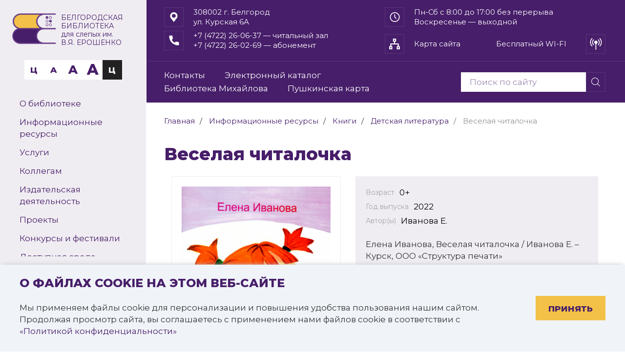

--- FILE ---
content_type: text/html; charset=UTF-8
request_url: https://belgorodbiblioteka.ru/resources/books/paper_books/detskaya_literatura/veselaya_chitalochka/
body_size: 24453
content:

<!DOCTYPE html>
<html>

<head>
	<meta http-equiv="X-UA-Compatible" content="IE=edge" />
	<title>Веселая читалочка</title>

	<meta http-equiv="Content-Type" content="text/html; charset=UTF-8" />
<meta name="robots" content="index, follow" />
<meta name="description" content="Елена Иванова, Веселая читалочка / Иванова Е. – Курск, ООО «Структура печати»" />
<script type="text/javascript" data-skip-moving="true">(function(w, d, n) {var cl = "bx-core";var ht = d.documentElement;var htc = ht ? ht.className : undefined;if (htc === undefined || htc.indexOf(cl) !== -1){return;}var ua = n.userAgent;if (/(iPad;)|(iPhone;)/i.test(ua)){cl += " bx-ios";}else if (/Windows/i.test(ua)){cl += ' bx-win';}else if (/Macintosh/i.test(ua)){cl += " bx-mac";}else if (/Linux/i.test(ua) && !/Android/i.test(ua)){cl += " bx-linux";}else if (/Android/i.test(ua)){cl += " bx-android";}cl += (/(ipad|iphone|android|mobile|touch)/i.test(ua) ? " bx-touch" : " bx-no-touch");cl += w.devicePixelRatio && w.devicePixelRatio >= 2? " bx-retina": " bx-no-retina";var ieVersion = -1;if (/AppleWebKit/.test(ua)){cl += " bx-chrome";}else if (/Opera/.test(ua)){cl += " bx-opera";}else if (/Firefox/.test(ua)){cl += " bx-firefox";}ht.className = htc ? htc + " " + cl : cl;})(window, document, navigator);</script>


<link href="/bitrix/css/main/bootstrap.css?1666963160141508" type="text/css"  rel="stylesheet" />
<link href="/bitrix/js/ui/design-tokens/dist/ui.design-tokens.css?171739678126358" type="text/css"  rel="stylesheet" />
<link href="/bitrix/js/ui/fonts/opensans/ui.font.opensans.css?16669631552555" type="text/css"  rel="stylesheet" />
<link href="/bitrix/js/main/popup/dist/main.popup.bundle.css?168804690729861" type="text/css"  rel="stylesheet" />
<link href="/bitrix/cache/css/s1/museum_mibok_s1/page_0760b6691b8154ccf8bcee092425fc8d/page_0760b6691b8154ccf8bcee092425fc8d_v1.css?176822028227565" type="text/css"  rel="stylesheet" />
<link href="/bitrix/cache/css/s1/museum_mibok_s1/template_2ae7c8c5a1981d5a731ed81972a6eb9d/template_2ae7c8c5a1981d5a731ed81972a6eb9d_v1.css?1768220282415206" type="text/css"  data-template-style="true" rel="stylesheet" />







	<meta http-equiv="X-UA-Compatible" content="IE=edge,chrome=1">
	<meta name="viewport" content="width=device-width, initial-scale=1.0, maximum-scale=1.0, user-scalable=no">
	<link rel='icon' type='image/png' href='/favicon.ico'>

	<link rel="preconnect" href="https://fonts.googleapis.com">
	<link rel="preconnect" href="https://fonts.gstatic.com" crossorigin>
	<link href="https://fonts.googleapis.com/css2?family=Montserrat:wght@300;400;600;800;900&display=swap" rel="stylesheet">

	
	<!--[if lt IE 9]>
            <![endif]-->

									</head>

<body>
	 <!-- счётчик Культура РФ -->
	<div id="panel"></div>

			<!--'start_frame_cache_header-cookie'-->			<div class="footer-cookie">
			<div class="container">
				<div class="row">
					<div class="col-xs-12 header-cookie">
						<div class="footer-cookie-text">
							<h4>О файлах cookie на этом веб-сайте</h4>
<p>Мы применяем файлы cookie для персонализации и повышения удобства пользования нашим сайтом.<br>
    Продолжая просмотр сайта, вы соглашаетесь с применением нами файлов cookie в соответствии с <a href="/privacy/">«Политикой конфиденциальности»</a></p>						</div>
						<div class="footer-cookie-btn">
							<a href="#" class="btn btn-blue slider-direction-link">Принять</a>
						</div>
					</div>
				</div>
			</div>
		</div>
		<!--'end_frame_cache_header-cookie'-->

		<div class="mob_menu">
		<div class="btn_close">
			<svg width="16" height="16" viewBox="0 0 16 16" fill="none">
				<path d="M15.38 2.30571L13.5743 0.5L7.88 6.19429L2.18571 0.5L0.380005 2.30571L6.0743 8L0.380005 13.6943L2.18571 15.5L7.88 9.80571L13.5743 15.5L15.38 13.6943L9.68571 8L15.38 2.30571Z" fill="white" />
			</svg>
		</div>
		<div class="menu_contact_block">
			<div class="menu_lvl_1">
				
    <menu class="clearfix l-menu-block" id="menu">
        <li class="li-search">
            <div class="header-search-block">
                <form action="/search/index.php">
        <input type="text" name="q" value="" size="15" maxlength="50" placeholder="Поиск по сайту"title="Введите ваш поисковый запрос здесь"/>
        <input name="s"  type="submit"
           value="Поиск"
           title="Нажмите для поиска" />
    <label class='icon-search'>
    </label>
</form>
                <div class="clearfix"></div>
            </div>
        </li>
                                    <li >
					<a href="/contacts/" 					   alt="Контакты" title="Контакты">Контакты</a>
				</li>
                                                <li >
					<a href="http://opacm.bgunb.ru/wlib/" target="_blank"					   alt="Электронный каталог" title="Электронный каталог">Электронный каталог</a>
				</li>
                                                <li >
					<a href="http://av3715.ru" target="_blank"					   alt="Библиотека Михайлова" title="Библиотека Михайлова">Библиотека Михайлова</a>
				</li>
                                                <li >
					<a href="/dosug/pushkinskaya-karta/" 					   alt="Пушкинская карта" title="Пушкинская карта">Пушкинская карта</a>
				</li>
                        </menu>

    <button class="l-menu-btn navbar-toggle toogle-menu collapsed" id="menu-btn">
        <span class="sr-only"></span>
        <span class="icon-bar"></span>
        <span class="icon-bar"></span>
        <span class="icon-bar"></span>
    </button>
			</div>
			<div class="menu_lvl_2">
				
<div class="menu_block" id="catalog_menu_XEVOpk">
	<ul id="ul_catalog_menu_XEVOpk" class="menu">
	     <!-- first level-->
				<li onmouseover="BX.CatalogVertMenu.itemOver(this);" onmouseout="BX.CatalogVertMenu.itemOut(this)" class="bx_hma_one_lvl ">
			<a href="/library/" 				alt="О библиотеке"
				title="О библиотеке">
				О библиотеке				<span class="bx_shadow_fix"></span>
			</a>
				</li>
	     <!-- first level-->
				<li onmouseover="BX.CatalogVertMenu.itemOver(this);" onmouseout="BX.CatalogVertMenu.itemOut(this)" class="bx_hma_one_lvl current">
			<a href="/resources/" 				alt="Информационные ресурсы"
				title="Информационные ресурсы">
				Информационные ресурсы				<span class="bx_shadow_fix"></span>
			</a>
				</li>
	     <!-- first level-->
				<li onmouseover="BX.CatalogVertMenu.itemOver(this);" onmouseout="BX.CatalogVertMenu.itemOut(this)" class="bx_hma_one_lvl ">
			<a href="/services/" 				alt="Услуги"
				title="Услуги">
				Услуги				<span class="bx_shadow_fix"></span>
			</a>
				</li>
	     <!-- first level-->
				<li onmouseover="BX.CatalogVertMenu.itemOver(this);" onmouseout="BX.CatalogVertMenu.itemOut(this)" class="bx_hma_one_lvl ">
			<a href="/kollegam/" 				alt="Коллегам"
				title="Коллегам">
				Коллегам				<span class="bx_shadow_fix"></span>
			</a>
				</li>
	     <!-- first level-->
				<li onmouseover="BX.CatalogVertMenu.itemOver(this);" onmouseout="BX.CatalogVertMenu.itemOut(this)" class="bx_hma_one_lvl ">
			<a href="/publishing/" 				alt="Издательская деятельность"
				title="Издательская деятельность">
				Издательская деятельность				<span class="bx_shadow_fix"></span>
			</a>
				</li>
	     <!-- first level-->
				<li onmouseover="BX.CatalogVertMenu.itemOver(this);" onmouseout="BX.CatalogVertMenu.itemOut(this)" class="bx_hma_one_lvl ">
			<a href="/projects/" 				alt="Проекты"
				title="Проекты">
				Проекты				<span class="bx_shadow_fix"></span>
			</a>
				</li>
	     <!-- first level-->
				<li onmouseover="BX.CatalogVertMenu.itemOver(this);" onmouseout="BX.CatalogVertMenu.itemOut(this)" class="bx_hma_one_lvl ">
			<a href="/direction/contests/" 				alt="Конкурсы и фестивали"
				title="Конкурсы и фестивали">
				Конкурсы и фестивали				<span class="bx_shadow_fix"></span>
			</a>
				</li>
	     <!-- first level-->
				<li onmouseover="BX.CatalogVertMenu.itemOver(this);" onmouseout="BX.CatalogVertMenu.itemOut(this)" class="bx_hma_one_lvl ">
			<a href="/accessible/" 				alt="Доступная среда"
				title="Доступная среда">
				Доступная среда				<span class="bx_shadow_fix"></span>
			</a>
				</li>
	     <!-- first level-->
				<li onmouseover="BX.CatalogVertMenu.itemOver(this);" onmouseout="BX.CatalogVertMenu.itemOut(this)" class="bx_hma_one_lvl ">
			<a href="/dosug/" 				alt="Досуг"
				title="Досуг">
				Досуг				<span class="bx_shadow_fix"></span>
			</a>
				</li>
	     <!-- first level-->
				<li onmouseover="BX.CatalogVertMenu.itemOver(this);" onmouseout="BX.CatalogVertMenu.itemOut(this)" class="bx_hma_one_lvl ">
			<a href="/dosug/pushkinskaya-karta/" 				alt="Пушкинская карта"
				title="Пушкинская карта">
				Пушкинская карта				<span class="bx_shadow_fix"></span>
			</a>
				</li>
	     <!-- first level-->
				<li onmouseover="BX.CatalogVertMenu.itemOver(this);" onmouseout="BX.CatalogVertMenu.itemOut(this)" class="bx_hma_one_lvl ">
			<a href="/reviews/" 				alt="Независимая оценка качества"
				title="Независимая оценка качества">
				Независимая оценка качества				<span class="bx_shadow_fix"></span>
			</a>
				</li>
	     <!-- first level-->
				<li onmouseover="BX.CatalogVertMenu.itemOver(this);" onmouseout="BX.CatalogVertMenu.itemOut(this)" class="bx_hma_one_lvl ">
			<a href="/svo/" 				alt="Поддержка участников СВО"
				title="Поддержка участников СВО">
				Поддержка участников СВО				<span class="bx_shadow_fix"></span>
			</a>
				</li>
		</ul>
	<div style="clear: both;"></div>
</div>			</div>
			<div class="contacts_block">
				<div class="info_line">
					<div class="info_line_item">
						<div class="flex">
   <div class="icon_block">
      <svg width="16" height="21" viewBox="0 0 16 21" fill="none" xmlns="http://www.w3.org/2000/svg">
         <path d="M14.046 3.04269C12.5984 1.15009 10.3844 0.0765877 8.00002 0.0765877C5.6157 0.0765877 3.40168 1.15009 1.95405 3.04269C-0.117985 5.75455 -0.117985 9.51162 1.95405 12.2235L8.00002 20.0766L14.046 12.2235C16.118 9.51162 16.118 5.75455 14.046 3.04269V3.04269ZM8.00002 3.49461C10.1857 3.49461 11.9739 5.27427 11.9739 7.44941C11.9739 9.62455 10.1857 11.4042 8.00002 11.4042C5.81439 11.4042 4.02615 9.62455 4.02615 7.44941C4.02615 5.27427 5.81439 3.49461 8.00002 3.49461Z" fill="white" />
      </svg>
   </div>
   <div class="text_block">
      308002&nbsp;г.&nbsp;Белгород<br />
      ул.&nbsp;Курская&nbsp;6А
   </div>
</div>					</div>
					<div class="info_line_item">
						<div class="flex">
   <div class="icon_block">
      <svg width="21" height="20" viewBox="0 0 21 20" fill="none" xmlns="http://www.w3.org/2000/svg">
         <path fill-rule="evenodd" clip-rule="evenodd" d="M10.5632 1.66669C5.96073 1.66669 2.2299 5.39765 2.2299 10C2.2299 14.6024 5.96086 18.3334 10.5632 18.3334C15.1656 18.3334 18.8966 14.6024 18.8966 10C18.8966 5.39765 15.1656 1.66669 10.5632 1.66669ZM0.563232 10C0.563232 4.47711 5.04032 2.28882e-05 10.5632 2.28882e-05C16.0861 2.28882e-05 20.5632 4.47711 20.5632 10C20.5632 15.5229 16.0861 20 10.5632 20C5.04032 20 0.563232 15.5229 0.563232 10Z" fill="white" />
         <path fill-rule="evenodd" clip-rule="evenodd" d="M10.4251 4.13256C10.879 4.13256 11.2469 4.50255 11.2469 4.95907V9.57553L13.8825 12.2263C14.2035 12.549 14.2035 13.0724 13.8825 13.3951C13.5616 13.7179 13.0413 13.7179 12.7204 13.3951L9.84404 10.5023C9.68995 10.3473 9.60327 10.1371 9.60327 9.91791V4.95886C9.60327 4.50234 9.97116 4.13235 10.4251 4.13235L10.4251 4.13256Z" fill="white" />
      </svg>
   </div>
   <div class="text_block">
      Пн-Сб&nbsp;с&nbsp;8:00&nbsp;до&nbsp;17:00 без&nbsp;перерыва<br />
      Воскресенье&nbsp;—&nbsp;выходной
   </div>
</div>					</div>
					<div class="info_line_item">
						<div class="flex">
   <div class="icon_block">
      <svg width="21" height="21" viewBox="0 0 21 21" fill="none" xmlns="http://www.w3.org/2000/svg">
         <path d="M18.895 13.8777C17.6705 13.8777 16.4682 13.6862 15.3289 13.3097C14.7706 13.1193 14.0843 13.294 13.7436 13.6439L11.4948 15.3415C8.88683 13.9494 7.28037 12.3435 5.90725 9.75507L7.5549 7.56487C7.98297 7.13737 8.13652 6.51289 7.95256 5.92695C7.57443 4.78164 7.38235 3.57992 7.38235 2.35492C7.3824 1.46997 6.66246 0.750023 5.77756 0.750023H2.10466C1.21976 0.750023 0.499817 1.46997 0.499817 2.35487C0.499817 12.4981 8.75177 20.75 18.895 20.75C19.7799 20.75 20.4998 20.0301 20.4998 19.1452V15.4825C20.4998 14.5977 19.7798 13.8777 18.895 13.8777Z" fill="white" />
      </svg>
   </div>
   <div class="text_block">
      +7&nbsp;(4722)&nbsp;26-06-37</a> —&nbsp;читальный&nbsp;зал <br />
      +7&nbsp;(4722)&nbsp;26-02-69</a> —&nbsp;абонемент
   </div>
</div>					</div>
					<div class="info_line_item">
						<div class="flex">
							<div class="icon_block">
								<svg width="22" height="22" viewBox="0 0 22 22" fill="none" xmlns="http://www.w3.org/2000/svg">
									<path d="M20.9002 15.4H19.8003V11C19.8003 10.7083 19.6843 10.4284 19.478 10.2221C19.2718 10.0159 18.992 9.90005 18.7002 9.90005H12.1001V6.60004H13.2003C13.492 6.60004 13.7717 6.48402 13.9779 6.27777C14.1844 6.07152 14.3002 5.79177 14.3002 5.49991V1.09994C14.3002 0.808246 14.1844 0.528333 13.9779 0.322082C13.7717 0.115831 13.4919 0 13.2003 0H8.80011C8.50841 0 8.22869 0.115831 8.02244 0.322082C7.816 0.528333 7.70017 0.808222 7.70017 1.09994V5.49991C7.70017 5.79179 7.816 6.07152 8.02244 6.27777C8.22869 6.48402 8.50843 6.60004 8.80011 6.60004H9.90005V9.90005H3.30001C3.00813 9.90005 2.7284 10.0159 2.52215 10.2221C2.3159 10.4284 2.19989 10.7083 2.19989 11V15.4H1.09994C0.808245 15.4 0.528333 15.516 0.322082 15.7222C0.115831 15.9285 0 16.2082 0 16.5001V20.9001C0 21.1918 0.115831 21.4717 0.322082 21.6779C0.528333 21.8842 0.808222 22 1.09994 22H5.49991C5.79179 22 6.07152 21.8842 6.27777 21.6779C6.48402 21.4717 6.60003 21.1918 6.60003 20.9001V16.5001C6.60003 16.2082 6.48402 15.9285 6.27777 15.7222C6.07152 15.516 5.79177 15.4 5.49991 15.4H4.39996V12.0999H17.6V15.4H16.5001C16.2082 15.4 15.9285 15.516 15.7222 15.7222C15.516 15.9285 15.4 16.2082 15.4 16.5001V20.9001C15.4 21.1918 15.516 21.4717 15.7222 21.6779C15.9285 21.8842 16.2082 22 16.5001 22H20.9001C21.1918 22 21.4717 21.8842 21.6779 21.6779C21.8842 21.4717 22 21.1918 22 20.9001V16.5001C22 16.2082 21.8842 15.9285 21.6779 15.7222C21.4717 15.516 21.1918 15.4 20.9001 15.4H20.9002ZM9.90033 2.19988H12.1004L12.1002 4.39996H9.90034L9.90033 2.19988ZM4.40014 19.8003H2.20007V17.6002H4.40014V19.8003ZM19.8004 19.8003H17.6003V17.6002H19.8004V19.8003Z" fill="white" />
								</svg>
							</div>
							<div class="text_block">
								<a href="/sitemap.php" alt="Карта сайта" title="Карта сайта">Карта&nbsp;сайта</a>
							</div>
						</div>
					</div>
				</div>
			</div>
		</div>
	</div>


	
	<div id="wrapper">
		
				<div class="left_header">
			<div class="first_part">
				<div class="special_panel"></div>
				<div class="logo_block">
					<div class="flex">
	<a class="fly_link" href="/" alt="Белгородская государственная специальная библиотека для слепых им. В. Я. Ерошенко" title="Белгородская государственная специальная библиотека для слепых им. В. Я. Ерошенко"></a>
	<div class="img_block">
		<img width="100%" src="/images/logo.png">
	</div>
	<div class="text_block" style="position: relative; top: 3px;">
		<span>Белгородская</span><span> библиотека</span>
		<span><em>для слепых им.</em></span>
		<span>В.Я. Ерошенко</span>
	</div>
</div>				</div>
				<div class="hide_menu_btn flex">
					<svg width="21" height="18" viewBox="0 0 21 18" fill="none" xmlns="http://www.w3.org/2000/svg">
						<path d="M0.0395508 0.699997H20.008V3.45H0.0395508V0.699997ZM0.0395508 7.575H20.008V10.325H0.0395508V7.575ZM0.0395508 14.45H20.008V17.2H0.0395508V14.45Z" fill="white" />
					</svg>
					<span>МЕНЮ</span>
				</div>
				<div class="hide_search">
					<div class="header-search-block">
						<form action="/search/index.php">
        <input type="text" name="q" value="" size="15" maxlength="50" placeholder="Поиск по сайту"title="Введите ваш поисковый запрос здесь"/>
        <input name="s"  type="submit"
           value="Поиск"
           title="Нажмите для поиска" />
    <label class='icon-search'>
    </label>
</form>
					</div>
				</div>
				<div class="blind_panel">
					<ul class="flex sq_icon_block">
						<li class="sq_icon">
							<a href="?choice=color-1&special_version=Y" title="Версия для слабовидящих">
																<span>Ц</span>
							</a>
						</li>
						<li class="sq_icon">
							<a href="?choice=font-size-100&special_version=Y" title="Версия для слабовидящих">
																<span>A</span>
							</a>
						</li>
						<li class="sq_icon">
							<a href="?choice=font-size-150&special_version=Y" title="Версия для слабовидящих">
																<span>A</span>
							</a>
						</li>
						<li class="sq_icon">
							<a href="?choice=font-size-200&special_version=Y" title="Версия для слабовидящих">
																<span>A</span>
							</a>
						</li>
						<li class="sq_icon">
							<a href="?choice=color-2&special_version=Y" title="Версия для слабовидящих">
																<span>Ц</span>
							</a>
						</li>
					</ul>
				</div>

				
<div class="menu_block" id="catalog_menu_g8taYv">
	<ul id="ul_catalog_menu_g8taYv" class="menu">
	     <!-- first level-->
				<li onmouseover="BX.CatalogVertMenu.itemOver(this);" onmouseout="BX.CatalogVertMenu.itemOut(this)" class="bx_hma_one_lvl ">
			<a href="/library/" 				alt="О библиотеке"
				title="О библиотеке">
				О библиотеке				<span class="bx_shadow_fix"></span>
			</a>
				</li>
	     <!-- first level-->
				<li onmouseover="BX.CatalogVertMenu.itemOver(this);" onmouseout="BX.CatalogVertMenu.itemOut(this)" class="bx_hma_one_lvl current">
			<a href="/resources/" 				alt="Информационные ресурсы"
				title="Информационные ресурсы">
				Информационные ресурсы				<span class="bx_shadow_fix"></span>
			</a>
				</li>
	     <!-- first level-->
				<li onmouseover="BX.CatalogVertMenu.itemOver(this);" onmouseout="BX.CatalogVertMenu.itemOut(this)" class="bx_hma_one_lvl ">
			<a href="/services/" 				alt="Услуги"
				title="Услуги">
				Услуги				<span class="bx_shadow_fix"></span>
			</a>
				</li>
	     <!-- first level-->
				<li onmouseover="BX.CatalogVertMenu.itemOver(this);" onmouseout="BX.CatalogVertMenu.itemOut(this)" class="bx_hma_one_lvl ">
			<a href="/kollegam/" 				alt="Коллегам"
				title="Коллегам">
				Коллегам				<span class="bx_shadow_fix"></span>
			</a>
				</li>
	     <!-- first level-->
				<li onmouseover="BX.CatalogVertMenu.itemOver(this);" onmouseout="BX.CatalogVertMenu.itemOut(this)" class="bx_hma_one_lvl ">
			<a href="/publishing/" 				alt="Издательская деятельность"
				title="Издательская деятельность">
				Издательская деятельность				<span class="bx_shadow_fix"></span>
			</a>
				</li>
	     <!-- first level-->
				<li onmouseover="BX.CatalogVertMenu.itemOver(this);" onmouseout="BX.CatalogVertMenu.itemOut(this)" class="bx_hma_one_lvl ">
			<a href="/projects/" 				alt="Проекты"
				title="Проекты">
				Проекты				<span class="bx_shadow_fix"></span>
			</a>
				</li>
	     <!-- first level-->
				<li onmouseover="BX.CatalogVertMenu.itemOver(this);" onmouseout="BX.CatalogVertMenu.itemOut(this)" class="bx_hma_one_lvl ">
			<a href="/direction/contests/" 				alt="Конкурсы и фестивали"
				title="Конкурсы и фестивали">
				Конкурсы и фестивали				<span class="bx_shadow_fix"></span>
			</a>
				</li>
	     <!-- first level-->
				<li onmouseover="BX.CatalogVertMenu.itemOver(this);" onmouseout="BX.CatalogVertMenu.itemOut(this)" class="bx_hma_one_lvl ">
			<a href="/accessible/" 				alt="Доступная среда"
				title="Доступная среда">
				Доступная среда				<span class="bx_shadow_fix"></span>
			</a>
				</li>
	     <!-- first level-->
				<li onmouseover="BX.CatalogVertMenu.itemOver(this);" onmouseout="BX.CatalogVertMenu.itemOut(this)" class="bx_hma_one_lvl ">
			<a href="/dosug/" 				alt="Досуг"
				title="Досуг">
				Досуг				<span class="bx_shadow_fix"></span>
			</a>
				</li>
	     <!-- first level-->
				<li onmouseover="BX.CatalogVertMenu.itemOver(this);" onmouseout="BX.CatalogVertMenu.itemOut(this)" class="bx_hma_one_lvl ">
			<a href="/dosug/pushkinskaya-karta/" 				alt="Пушкинская карта"
				title="Пушкинская карта">
				Пушкинская карта				<span class="bx_shadow_fix"></span>
			</a>
				</li>
	     <!-- first level-->
				<li onmouseover="BX.CatalogVertMenu.itemOver(this);" onmouseout="BX.CatalogVertMenu.itemOut(this)" class="bx_hma_one_lvl ">
			<a href="/reviews/" 				alt="Независимая оценка качества"
				title="Независимая оценка качества">
				Независимая оценка качества				<span class="bx_shadow_fix"></span>
			</a>
				</li>
	     <!-- first level-->
				<li onmouseover="BX.CatalogVertMenu.itemOver(this);" onmouseout="BX.CatalogVertMenu.itemOut(this)" class="bx_hma_one_lvl ">
			<a href="/svo/" 				alt="Поддержка участников СВО"
				title="Поддержка участников СВО">
				Поддержка участников СВО				<span class="bx_shadow_fix"></span>
			</a>
				</li>
		</ul>
	<div style="clear: both;"></div>
</div>			</div>

			<div class="last_part">
				<ul class="flex social_links sq_icon_block">
	<li class="sq_icon">
		<a href="https://t.me/BGSBS_31" target="_blank" title="Telegram" title="Telegram">
			<svg width="20" height="20" viewBox="0 0 20 20" fill="none">
				<path d="M19.9661 1.47958L16.3236 17.3901C16.1522 18.1394 15.3594 18.5255 14.7095 18.1697L10.1026 15.6492L7.92428 19.4262C7.33156 20.4557 5.83173 20.0091 5.83173 18.8054V14.5969C5.83173 14.2715 5.96022 13.9611 6.18166 13.7341L15.1595 4.65096C15.1523 4.53742 15.038 4.43909 14.9238 4.52221L4.21071 12.4245L0.611138 10.4565C-0.231547 9.99473 -0.195837 8.70035 0.675384 8.29927L18.4237 0.101992C19.2735 -0.291678 20.1879 0.5183 19.9664 1.47951L19.9661 1.47958Z" fill="#471E6A" />
			</svg>
		</a>
	</li>
	<li class="sq_icon">
		<a href="https://vk.com/id211944386" target="_blank" title="ВКонтакте" title="ВКонтакте">
			<svg width="20" height="12" viewBox="0 0 20 12" fill="none">
				<path d="M16.5964 6.8812C16.2731 6.4612 16.3656 6.27435 16.5964 5.89892C16.6006 5.89463 19.2698 2.10092 19.5448 0.814346L19.5465 0.813489C19.6832 0.344632 19.5465 6.10352e-05 18.8857 6.10352e-05H16.6989C16.1422 6.10352e-05 15.8856 0.295775 15.748 0.626632C15.748 0.626632 14.6347 3.36777 13.0596 5.14463C12.5513 5.65806 12.3163 5.82263 12.0388 5.82263C11.9021 5.82263 11.6896 5.65806 11.6896 5.1892V0.813489C11.6896 0.251204 11.5337 6.10352e-05 11.0729 6.10352e-05H7.63443C7.28525 6.10352e-05 7.07774 0.262347 7.07774 0.506633C7.07774 1.03978 7.86527 1.16235 7.94694 2.66235V5.91692C7.94694 6.63006 7.8211 6.7612 7.54193 6.7612C6.79857 6.7612 4.99434 4.00892 3.92514 0.858918C3.7093 0.247775 3.49845 0.000918116 2.9376 0.000918116H0.750026C0.125838 0.000918116 0 0.296632 0 0.62749C0 1.21206 0.743359 4.11863 3.45679 7.95863C5.26518 10.5798 7.81194 12.0001 10.1287 12.0001C11.5212 12.0001 11.6912 11.6846 11.6912 11.1421C11.6912 8.63749 11.5654 8.40092 12.2629 8.40092C12.5863 8.40092 13.143 8.56549 14.443 9.82977C15.9289 11.3289 16.1731 12.0001 17.0048 12.0001H19.1915C19.8149 12.0001 20.1307 11.6846 19.949 11.0623C19.5332 9.75349 16.7231 7.0612 16.5964 6.8812Z" fill="#471E6A" />
			</svg>
		</a>
	</li>
	<li class="sq_icon">
		<a href="https://ok.ru/profile/541880545777" target="_blank" title="Одноклассники" title="Одноклассники">
			<svg width="12" height="20" viewBox="0 0 12 20" fill="none">
				<path d="M6.08457 6.10352e-05C3.2222 6.10352e-05 0.901855 2.32048 0.901855 5.18277C0.901855 8.04514 3.2222 10.3657 6.08457 10.3657C8.94693 10.3657 11.2673 8.04514 11.2673 5.18277C11.2673 2.32048 8.94693 6.10352e-05 6.08457 6.10352e-05ZM6.08457 7.32534C4.90137 7.32534 3.94215 6.36605 3.94215 5.18285C3.94215 3.99964 4.90137 3.04043 6.08457 3.04043C7.26777 3.04043 8.22698 3.99964 8.22698 5.18285C8.22698 6.36605 7.26777 7.32534 6.08457 7.32534Z" fill="#471E6A" />
				<path d="M7.91413 14.4896C9.98898 14.0669 11.2323 13.0844 11.2981 13.0316C11.9053 12.5447 12.0028 11.6578 11.5159 11.0506C11.029 10.4435 10.1422 10.3459 9.53492 10.8328C9.52209 10.8432 8.19596 11.8604 6.01402 11.8619C3.83214 11.8604 2.47798 10.8432 2.46515 10.8328C1.85786 10.3459 0.971036 10.4435 0.484198 11.0506C-0.0027153 11.6578 0.094816 12.5447 0.701955 13.0316C0.768632 13.0851 2.06331 14.0933 4.19631 14.506L1.22358 17.6128C0.683339 18.173 0.699582 19.0651 1.25985 19.6054C1.5333 19.869 1.88575 20.0001 2.2379 20.0001C2.60711 20.0001 2.97595 19.8558 3.25244 19.569L6.01409 16.6271L9.05468 19.5881C9.6056 20.1381 10.4977 20.1372 11.0476 19.5865C11.5975 19.0358 11.5968 18.1435 11.046 17.5936L7.91413 14.4896Z" fill="#471E6A" />
			</svg>
		</a>
	</li>
	<li class="sq_icon">
		<a href="https://www.youtube.com/user/speclib" target="_blank" title="Youtube" title="Youtube">
			<svg width="20" height="16" viewBox="0 0 20 16" fill="none">
				<path d="M19.5879 2.8446C19.3575 1.92633 18.6819 1.20247 17.8252 0.955214C16.2602 0.496277 9.99977 0.496277 9.99977 0.496277C9.99977 0.496277 3.73963 0.496277 2.17456 0.937814C1.33435 1.18481 0.642335 1.92646 0.411866 2.8446C0 4.52179 0 8.00005 0 8.00005C0 8.00005 0 11.4958 0.411866 13.1555C0.642579 14.0736 1.31787 14.7975 2.17469 15.0448C3.75611 15.5038 10 15.5038 10 15.5038C10 15.5038 16.2602 15.5038 17.8252 15.0623C18.682 14.8152 19.3575 14.0913 19.5882 13.1732C19.9999 11.4958 19.9999 8.01771 19.9999 8.01771C19.9999 8.01771 20.0164 4.52179 19.5879 2.8446ZM8.00661 11.2134V4.78671L13.2124 8.00005L8.00661 11.2134Z" fill="#471E6A" />
			</svg>
		</a>
	</li>
</ul>				<a href="/library/questions/" class="btn" alt="Спросить библиотекаря" title="Спросить библиотекаря">Спросить библиотекаря</a>
			</div>
		</div>

				<div class="top_header">
			<header>
				<div class="header_lvl_1">
					<div class="container">
						<div class="flex info_line">
							<div class="info_line_item">
								<div class="flex">
   <div class="icon_block">
      <svg width="16" height="21" viewBox="0 0 16 21" fill="none" xmlns="http://www.w3.org/2000/svg">
         <path d="M14.046 3.04269C12.5984 1.15009 10.3844 0.0765877 8.00002 0.0765877C5.6157 0.0765877 3.40168 1.15009 1.95405 3.04269C-0.117985 5.75455 -0.117985 9.51162 1.95405 12.2235L8.00002 20.0766L14.046 12.2235C16.118 9.51162 16.118 5.75455 14.046 3.04269V3.04269ZM8.00002 3.49461C10.1857 3.49461 11.9739 5.27427 11.9739 7.44941C11.9739 9.62455 10.1857 11.4042 8.00002 11.4042C5.81439 11.4042 4.02615 9.62455 4.02615 7.44941C4.02615 5.27427 5.81439 3.49461 8.00002 3.49461Z" fill="white" />
      </svg>
   </div>
   <div class="text_block">
      308002&nbsp;г.&nbsp;Белгород<br />
      ул.&nbsp;Курская&nbsp;6А
   </div>
</div>							</div>
							<div class="info_line_item">
								<div class="flex">
   <div class="icon_block">
      <svg width="21" height="20" viewBox="0 0 21 20" fill="none" xmlns="http://www.w3.org/2000/svg">
         <path fill-rule="evenodd" clip-rule="evenodd" d="M10.5632 1.66669C5.96073 1.66669 2.2299 5.39765 2.2299 10C2.2299 14.6024 5.96086 18.3334 10.5632 18.3334C15.1656 18.3334 18.8966 14.6024 18.8966 10C18.8966 5.39765 15.1656 1.66669 10.5632 1.66669ZM0.563232 10C0.563232 4.47711 5.04032 2.28882e-05 10.5632 2.28882e-05C16.0861 2.28882e-05 20.5632 4.47711 20.5632 10C20.5632 15.5229 16.0861 20 10.5632 20C5.04032 20 0.563232 15.5229 0.563232 10Z" fill="white" />
         <path fill-rule="evenodd" clip-rule="evenodd" d="M10.4251 4.13256C10.879 4.13256 11.2469 4.50255 11.2469 4.95907V9.57553L13.8825 12.2263C14.2035 12.549 14.2035 13.0724 13.8825 13.3951C13.5616 13.7179 13.0413 13.7179 12.7204 13.3951L9.84404 10.5023C9.68995 10.3473 9.60327 10.1371 9.60327 9.91791V4.95886C9.60327 4.50234 9.97116 4.13235 10.4251 4.13235L10.4251 4.13256Z" fill="white" />
      </svg>
   </div>
   <div class="text_block">
      Пн-Сб&nbsp;с&nbsp;8:00&nbsp;до&nbsp;17:00 без&nbsp;перерыва<br />
      Воскресенье&nbsp;—&nbsp;выходной
   </div>
</div>							</div>
							<div class="info_line_item">
								<div class="flex">
   <div class="icon_block">
      <svg width="21" height="21" viewBox="0 0 21 21" fill="none" xmlns="http://www.w3.org/2000/svg">
         <path d="M18.895 13.8777C17.6705 13.8777 16.4682 13.6862 15.3289 13.3097C14.7706 13.1193 14.0843 13.294 13.7436 13.6439L11.4948 15.3415C8.88683 13.9494 7.28037 12.3435 5.90725 9.75507L7.5549 7.56487C7.98297 7.13737 8.13652 6.51289 7.95256 5.92695C7.57443 4.78164 7.38235 3.57992 7.38235 2.35492C7.3824 1.46997 6.66246 0.750023 5.77756 0.750023H2.10466C1.21976 0.750023 0.499817 1.46997 0.499817 2.35487C0.499817 12.4981 8.75177 20.75 18.895 20.75C19.7799 20.75 20.4998 20.0301 20.4998 19.1452V15.4825C20.4998 14.5977 19.7798 13.8777 18.895 13.8777Z" fill="white" />
      </svg>
   </div>
   <div class="text_block">
      +7&nbsp;(4722)&nbsp;26-06-37</a> —&nbsp;читальный&nbsp;зал <br />
      +7&nbsp;(4722)&nbsp;26-02-69</a> —&nbsp;абонемент
   </div>
</div>							</div>
							<div class="info_line_item">
								<div class="flex">
									<div class="icon_block">
										<svg width="22" height="22" viewBox="0 0 22 22" fill="none" xmlns="http://www.w3.org/2000/svg">
											<path d="M20.9002 15.4H19.8003V11C19.8003 10.7083 19.6843 10.4284 19.478 10.2221C19.2718 10.0159 18.992 9.90005 18.7002 9.90005H12.1001V6.60004H13.2003C13.492 6.60004 13.7717 6.48402 13.9779 6.27777C14.1844 6.07152 14.3002 5.79177 14.3002 5.49991V1.09994C14.3002 0.808246 14.1844 0.528333 13.9779 0.322082C13.7717 0.115831 13.4919 0 13.2003 0H8.80011C8.50841 0 8.22869 0.115831 8.02244 0.322082C7.816 0.528333 7.70017 0.808222 7.70017 1.09994V5.49991C7.70017 5.79179 7.816 6.07152 8.02244 6.27777C8.22869 6.48402 8.50843 6.60004 8.80011 6.60004H9.90005V9.90005H3.30001C3.00813 9.90005 2.7284 10.0159 2.52215 10.2221C2.3159 10.4284 2.19989 10.7083 2.19989 11V15.4H1.09994C0.808245 15.4 0.528333 15.516 0.322082 15.7222C0.115831 15.9285 0 16.2082 0 16.5001V20.9001C0 21.1918 0.115831 21.4717 0.322082 21.6779C0.528333 21.8842 0.808222 22 1.09994 22H5.49991C5.79179 22 6.07152 21.8842 6.27777 21.6779C6.48402 21.4717 6.60003 21.1918 6.60003 20.9001V16.5001C6.60003 16.2082 6.48402 15.9285 6.27777 15.7222C6.07152 15.516 5.79177 15.4 5.49991 15.4H4.39996V12.0999H17.6V15.4H16.5001C16.2082 15.4 15.9285 15.516 15.7222 15.7222C15.516 15.9285 15.4 16.2082 15.4 16.5001V20.9001C15.4 21.1918 15.516 21.4717 15.7222 21.6779C15.9285 21.8842 16.2082 22 16.5001 22H20.9001C21.1918 22 21.4717 21.8842 21.6779 21.6779C21.8842 21.4717 22 21.1918 22 20.9001V16.5001C22 16.2082 21.8842 15.9285 21.6779 15.7222C21.4717 15.516 21.1918 15.4 20.9001 15.4H20.9002ZM9.90033 2.19988H12.1004L12.1002 4.39996H9.90034L9.90033 2.19988ZM4.40014 19.8003H2.20007V17.6002H4.40014V19.8003ZM19.8004 19.8003H17.6003V17.6002H19.8004V19.8003Z" fill="white" />
										</svg>
									</div>
									<div class="text_block">
										<a href="/sitemap.php" alt="Карта сайта" title="Карта сайта">Карта&nbsp;сайта</a>
									</div>
								</div>
							</div>
							<div class="info_line_item">
								<div class="flex">
									<div class="text_block">
										Бесплатный&nbsp;WI-FI
									</div>
									<div class="icon_block">
										<svg width="25" height="24" viewBox="0 0 25 24" fill="none" xmlns="http://www.w3.org/2000/svg">
											<path d="M15.8973 8.60097C15.8948 9.35773 15.6406 10.0924 15.1743 10.6899C14.708 11.2872 14.0561 11.714 13.3204 11.9032V23.1445C13.3204 23.4502 13.1567 23.7327 12.8909 23.8854C12.6252 24.0382 12.2977 24.0382 12.032 23.8854C11.7662 23.7327 11.6025 23.4502 11.6025 23.1445V11.9032C10.768 11.6886 10.045 11.1695 9.57678 10.4489C9.10856 9.72818 8.92945 8.85855 9.07479 8.01239C9.22013 7.16642 9.67951 6.40566 10.3617 5.88106C11.0441 5.35652 11.8992 5.10651 12.7578 5.18063C13.6166 5.25472 14.4159 5.64734 14.9973 6.28095C15.5788 6.91456 15.9002 7.74254 15.8973 8.60092L15.8973 8.60097ZM21.1282 0.311401C20.9114 0.117002 20.6101 0.045775 20.3287 0.121968C20.0472 0.197971 19.8237 0.411275 19.7353 0.68836C19.6469 0.965254 19.7057 1.2679 19.8913 1.49195C21.7339 3.40382 22.7629 5.95126 22.7629 8.60141C22.7629 11.2516 21.7339 13.799 19.8913 15.7109C19.7314 15.8711 19.6415 16.088 19.6415 16.3139C19.6415 16.54 19.7314 16.7568 19.8913 16.9172C20.0505 17.07 20.2629 17.1557 20.484 17.1566C20.7179 17.1557 20.9411 17.06 21.1025 16.8914C23.2496 14.6614 24.4485 11.6914 24.4485 8.60183C24.4485 5.51225 23.2496 2.54194 21.1025 0.312262L21.1282 0.311401ZM2.1538 8.60097C2.14728 5.94852 3.17956 3.39805 5.03135 1.49151C5.2089 1.33244 5.31205 1.10691 5.31588 0.868993C5.31953 0.631056 5.22385 0.402475 5.05129 0.237877C4.87873 0.0732683 4.64539 -0.0124725 4.40687 0.00146973C4.16835 0.0152189 3.94651 0.127502 3.79445 0.311015C1.64722 2.54104 0.448486 5.511 0.448486 8.60059C0.448486 11.6902 1.64722 14.6605 3.79445 16.8902C3.9557 17.0588 4.17906 17.1544 4.41281 17.1554C4.63407 17.1544 4.84632 17.0687 5.00564 16.9159C5.16555 16.7555 5.25528 16.5388 5.25528 16.3127C5.25528 16.0868 5.16555 15.8699 5.00564 15.7096C3.16327 13.7991 2.14036 11.2492 2.15376 8.60017L2.1538 8.60097ZM17.7782 2.86031C17.6174 2.70105 17.3996 2.61149 17.1727 2.61149C16.9457 2.61149 16.7281 2.70105 16.567 2.86031C16.4044 3.02091 16.313 3.23956 16.313 3.46776C16.313 3.69597 16.4044 3.91461 16.567 4.07522C17.7874 5.2674 18.475 6.89838 18.475 8.60078C18.475 10.3032 17.7874 11.9342 16.567 13.1263C16.4054 13.2864 16.3141 13.5037 16.3132 13.7307C16.3124 13.9578 16.4021 14.1758 16.5628 14.3368C16.7235 14.498 16.9417 14.5889 17.1696 14.5896C17.3976 14.5906 17.6166 14.501 17.7782 14.3412C18.7996 13.3388 19.5352 12.0842 19.9097 10.7057C20.2842 9.32717 20.2842 7.87433 19.9097 6.4958C19.5352 5.11727 18.7996 3.86266 17.7782 2.8603L17.7782 2.86031ZM8.32955 2.86031C8.16869 2.70105 7.95088 2.61149 7.72405 2.61149C7.49704 2.61149 7.27942 2.70105 7.11835 2.86031C6.09696 3.86266 5.36149 5.11727 4.98683 6.4958C4.61237 7.87433 4.61237 9.32717 4.98683 10.7057C5.36148 12.0842 6.09696 13.3388 7.11835 14.3412C7.33635 14.5566 7.65312 14.6401 7.94935 14.5598C8.24577 14.4796 8.47661 14.248 8.55504 13.9524C8.63346 13.6568 8.54756 13.3419 8.32956 13.1263C7.10918 11.9341 6.42161 10.3032 6.42161 8.60076C6.42161 6.89836 7.10918 5.26733 8.32956 4.0752C8.4956 3.91805 8.59186 3.70131 8.59665 3.47313C8.60144 3.24495 8.51458 3.02437 8.35544 2.86034L8.32955 2.86031Z" fill="white" />
										</svg>
									</div>
								</div>
							</div>
						</div>
					</div>
				</div>
				<div class="header_lvl_2">
					<div class="container">
						<div class="flex row">
							<div class="left_part">
								
    <menu class="clearfix l-menu-block" id="menu">
        <li class="li-search">
            <div class="header-search-block">
                <form action="/search/index.php">
        <input type="text" name="q" value="" size="15" maxlength="50" placeholder="Поиск по сайту"title="Введите ваш поисковый запрос здесь"/>
        <input name="s"  type="submit"
           value="Поиск"
           title="Нажмите для поиска" />
    <label class='icon-search'>
    </label>
</form>
                <div class="clearfix"></div>
            </div>
        </li>
                                    <li >
					<a href="/contacts/" 					   alt="Контакты" title="Контакты">Контакты</a>
				</li>
                                                <li >
					<a href="http://opacm.bgunb.ru/wlib/" target="_blank"					   alt="Электронный каталог" title="Электронный каталог">Электронный каталог</a>
				</li>
                                                <li >
					<a href="http://av3715.ru" target="_blank"					   alt="Библиотека Михайлова" title="Библиотека Михайлова">Библиотека Михайлова</a>
				</li>
                                                <li >
					<a href="/dosug/pushkinskaya-karta/" 					   alt="Пушкинская карта" title="Пушкинская карта">Пушкинская карта</a>
				</li>
                        </menu>

    <button class="l-menu-btn navbar-toggle toogle-menu collapsed" id="menu-btn">
        <span class="sr-only"></span>
        <span class="icon-bar"></span>
        <span class="icon-bar"></span>
        <span class="icon-bar"></span>
    </button>
							</div>
							<div class="right_part">
								<div class="header-search-block">
									<form action="/search/index.php">
        <input type="text" name="q" value="" size="15" maxlength="50" placeholder="Поиск по сайту"title="Введите ваш поисковый запрос здесь"/>
        <input name="s"  type="submit"
           value="Поиск"
           title="Нажмите для поиска" />
    <label class='icon-search'>
    </label>
</form>
								</div>
							</div>
						</div>
					</div>
				</div>
			</header>
		</div>
		<div class="content">
						<div class="container">
				<div class="flex row">

					<div class="md-12">
													<ol class="breadcrumb"><li><a href="/" title="Главная">Главная</a></li><li><a href="/resources/" title="Информационные ресурсы">Информационные ресурсы</a></li><li><a href="/resources/books/paper_books/" title="Книги">Книги</a></li><li><a href="/resources/books/paper_books/detskaya_literatura/" title="Детская литература">Детская литература</a></li><li class="active">Веселая читалочка</li></ol>											</div>

																																							<div class="md-12 sm-12">
																																																	<h1 class="c-header c-header-margin ">Веселая читалочка</h1>
												<main class="c-article" id="main-article">


<div class="row">
	<div class="col-xs-12">
		
<div class="bx-catalog-element bx-blue" id="bx_117848907_1274" itemscope itemtype="http://schema.org/Product">
	<div class="container-fluid">
		
		<div class="flex row">
			<div class="md-9 xs-12">
				<div class="flex row">
					<div class="md-5 xs-12">
						<div class="product-item-detail-slider-container" id="bx_117848907_1274_big_slider">
							<span class="product-item-detail-slider-close" data-entity="close-popup"></span>
							<div class="product-item-detail-slider-block
								product-item-detail-slider-block-square" data-entity="images-slider-block">
								<span class="product-item-detail-slider-left" data-entity="slider-control-left" style="display: none;"></span>
								<span class="product-item-detail-slider-right" data-entity="slider-control-right" style="display: none;"></span>
								<div class="product-item-label-text " id="bx_117848907_1274_sticker" style="display: none;">
																	</div>

								<div class="product-item-detail-slider-images-container">
																		<img src="/upload/iblock/e54/gwfj7zlrjhvl381uic4wukk06v9bx4jt/%D0%92%D0%B5%D1%81%D1%91%D0%BB%D0%B0%D1%8F%20%D1%87%D0%B8%D1%82%D0%B0%D0%BB%D0%BE%D1%87%D0%BA%D0%B0.jpg" alt="Веселая читалочка">
									<a class="fancybox" href="/upload/iblock/e54/gwfj7zlrjhvl381uic4wukk06v9bx4jt/%D0%92%D0%B5%D1%81%D1%91%D0%BB%D0%B0%D1%8F%20%D1%87%D0%B8%D1%82%D0%B0%D0%BB%D0%BE%D1%87%D0%BA%D0%B0.jpg" alt="Веселая читалочка" title="Веселая читалочка"></a>
								</div>
							</div>
						</div>
					</div>

					<div class="md-7 xs-12">
						<div class="product-item-detail-info-section">
																						<div class="product-item-detail-info-container">
																			<dl class="product-item-detail-properties">
																																																<div class="flex">
														<dt>Возраст</dt>
														<dd>0+														</dd>
													</div>
																																																<div class="flex">
														<dt>Год выпуска</dt>
														<dd>2022														</dd>
													</div>
																																																<div class="flex">
														<dt>Автор(ы)</dt>
														<dd>Иванова Е. 														</dd>
													</div>
																					</dl>
																	</div>
							
																						<br />
								<div class="product-item-detail-tab-content active" data-entity="tab-container" data-value="description" itemprop="description" id="bx_117848907_1274_description">
									Елена Иванова, Веселая читалочка / Иванова Е. – Курск, ООО «Структура печати»								</div>
													</div>

						<b>Краткая аннотация</b><br>
 <br>
<p>
	 Стихотворения для детей. <br>
	 Книга издаётся по решению Белгородского областного издательского Совета.
</p>
 <br>
					</div>

					<div class="md-12">
												<div class="clearfix"></div>
						<div class="md-12">
													</div>
					</div>
				</div>
			</div>

			<div class="md-3 xs-12">
									<section>
							<div class="tabs">
		<ul class="tabs__caption flex">
			<li class="active btn light" title="Нажмите чтобы бронировать">Бронировать</li>
			<li class="btn light" title="Нажмите чтобы продлить">Продлить</li>
		</ul>
		<div class="tabs__content active">
			<h3>Бронировать книгу</h3>
			<div class="l-contact-form">
				
<form name="iblock_add_contact" action="/resources/books/paper_books/detskaya_literatura/veselaya_chitalochka/" method="post" enctype="multipart/form-data" id="contact">
    <input type="hidden" name="sessid" id="sessid" value="87ae9f6439ef76b1a51dd3aa30c2749d" />    
            
                    <input type="hidden" name="PROPERTY[NAME][0]" size="25" value="Веб-форма «Забронировать книгу»" />
                    
                                    <label>
                    <input type="text" placeholder="Ваше имя  *" name="PROPERTY[70][0]" value="">
                </label>
                                
                                    <label>
                    <input type="text" placeholder="Отчество  *" name="PROPERTY[145][0]" value="">
                </label>
                                
                                    <label>
                    <input type="text" placeholder="Фамилия  *" name="PROPERTY[144][0]" value="">
                </label>
                                
                                    <label>
                    <input type="text" placeholder="Контактный E-MAIL  *" name="PROPERTY[71][0]" value="">
                </label>
                                
                                    <label>
                    <input type="text" placeholder="Название книги  *" name="PROPERTY[135][0]" value="">
                </label>
                                
                                    <label>
                    <input type="text" placeholder="Автор  *" name="PROPERTY[143][0]" value="">
                </label>
                        
    

            <div class="form-group">
                        <input type="checkbox" class="checkbox" name="iblock_consent" id="iblock_consent" value="Y" ><label for="iblock_consent" data-toggle="modal" data-target="#myModalConsent">Нажимая кнопку «Отправить сообщение», я даю свое согласие на обработку моих персональных данных, в соответствии с Федеральным законом от 27.07.2006 года №152-ФЗ «О персональных данных», на условиях и для целей, определенных в Согласии на обработку персональных данных</label>
        </div>
    
        <input type="submit" name="iblock_submit" class="btn btn-blue l-footer-submit" value="Отправить сообщение" title="Нажмите чтобы отправить"/>
</form>

    <div class="modal fade" id="myModalConsent" tabindex="-1" role="dialog" aria-labelledby="myModalLabel" aria-hidden="true">
        <div class="modal-dialog">
            <div class="modal-content">
                <div class="modal-header">
                    <h4 class="modal-title" id="myModalLabel">Согласие на обработку персональных данных</h4>
                </div>
                <div class="modal-body mibok-consent-text">
                    Согласие на обработку персональных данных

Настоящим в соответствии с Федеральным законом № 152-ФЗ «О персональных данных» от 27.07.2006 года свободно, своей волей и в своем интересе выражаю свое безусловное согласие на обработку моих персональных данных Белгородская государственная специальная библиотека для слепых имени В.Я. Ерошенко, зарегистрированным в соответствии с законодательством РФ по адресу: 
308002 г. Белгород, ул. Курская, 6а (далее по тексту - Оператор).
1. Согласие дается на обработку одной, нескольких или всех категорий персональных данных, не являющихся специальными или биометрическими, предоставляемых мною, которые могут включать:

- Ваше имя;
- Отчество;
- Фамилия;
- Контактный E-MAIL;
- Название книги;
- Автор.

2. Оператор может совершать следующие действия: сбор; запись; систематизация; накопление; хранение; уточнение (обновление, изменение); извлечение; использование; блокирование; удаление; уничтожение. 

3. Способы обработки: как с использованием средств автоматизации, так и без их использования.

4. Цель обработки: предоставление мне услуг/работ, включая, направление в мой адрес уведомлений, касающихся предоставляемых услуг/работ, подготовка и направление ответов на мои запросы, направление в мой адрес информации о мероприятиях/товарах/услугах/работах Оператора.

5. В связи с тем, что Оператор может осуществлять обработку моих персональных данных посредством программы для ЭВМ «1С-Битрикс24», я даю свое согласие Оператору  на осуществление соответствующего поручения ООО «1С-Битрикс», (ОГРН 5077746476209), зарегистрированному по адресу: 109544, г. Москва, б-р Энтузиастов, д. 2, эт.13, пом. 8-19.

6. Настоящее согласие действует до момента его отзыва путем направления соответствующего уведомления на электронный адрес spezbibl3@yandex.ru или направления по адресу 308002 г. Белгород, ул. Курская, 6а.

7. В случае отзыва мною согласия на обработку персональных данных Оператор вправе продолжить обработку персональных данных без моего согласия при наличии оснований, предусмотренных Федеральным законом №152-ФЗ «О персональных данных» от 27.07.2006 г.                </div>
                <div class="modal-footer">
                    <button type="button" class="btn btn-blue mibok-consent-yes" data-dismiss="modal">Принимаю</button>
                    <button type="button" class="btn btn-default mibok-consent-no" data-dismiss="modal">Не принимаю</button>
                </div>
            </div>
        </div>
    </div>

			</div>
		</div>
		<div class="tabs__content">
			<h3>Продлить книгу</h3>
			<div class="l-contact-form">
				
<form name="iblock_add_contact" action="/resources/books/paper_books/detskaya_literatura/veselaya_chitalochka/" method="post" enctype="multipart/form-data" id="contact">
    <input type="hidden" name="sessid" id="sessid_1" value="87ae9f6439ef76b1a51dd3aa30c2749d" />    
            
                    <input type="hidden" name="PROPERTY[NAME][0]" size="25" value="Веб-форма «Продлить книгу»" />
                    
                                    <label>
                    <input type="text" placeholder="Ваше имя  *" name="PROPERTY[70][0]" value="">
                </label>
                                
                                    <label>
                    <input type="text" placeholder="Отчество  *" name="PROPERTY[145][0]" value="">
                </label>
                                
                                    <label>
                    <input type="text" placeholder="Фамилия  *" name="PROPERTY[144][0]" value="">
                </label>
                                
                                    <label>
                    <input type="text" placeholder="Контактный E-MAIL  *" name="PROPERTY[71][0]" value="">
                </label>
                                
                                    <label>
                    <input type="text" placeholder="Название книги  *" name="PROPERTY[135][0]" value="">
                </label>
                                
                                    <label>
                    <input type="text" placeholder="Автор  *" name="PROPERTY[143][0]" value="">
                </label>
                        
    

            <div class="form-group">
                        <input type="checkbox" class="checkbox" name="iblock_consent" id="iblock_consent" value="Y" ><label for="iblock_consent" data-toggle="modal" data-target="#myModalConsent">Нажимая кнопку «Отправить», я даю свое согласие на обработку моих персональных данных, в соответствии с Федеральным законом от 27.07.2006 года №152-ФЗ «О персональных данных», на условиях и для целей, определенных в Согласии на обработку персональных данных</label>
        </div>
    
        <input type="submit" name="iblock_submit" class="btn btn-blue l-footer-submit" value="Отправить" title="Нажмите чтобы отправить"/>
</form>

    <div class="modal fade" id="myModalConsent" tabindex="-1" role="dialog" aria-labelledby="myModalLabel" aria-hidden="true">
        <div class="modal-dialog">
            <div class="modal-content">
                <div class="modal-header">
                    <h4 class="modal-title" id="myModalLabel">Согласие на обработку персональных данных</h4>
                </div>
                <div class="modal-body mibok-consent-text">
                    Согласие на обработку персональных данных

Настоящим в соответствии с Федеральным законом № 152-ФЗ «О персональных данных» от 27.07.2006 года свободно, своей волей и в своем интересе выражаю свое безусловное согласие на обработку моих персональных данных Белгородская государственная специальная библиотека для слепых имени В.Я. Ерошенко, зарегистрированным в соответствии с законодательством РФ по адресу: 
308002 г. Белгород, ул. Курская, 6а (далее по тексту - Оператор).
1. Согласие дается на обработку одной, нескольких или всех категорий персональных данных, не являющихся специальными или биометрическими, предоставляемых мною, которые могут включать:

- Ваше имя;
- Отчество;
- Фамилия;
- Контактный E-MAIL;
- Название книги;
- Автор.

2. Оператор может совершать следующие действия: сбор; запись; систематизация; накопление; хранение; уточнение (обновление, изменение); извлечение; использование; блокирование; удаление; уничтожение. 

3. Способы обработки: как с использованием средств автоматизации, так и без их использования.

4. Цель обработки: предоставление мне услуг/работ, включая, направление в мой адрес уведомлений, касающихся предоставляемых услуг/работ, подготовка и направление ответов на мои запросы, направление в мой адрес информации о мероприятиях/товарах/услугах/работах Оператора.

5. В связи с тем, что Оператор может осуществлять обработку моих персональных данных посредством программы для ЭВМ «1С-Битрикс24», я даю свое согласие Оператору  на осуществление соответствующего поручения ООО «1С-Битрикс», (ОГРН 5077746476209), зарегистрированному по адресу: 109544, г. Москва, б-р Энтузиастов, д. 2, эт.13, пом. 8-19.

6. Настоящее согласие действует до момента его отзыва путем направления соответствующего уведомления на электронный адрес spezbibl3@yandex.ru или направления по адресу 308002 г. Белгород, ул. Курская, 6а.

7. В случае отзыва мною согласия на обработку персональных данных Оператор вправе продолжить обработку персональных данных без моего согласия при наличии оснований, предусмотренных Федеральным законом №152-ФЗ «О персональных данных» от 27.07.2006 г.                </div>
                <div class="modal-footer">
                    <button type="button" class="btn btn-blue mibok-consent-yes" data-dismiss="modal">Принимаю</button>
                    <button type="button" class="btn btn-default mibok-consent-no" data-dismiss="modal">Не принимаю</button>
                </div>
            </div>
        </div>
    </div>

			</div>
		</div>
	</div>
	
					</section>
							</div>
		</div>

		<div class="row">
			<div class="col-xs-12">
							</div>
		</div>
	</div>

	<meta itemprop="name" content="" />
	<meta itemprop="category" content="" />

			<span itemprop="offers" itemscope itemtype="http://schema.org/Offer">
			<meta itemprop="price" content="" />
			<meta itemprop="priceCurrency" content="" />
			<link itemprop="availability" href="http://schema.org/OutOfStock" />
		</span>
	</div>
	</div>
	</div>

<hr/><a class="back" onclick="history.back();" title="Нажмите чтобы вернуться назад">Вернуться</a> 


</main>
	</div>
	</div>
</div>

<footer class="footer l-footer">
	<div class="footer_lvl_1">
		<div class="container">
			<div class="flex">
				<div class="md-3 sm-6 xs-12">
					<div class="foot_item">
						<h4>Про библиотеку</h4>
						
    <ul class="menu_item">
            <li>
			<a href="/library/history/" 			   alt="История библиотеки" title="История библиотеки">История библиотеки</a>
		</li>
            <li>
			<a href="/library/people/management/" 			   alt="Отделы и ведущие специалисты" title="Отделы и ведущие специалисты">Отделы и ведущие специалисты</a>
		</li>
            <li>
			<a href="/library/docs/" 			   alt="Официальные документы" title="Официальные документы">Официальные документы</a>
		</li>
            <li>
			<a href="/media/" 			   alt="Фото, видео, аудио" title="Фото, видео, аудио">Фото, видео, аудио</a>
		</li>
            <li>
			<a href="/contacts/rejim_raboti/" 			   alt="Режим работы" title="Режим работы">Режим работы</a>
		</li>
            <li>
			<a href="/contacts/" 			   alt="Контакты" title="Контакты">Контакты</a>
		</li>
        </ul>
					</div>
				</div>
				<div class="md-3 sm-6 xs-12">
					<div class="foot_item">
						<h4>Читателям</h4>
						
    <ul class="menu_item">
            <li>
			<a href="/services/visitor-biblioteki/" 			   alt="Как стать читателем" title="Как стать читателем">Как стать читателем</a>
		</li>
            <li>
			<a href="/accessible/tiflotechnika/" 			   alt="Адаптивные технологии" title="Адаптивные технологии">Адаптивные технологии</a>
		</li>
            <li>
			<a href="/services/list/online_services/" 			   alt="Онлайн услуги" title="Онлайн услуги">Онлайн услуги</a>
		</li>
            <li>
			<a href="/dosug/centr_detskogo_chteniya.php" 			   alt="Центр детского чтения" title="Центр детского чтения">Центр детского чтения</a>
		</li>
            <li>
			<a href="/dosug/nashi_clubi_i_krujki.php" 			   alt="Наши клубы и кружки" title="Наши клубы и кружки">Наши клубы и кружки</a>
		</li>
        </ul>
					</div>
				</div>
				<div class="md-3 sm-6 xs-12">
					<div class="foot_item">
						<h4>Электронные ресурсы</h4>
						
    <ul class="menu_item">
            <li>
			<a href="https://rusneb.ru/" target="_blank"			   alt="НЭБ" title="НЭБ">НЭБ</a>
		</li>
            <li>
			<a href="https://www.litres.ru/" target="_blank"			   alt="Литрес" title="Литрес">Литрес</a>
		</li>
            <li>
			<a href="https://av3715.ru/" target="_blank"			   alt="Библиотека Михайлова" title="Библиотека Михайлова">Библиотека Михайлова</a>
		</li>
            <li>
			<a href="/knigi-o-voyne/Files/str.html" 			   alt="Войны священные страницы" title="Войны священные страницы">Войны священные страницы</a>
		</li>
            <li>
			<a href="/knigi-o-voyne/Files/00.html" 			   alt="Белгородские писатели о войне" title="Белгородские писатели о войне">Белгородские писатели о войне</a>
		</li>
        </ul>
					</div>
				</div>
				<div class="md-3 sm-6 xs-12">
					<div class="foot_item">
						<h4>Библиотека в соцсетях</h4>
												<ul class="flex social_links sq_icon_block">
							<li class="sq_icon">
								<a href="https://t.me/BGSBS_31" target="_blank" title="Telegram" title="Telegram">
									<svg width="20" height="20" viewBox="0 0 20 20" fill="none" >
										<path d="M19.9661 1.47958L16.3236 17.3901C16.1522 18.1394 15.3594 18.5255 14.7095 18.1697L10.1026 15.6492L7.92428 19.4262C7.33156 20.4557 5.83173 20.0091 5.83173 18.8054V14.5969C5.83173 14.2715 5.96022 13.9611 6.18166 13.7341L15.1595 4.65096C15.1523 4.53742 15.038 4.43909 14.9238 4.52221L4.21071 12.4245L0.611138 10.4565C-0.231547 9.99473 -0.195837 8.70035 0.675384 8.29927L18.4237 0.101992C19.2735 -0.291678 20.1879 0.5183 19.9664 1.47951L19.9661 1.47958Z" fill="#471E6A"></path>
									</svg>
								</a>
							</li>
							<li class="sq_icon">
								<a href="http://vk.com/id211944386" target="_blank" title="ВКонтакте" title="ВКонтакте">
									<svg width="20" height="12" viewBox="0 0 20 12" fill="none" >
										<path d="M16.5964 6.8812C16.2731 6.4612 16.3656 6.27435 16.5964 5.89892C16.6006 5.89463 19.2698 2.10092 19.5448 0.814346L19.5465 0.813489C19.6832 0.344632 19.5465 6.10352e-05 18.8857 6.10352e-05H16.6989C16.1422 6.10352e-05 15.8856 0.295775 15.748 0.626632C15.748 0.626632 14.6347 3.36777 13.0596 5.14463C12.5513 5.65806 12.3163 5.82263 12.0388 5.82263C11.9021 5.82263 11.6896 5.65806 11.6896 5.1892V0.813489C11.6896 0.251204 11.5337 6.10352e-05 11.0729 6.10352e-05H7.63443C7.28525 6.10352e-05 7.07774 0.262347 7.07774 0.506633C7.07774 1.03978 7.86527 1.16235 7.94694 2.66235V5.91692C7.94694 6.63006 7.8211 6.7612 7.54193 6.7612C6.79857 6.7612 4.99434 4.00892 3.92514 0.858918C3.7093 0.247775 3.49845 0.000918116 2.9376 0.000918116H0.750026C0.125838 0.000918116 0 0.296632 0 0.62749C0 1.21206 0.743359 4.11863 3.45679 7.95863C5.26518 10.5798 7.81194 12.0001 10.1287 12.0001C11.5212 12.0001 11.6912 11.6846 11.6912 11.1421C11.6912 8.63749 11.5654 8.40092 12.2629 8.40092C12.5863 8.40092 13.143 8.56549 14.443 9.82977C15.9289 11.3289 16.1731 12.0001 17.0048 12.0001H19.1915C19.8149 12.0001 20.1307 11.6846 19.949 11.0623C19.5332 9.75349 16.7231 7.0612 16.5964 6.8812Z" fill="#471E6A"></path>
									</svg>
								</a>
							</li>
							<li class="sq_icon">
								<a href="http://www.odnoklassniki.ru/profile/541880545777" target="_blank" title="Одноклассники" title="Одноклассники">
									<svg width="12" height="20" viewBox="0 0 12 20" fill="none" >
										<path d="M6.08457 6.10352e-05C3.2222 6.10352e-05 0.901855 2.32048 0.901855 5.18277C0.901855 8.04514 3.2222 10.3657 6.08457 10.3657C8.94693 10.3657 11.2673 8.04514 11.2673 5.18277C11.2673 2.32048 8.94693 6.10352e-05 6.08457 6.10352e-05ZM6.08457 7.32534C4.90137 7.32534 3.94215 6.36605 3.94215 5.18285C3.94215 3.99964 4.90137 3.04043 6.08457 3.04043C7.26777 3.04043 8.22698 3.99964 8.22698 5.18285C8.22698 6.36605 7.26777 7.32534 6.08457 7.32534Z" fill="#471E6A"></path>
										<path d="M7.91413 14.4896C9.98898 14.0669 11.2323 13.0844 11.2981 13.0316C11.9053 12.5447 12.0028 11.6578 11.5159 11.0506C11.029 10.4435 10.1422 10.3459 9.53492 10.8328C9.52209 10.8432 8.19596 11.8604 6.01402 11.8619C3.83214 11.8604 2.47798 10.8432 2.46515 10.8328C1.85786 10.3459 0.971036 10.4435 0.484198 11.0506C-0.0027153 11.6578 0.094816 12.5447 0.701955 13.0316C0.768632 13.0851 2.06331 14.0933 4.19631 14.506L1.22358 17.6128C0.683339 18.173 0.699582 19.0651 1.25985 19.6054C1.5333 19.869 1.88575 20.0001 2.2379 20.0001C2.60711 20.0001 2.97595 19.8558 3.25244 19.569L6.01409 16.6271L9.05468 19.5881C9.6056 20.1381 10.4977 20.1372 11.0476 19.5865C11.5975 19.0358 11.5968 18.1435 11.046 17.5936L7.91413 14.4896Z" fill="#471E6A"></path>
									</svg>
								</a>
							</li>
							<li class="sq_icon">
								<a href="http://www.youtube.com/user/speclib" target="_blank" title="Youtube" title="Youtube">
									<svg width="20" height="16" viewBox="0 0 20 16" fill="none" >
										<path d="M19.5879 2.8446C19.3575 1.92633 18.6819 1.20247 17.8252 0.955214C16.2602 0.496277 9.99977 0.496277 9.99977 0.496277C9.99977 0.496277 3.73963 0.496277 2.17456 0.937814C1.33435 1.18481 0.642335 1.92646 0.411866 2.8446C0 4.52179 0 8.00005 0 8.00005C0 8.00005 0 11.4958 0.411866 13.1555C0.642579 14.0736 1.31787 14.7975 2.17469 15.0448C3.75611 15.5038 10 15.5038 10 15.5038C10 15.5038 16.2602 15.5038 17.8252 15.0623C18.682 14.8152 19.3575 14.0913 19.5882 13.1732C19.9999 11.4958 19.9999 8.01771 19.9999 8.01771C19.9999 8.01771 20.0164 4.52179 19.5879 2.8446ZM8.00661 11.2134V4.78671L13.2124 8.00005L8.00661 11.2134Z" fill="#471E6A"></path>
									</svg>
								</a>
							</li>
							 
						</ul>						<div class="contact_block">
							<div class="flex">
								<svg width="16" height="16" viewBox="0 0 16 16" fill="none" xmlns="http://www.w3.org/2000/svg">
									<path d="M14.1177 10.4796C13.1994 10.4796 12.2976 10.3359 11.4432 10.0536C11.0244 9.91074 10.5097 10.0418 10.2542 10.3042L8.56758 11.5774C6.61161 10.5333 5.40677 9.32887 4.37693 7.38758L5.61266 5.74492C5.93372 5.4243 6.04887 4.95594 5.91091 4.51648C5.62731 3.6575 5.48325 2.75621 5.48325 1.83746C5.48329 1.17375 4.94333 0.633789 4.27966 0.633789H1.52498C0.86131 0.633789 0.32135 1.17375 0.32135 1.83742C0.32135 9.44484 6.51032 15.6338 14.1177 15.6338C14.7814 15.6338 15.3214 15.0938 15.3214 14.4302V11.6832C15.3213 11.0195 14.7814 10.4796 14.1177 10.4796Z" fill="white" fill-opacity="0.1" />
								</svg>
								<div><a href="tel:+74722260637">+7 (4722) 26-06-37</a>&nbsp; — читальный&nbsp;зал</div>
							</div>
							<div class="flex">
								<svg width="16" height="16" viewBox="0 0 16 16" fill="none" xmlns="http://www.w3.org/2000/svg">
									<path d="M14.1177 10.4796C13.1994 10.4796 12.2976 10.3359 11.4432 10.0536C11.0244 9.91074 10.5097 10.0418 10.2542 10.3042L8.56758 11.5774C6.61161 10.5333 5.40677 9.32887 4.37693 7.38758L5.61266 5.74492C5.93372 5.4243 6.04887 4.95594 5.91091 4.51648C5.62731 3.6575 5.48325 2.75621 5.48325 1.83746C5.48329 1.17375 4.94333 0.633789 4.27966 0.633789H1.52498C0.86131 0.633789 0.32135 1.17375 0.32135 1.83742C0.32135 9.44484 6.51032 15.6338 14.1177 15.6338C14.7814 15.6338 15.3214 15.0938 15.3214 14.4302V11.6832C15.3213 11.0195 14.7814 10.4796 14.1177 10.4796Z" fill="white" fill-opacity="0.1" />
								</svg>
								<div><a href="tel:+74722260269">+7 (4722) 26-02-69</a>&nbsp; — абонемент</div>
							</div>
						</div>
						<div class="contact_block">
							<div class="flex">
								<svg width="16" height="10" viewBox="0 0 16 10" fill="none" xmlns="http://www.w3.org/2000/svg">
									<path d="M14.6359 9.78055H1.00731L6.51981 6.38948C6.91681 6.61438 7.36531 6.73259 7.82159 6.73259C8.27788 6.73259 8.72638 6.61438 9.12338 6.38948L14.6359 9.78055ZM6.98052 5.41984C7.23354 5.57523 7.52467 5.65749 7.82159 5.65749C8.11852 5.65749 8.40965 5.57523 8.66267 5.41984L15.3216 1.32162V0.67341C15.3216 0.531329 15.2652 0.395068 15.1647 0.294602C15.0642 0.194137 14.928 0.137695 14.7859 0.137695H0.857309C0.715228 0.137695 0.578967 0.194137 0.478501 0.294602C0.378035 0.395068 0.321594 0.531329 0.321594 0.67341V1.32162L6.98052 5.41984ZM0.321594 2.58055V8.94484L5.49124 5.7627L0.321594 2.58055ZM10.152 5.7627L15.3216 8.94484V2.58055L10.152 5.7627Z" fill="white" fill-opacity="0.1" />
								</svg>
								<a href="mailto:spezbibl3@yandex.ru">spezbibl3@yandex.ru</a>
							</div>
						</div>
					</div>
				</div>
			</div>
		</div>
	</div>

	<div class="footer_lvl_2">
		<div class="container">
			<div class="flex">
				<div>
					© 2016—2022 Государственное бюджетное учреждение культуры<br/>
					«Белгородская государственная специальная библиотека для слепых им. В.Я.&nbsp;Ерошенко».<br/>
					Все&nbsp;права&nbsp;защищены.
				</div>

				<div>
					<a href="/privacy/" target="_blank">
						Политика конфиденциальности&nbsp;&nbsp;
					</a><br/>

<!-- Yandex.Metrika informer -->
<a href="https://metrika.yandex.ru/stat/?id=34356100&amp;from=informer" target="_blank" rel="nofollow">
<img src="https://informer.yandex.ru/informer/34356100/3_1_FFFFFFFF_FFFFFFFF_0_pageviews"
	 style="width:88px; height:31px; border:0;" alt="Яндекс.Метрика"
	 title="Яндекс.Метрика: данные за сегодня (просмотры, визиты и уникальные посетители)" /></a>
<!-- /Yandex.Metrika informer -->

				</div>

				<a class="link-csn" href="https://www.csn.ru/" target="_blank" title="Нажмите чтобы перейти на сайт CSN">
					<table>
						<tbody>
							<tr valign="middle">
								<td>Разработано:&nbsp;</td>
								<td>
									<svg width="51" height="34" viewBox="0 0 51 34" fill="none">
										<path fill-rule="evenodd" clip-rule="evenodd" d="M45.6484 1.01013V16.0126H43.8064L33.7725 4.47596V16.0126H31.7609V1.01013H33.4574L43.6368 12.6194V1.01013H45.6484Z" fill="black" />
										<path fill-rule="evenodd" clip-rule="evenodd" d="M19.0367 2.05235V4.35482C17.2432 3.31265 15.5224 2.80368 13.85 2.80368C12.1292 2.80368 10.7235 3.33689 9.56016 4.45177C8.42105 5.54241 7.86361 6.89966 7.86361 8.54774C7.86361 10.2443 8.42105 11.6258 9.53593 12.668C10.6508 13.7344 12.1292 14.2433 13.947 14.2433C15.692 14.2433 17.437 13.6859 19.1821 12.571V14.922C18.358 15.3582 17.534 15.6733 16.6857 15.9157C15.8374 16.1338 14.8437 16.255 13.7531 16.255C11.184 16.2065 9.12391 15.3582 7.597 13.6617C6.31247 12.2075 5.65808 10.5836 5.65808 8.74163C5.65808 6.43916 6.43365 4.54871 7.98479 3.07028C9.53593 1.56762 11.4991 0.816284 13.8985 0.816284C15.3527 0.816284 17.0735 1.22831 19.0367 2.05235Z" fill="black" />
										<path fill-rule="evenodd" clip-rule="evenodd" d="M29.5553 2.07657V4.37905C28.804 3.72466 28.1981 3.36111 27.4467 3.07027C26.8893 2.87638 26.2591 2.73096 25.6775 2.73096C24.9746 2.73096 24.4172 2.94909 23.9809 3.2884C23.5931 3.62771 23.2296 4.16092 23.3023 4.66988C23.3023 5.44545 23.8597 6.02713 24.9746 6.70575C27.0347 7.99029 27.1801 8.03876 27.9557 8.57197C29.2645 9.46872 29.7977 10.7775 29.7734 12.1347C29.7734 13.4435 29.3372 14.316 28.5859 15.0674C27.8103 15.8429 26.6469 16.2065 25.5805 16.2065C24.0051 16.2065 22.5994 15.8187 21.3876 14.8977V12.5468C22.7933 13.7828 23.9082 14.2191 25.3382 14.2918C25.9683 14.316 26.6712 14.1221 27.1559 13.7101C27.5194 13.395 27.8345 12.8861 27.786 12.4013C27.786 11.5773 27.2286 10.7533 26.1137 9.97769C25.0716 9.29906 24.0294 8.62044 22.9872 7.94182C22.1147 7.19049 21.2906 6.12408 21.2906 4.83954C21.2906 3.77313 21.7511 2.63401 22.5267 1.90692C23.3992 1.05864 24.708 0.767801 25.8471 0.816274C27.0589 0.864747 28.6586 1.301 29.5553 2.07657Z" fill="black" />
										<path fill-rule="evenodd" clip-rule="evenodd" d="M0.641113 23.2594V23.5018H50.6411V23.2594C33.8937 20.2783 17.2189 20.2056 0.641113 23.2594Z" fill="#0AA4AE" />
										<path d="M30.9853 33.0509V32.2753C31.058 32.2268 31.1064 32.1541 31.1792 32.1056C31.2761 31.9844 31.373 31.8148 31.4458 31.6209C31.5185 31.427 31.5427 31.1846 31.5427 30.918C31.5427 30.6272 31.5185 30.4091 31.4458 30.2152C31.373 30.0213 31.3003 29.8516 31.1792 29.7305C31.1064 29.6577 31.058 29.6093 30.9853 29.5608V28.8095C31.0095 28.8095 31.0337 28.8337 31.058 28.8337C31.2519 28.9064 31.4458 28.9791 31.6154 29.1003C31.7851 29.2215 31.9305 29.3669 32.0759 29.5366C32.1971 29.7062 32.294 29.9001 32.3667 30.1425C32.4395 30.3848 32.4637 30.6514 32.4879 30.9423C32.4879 31.2331 32.4395 31.4997 32.391 31.7421C32.3183 31.9844 32.2213 32.1783 32.1001 32.348C31.979 32.5177 31.8335 32.6631 31.6639 32.7843C31.4942 32.9054 31.3003 32.9781 31.1064 33.0509C31.0337 33.0266 31.0095 33.0266 30.9853 33.0509ZM38.1593 33.4144V29.2942H39.8316V28.4459H35.5417V29.27H37.2141V33.3902H38.1593V33.4144ZM30.9853 28.7852V29.5366C30.9368 29.4881 30.8883 29.4638 30.8156 29.4396C30.6944 29.3911 30.549 29.3427 30.4278 29.3427V32.4692C30.549 32.4449 30.6944 32.4207 30.8156 32.348C30.8641 32.3238 30.9368 32.2995 30.9853 32.251V33.0266C30.8156 33.0751 30.6217 33.1236 30.4278 33.1236V33.5598H29.5795V33.1236C29.3857 33.0993 29.216 33.0751 29.0221 33.0266V32.2268C29.0706 32.2753 29.119 32.2995 29.1675 32.3238C29.2887 32.3965 29.4341 32.4207 29.5553 32.4449V29.3184C29.4584 29.3184 29.3614 29.3669 29.2402 29.3911C29.1675 29.4154 29.0706 29.4638 28.9979 29.5366V28.761C29.1918 28.7125 29.3614 28.664 29.5553 28.6398V28.2278H30.4036V28.6398C30.6217 28.7125 30.8156 28.7368 30.9853 28.7852ZM29.0221 28.8095V29.585C28.9979 29.6093 28.9979 29.6093 28.9736 29.6335C28.8767 29.7062 28.804 29.8032 28.7313 29.9243C28.6586 30.0455 28.5858 30.1909 28.5616 30.3606C28.5131 30.5303 28.4889 30.7241 28.4889 30.9423C28.4889 31.2089 28.5131 31.427 28.5858 31.6209C28.6586 31.8148 28.7313 31.9602 28.8524 32.0814C28.9252 32.1541 28.9736 32.2268 29.0463 32.2753V33.0751C29.0221 33.0751 28.9979 33.0509 28.9736 33.0509C28.7797 32.9781 28.5858 32.9054 28.4162 32.7843C28.2465 32.6631 28.1011 32.5177 27.9799 32.3722C27.8587 32.2026 27.7618 32.0087 27.6891 31.7663C27.6164 31.524 27.5921 31.2574 27.5921 30.9665C27.5921 30.6514 27.6406 30.3848 27.7133 30.1667C27.786 29.9243 27.9072 29.7304 28.0284 29.5608C28.1738 29.3911 28.3192 29.2457 28.4889 29.1245C28.6586 29.0034 28.8524 28.9306 29.0463 28.8579L29.0221 28.8095ZM22.3328 33.4629V32.6873C22.5509 32.6873 22.7448 32.6388 22.9145 32.5419C23.0841 32.4449 23.2296 32.3238 23.3507 32.1783C23.4719 32.0087 23.5446 31.839 23.6174 31.6209C23.6901 31.4028 23.7143 31.1604 23.7143 30.918C23.7143 30.7241 23.6901 30.5545 23.6658 30.3848C23.6174 30.2152 23.5689 30.0455 23.4962 29.9001C23.4235 29.7547 23.3265 29.6335 23.2296 29.5123C23.1326 29.3911 22.9872 29.3184 22.8418 29.2457C22.6964 29.173 22.5509 29.1488 22.3571 29.1488V28.3732H22.3813C22.6721 28.3732 22.9387 28.4217 23.1811 28.4944C23.4235 28.5671 23.6416 28.6883 23.8355 28.8579C24.0294 29.0034 24.1748 29.1972 24.3202 29.3911C24.4414 29.6093 24.5383 29.8274 24.6111 30.0698C24.6838 30.3121 24.708 30.5787 24.708 30.8696C24.708 31.2816 24.6353 31.6451 24.5383 31.9602C24.4172 32.2753 24.2475 32.5419 24.0294 32.7843C23.8112 33.0024 23.5689 33.172 23.278 33.2932C22.9872 33.3902 22.6721 33.4629 22.3328 33.4629ZM16.6615 28.6156C16.5888 28.5671 16.4918 28.5429 16.3706 28.4944C16.2494 28.4701 16.104 28.4217 15.9344 28.3974C15.7647 28.3732 15.5708 28.3732 15.3769 28.3732C15.0618 28.3732 14.7468 28.4217 14.4802 28.4944C14.1893 28.5671 13.947 28.6883 13.7046 28.8337C13.4865 28.9791 13.2683 29.173 13.1229 29.3669C12.9533 29.585 12.8321 29.8274 12.7351 30.094C12.6382 30.3606 12.5897 30.6514 12.5897 30.9665C12.5897 31.3301 12.6382 31.6451 12.7594 31.9602C12.8806 32.2511 13.0502 32.5177 13.2683 32.7358C13.4865 32.9539 13.7773 33.1236 14.1166 33.2447C14.4559 33.3659 14.8195 33.4386 15.2557 33.4386C15.4739 33.4386 15.6678 33.4386 15.8374 33.4144C16.0071 33.3902 16.1767 33.3659 16.2979 33.3175C16.4191 33.2932 16.5403 33.2448 16.613 33.1963L16.4433 32.4207C16.3464 32.4692 16.2494 32.4934 16.1283 32.5177C16.0071 32.5419 15.8859 32.5661 15.7647 32.5904C15.6435 32.6146 15.4981 32.6146 15.3769 32.6146C15.0861 32.6146 14.8437 32.5661 14.6256 32.4934C14.4075 32.4207 14.2136 32.2995 14.0682 32.1299C13.9227 31.9844 13.8015 31.7906 13.7288 31.5967C13.6561 31.3785 13.6077 31.1604 13.6077 30.8938C13.6077 30.603 13.6561 30.3606 13.7531 30.1425C13.85 29.9243 13.9712 29.7304 14.1409 29.585C14.3105 29.4396 14.4802 29.3184 14.7225 29.2457C14.9407 29.173 15.183 29.1245 15.4254 29.1245C15.5708 29.1245 15.7162 29.1245 15.8374 29.1488C15.9586 29.173 16.0798 29.1972 16.201 29.2215C16.2979 29.2457 16.3949 29.2942 16.4918 29.3184L16.6615 28.6156ZM22.3328 28.3732V29.1488C22.1147 29.1488 21.9208 29.1972 21.7511 29.2942C21.5815 29.3911 21.4361 29.5123 21.3149 29.682C21.1937 29.8516 21.121 30.0455 21.0483 30.2394C20.9998 30.4575 20.9513 30.6757 20.9513 30.918C20.9513 31.1604 20.9756 31.4028 21.0483 31.6209C21.121 31.839 21.1937 32.0087 21.3149 32.1783C21.4361 32.3238 21.5815 32.4449 21.7511 32.5419C21.9208 32.6388 22.1147 32.6631 22.3086 32.6631V33.4386H22.2601C21.9693 33.4386 21.7027 33.3902 21.4603 33.3175C21.2179 33.2448 20.9998 33.1236 20.8059 32.9539C20.612 32.8085 20.4666 32.6146 20.3212 32.4207C20.2 32.2026 20.1031 31.9844 20.0303 31.7421C19.9576 31.4997 19.9334 31.2331 19.9334 30.9423C19.9334 30.6514 19.9819 30.3606 20.0546 30.094C20.1273 29.8274 20.2242 29.585 20.3697 29.3911C20.5151 29.173 20.6847 29.0034 20.8786 28.8337C21.0725 28.6883 21.2906 28.5671 21.533 28.4701C21.7996 28.4217 22.0662 28.3732 22.3328 28.3732Z" fill="black" />
									</svg>
								</td>
							</tr>
						</tbody>
					</table>
				</a>
			</div>
		</div>
	</div>
</footer>

<!-- Yandex.Metrika counter -->
<!-- /Yandex.Metrika counter -->



</div>


<script>if(!window.BX)window.BX={};if(!window.BX.message)window.BX.message=function(mess){if(typeof mess==='object'){for(let i in mess) {BX.message[i]=mess[i];} return true;}};</script>
<script>(window.BX||top.BX).message({'JS_CORE_LOADING':'Загрузка...','JS_CORE_NO_DATA':'- Нет данных -','JS_CORE_WINDOW_CLOSE':'Закрыть','JS_CORE_WINDOW_EXPAND':'Развернуть','JS_CORE_WINDOW_NARROW':'Свернуть в окно','JS_CORE_WINDOW_SAVE':'Сохранить','JS_CORE_WINDOW_CANCEL':'Отменить','JS_CORE_WINDOW_CONTINUE':'Продолжить','JS_CORE_H':'ч','JS_CORE_M':'м','JS_CORE_S':'с','JSADM_AI_HIDE_EXTRA':'Скрыть лишние','JSADM_AI_ALL_NOTIF':'Показать все','JSADM_AUTH_REQ':'Требуется авторизация!','JS_CORE_WINDOW_AUTH':'Войти','JS_CORE_IMAGE_FULL':'Полный размер'});</script><script src="/bitrix/js/main/core/core.js?1717396878494198"></script><script>BX.Runtime.registerExtension({'name':'main.core','namespace':'BX','loaded':true});</script>
<script>BX.setJSList(['/bitrix/js/main/core/core_ajax.js','/bitrix/js/main/core/core_promise.js','/bitrix/js/main/polyfill/promise/js/promise.js','/bitrix/js/main/loadext/loadext.js','/bitrix/js/main/loadext/extension.js','/bitrix/js/main/polyfill/promise/js/promise.js','/bitrix/js/main/polyfill/find/js/find.js','/bitrix/js/main/polyfill/includes/js/includes.js','/bitrix/js/main/polyfill/matches/js/matches.js','/bitrix/js/ui/polyfill/closest/js/closest.js','/bitrix/js/main/polyfill/fill/main.polyfill.fill.js','/bitrix/js/main/polyfill/find/js/find.js','/bitrix/js/main/polyfill/matches/js/matches.js','/bitrix/js/main/polyfill/core/dist/polyfill.bundle.js','/bitrix/js/main/core/core.js','/bitrix/js/main/polyfill/intersectionobserver/js/intersectionobserver.js','/bitrix/js/main/lazyload/dist/lazyload.bundle.js','/bitrix/js/main/polyfill/core/dist/polyfill.bundle.js','/bitrix/js/main/parambag/dist/parambag.bundle.js']);
</script>
<script>BX.Runtime.registerExtension({'name':'ui.design-tokens','namespace':'window','loaded':true});</script>
<script>BX.Runtime.registerExtension({'name':'ui.fonts.opensans','namespace':'window','loaded':true});</script>
<script>BX.Runtime.registerExtension({'name':'main.popup','namespace':'BX.Main','loaded':true});</script>
<script>BX.Runtime.registerExtension({'name':'popup','namespace':'window','loaded':true});</script>
<script>(window.BX||top.BX).message({'LANGUAGE_ID':'ru','FORMAT_DATE':'DD.MM.YYYY','FORMAT_DATETIME':'DD.MM.YYYY HH:MI:SS','COOKIE_PREFIX':'BITRIX_SM','SERVER_TZ_OFFSET':'10800','UTF_MODE':'Y','SITE_ID':'s1','SITE_DIR':'/','USER_ID':'','SERVER_TIME':'1769370590','USER_TZ_OFFSET':'0','USER_TZ_AUTO':'Y','bitrix_sessid':'87ae9f6439ef76b1a51dd3aa30c2749d'});</script><script src="/bitrix/js/main/popup/dist/main.popup.bundle.js?1717396875117034"></script>
<script>BX.setJSList(['/local/templates/museum_mibok_s1/components/bitrix/catalog.element/.default/script.js','/local/templates/museum_mibok_s1/components/mibok/iblock.element.add.form/.default/script.js','/local/templates/museum_mibok_s1/js/html5shiv.min.js','/local/templates/museum_mibok_s1/components/bitrix/menu/static_vertical/script.js','/local/templates/museum_mibok_s1/js/modernizr.js','/local/templates/museum_mibok_s1/js/jquery.min.js','/local/templates/museum_mibok_s1/js/flexibility.js','/local/templates/museum_mibok_s1/js/swiper.min.js','/local/templates/museum_mibok_s1/js/perfect-scrollbar.jquery.min.js','/local/templates/museum_mibok_s1/js/jquery.fancybox.js','/local/templates/museum_mibok_s1/js/tooltip/tooltipster.bundle.min.js','/local/templates/museum_mibok_s1/js/bootstrap.min.js','/local/templates/museum_mibok_s1/js/app.min.js','/local/templates/museum_mibok_s1/js/custom.js']);</script>
<script>BX.setCSSList(['/local/templates/museum_mibok_s1/components/bitrix/catalog/catalog/style.css','/local/templates/museum_mibok_s1/components/bitrix/catalog.element/.default/style.css','/local/templates/museum_mibok_s1/components/mibok/iblock.element.add.form/.default/style.css','/local/templates/museum_mibok_s1/css/googlefonts.css','/local/templates/museum_mibok_s1/css/styles.min.css','/local/templates/museum_mibok_s1/css/fonts.css','/local/templates/museum_mibok_s1/css/flexbox.css','/local/templates/museum_mibok_s1/css/svg.css','/local/templates/museum_mibok_s1/css/tooltip/tooltipster.bundle.min.css','/local/templates/museum_mibok_s1/css/add.css','/local/templates/museum_mibok_s1/css/custom.css','/local/templates/museum_mibok_s1/components/bitrix/menu/static_vertical/style.css','/local/templates/museum_mibok_s1/styles.css']);</script>


<script  src="/bitrix/cache/js/s1/museum_mibok_s1/template_491592e972b4847f5f01fc693487d98e/template_491592e972b4847f5f01fc693487d98e_v1.js?1768220282424683"></script>
<script  src="/bitrix/cache/js/s1/museum_mibok_s1/page_a62d06a5239bfe9cb680f54881f24c41/page_a62d06a5239bfe9cb680f54881f24c41_v1.js?176822028291428"></script>
<script type="text/javascript">var _ba = _ba || []; _ba.push(["aid", "0a75de21ff84cc78b190231d687ea0b0"]); _ba.push(["host", "belgorodbiblioteka.ru"]); (function() {var ba = document.createElement("script"); ba.type = "text/javascript"; ba.async = true;ba.src = (document.location.protocol == "https:" ? "https://" : "http://") + "bitrix.info/ba.js";var s = document.getElementsByTagName("script")[0];s.parentNode.insertBefore(ba, s);})();</script>



<script async src="https://culturaltracking.ru/static/js/spxl.js?pixelId=262" ; data-pixel-id="262"></script><script type="text/javascript" >
(function(m,e,t,r,i,k,a){m[i]=m[i]||function(){(m[i].a=m[i].a||[]).push(arguments)}; m[i].l=1*new Date();
	for (var j = 0; j < document.scripts.length; j++) {if (document.scripts[j].src === r) { return; }}
	k=e.createElement(t),a=e.getElementsByTagName(t)[0],k.async=1,k.src=r,a.parentNode.insertBefore(k,a)})
(window, document, "script", "https://mc.yandex.ru/metrika/tag.js", "ym"); ym(34356100, "init",
	{ clickmap:true, trackLinks:true, accurateTrackBounce:true, trackHash:true });
</script>
</body>

</html>

--- FILE ---
content_type: text/css
request_url: https://belgorodbiblioteka.ru/bitrix/cache/css/s1/museum_mibok_s1/template_2ae7c8c5a1981d5a731ed81972a6eb9d/template_2ae7c8c5a1981d5a731ed81972a6eb9d_v1.css?1768220282415206
body_size: 61310
content:


/* Start:/local/templates/museum_mibok_s1/css/googlefonts.css?166696318013272*/
@font-face{font-family:'Open Sans';font-style:normal;font-weight:300;src:url('/local/templates/museum_mibok_s1/css/fonts/opensans/open-sans-v29-latin_cyrillic-ext-300.eot');src:local(''),url('/local/templates/museum_mibok_s1/css/fonts/opensans/open-sans-v29-latin_cyrillic-ext-300.eot?#iefix') format('embedded-opentype'),url('/local/templates/museum_mibok_s1/css/fonts/opensans/open-sans-v29-latin_cyrillic-ext-300.woff2') format('woff2'),url('/local/templates/museum_mibok_s1/css/fonts/opensans/open-sans-v29-latin_cyrillic-ext-300.woff') format('woff'),url('/local/templates/museum_mibok_s1/css/fonts/opensans/open-sans-v29-latin_cyrillic-ext-300.ttf') format('truetype'),url('/local/templates/museum_mibok_s1/css/fonts/opensans/open-sans-v29-latin_cyrillic-ext-300.svg#OpenSans') format('svg')}@font-face{font-family:'Open Sans';font-style:normal;font-weight:400;src:url('/local/templates/museum_mibok_s1/css/fonts/opensans/open-sans-v29-latin_cyrillic-ext-regular.eot');src:local(''),url('/local/templates/museum_mibok_s1/css/fonts/opensans/open-sans-v29-latin_cyrillic-ext-regular.eot?#iefix') format('embedded-opentype'),url('/local/templates/museum_mibok_s1/css/fonts/opensans/open-sans-v29-latin_cyrillic-ext-regular.woff2') format('woff2'),url('/local/templates/museum_mibok_s1/css/fonts/opensans/open-sans-v29-latin_cyrillic-ext-regular.woff') format('woff'),url('/local/templates/museum_mibok_s1/css/fonts/opensans/open-sans-v29-latin_cyrillic-ext-regular.ttf') format('truetype'),url('/local/templates/museum_mibok_s1/css/fonts/opensans/open-sans-v29-latin_cyrillic-ext-regular.svg#OpenSans') format('svg')}@font-face{font-family:'Open Sans';font-style:normal;font-weight:500;src:url('/local/templates/museum_mibok_s1/css/fonts/opensans/open-sans-v29-latin_cyrillic-ext-500.eot');src:local(''),url('/local/templates/museum_mibok_s1/css/fonts/opensans/open-sans-v29-latin_cyrillic-ext-500.eot?#iefix') format('embedded-opentype'),url('/local/templates/museum_mibok_s1/css/fonts/opensans/open-sans-v29-latin_cyrillic-ext-500.woff2') format('woff2'),url('/local/templates/museum_mibok_s1/css/fonts/opensans/open-sans-v29-latin_cyrillic-ext-500.woff') format('woff'),url('/local/templates/museum_mibok_s1/css/fonts/opensans/open-sans-v29-latin_cyrillic-ext-500.ttf') format('truetype'),url('/local/templates/museum_mibok_s1/css/fonts/opensans/open-sans-v29-latin_cyrillic-ext-500.svg#OpenSans') format('svg')}@font-face{font-family:'Open Sans';font-style:normal;font-weight:700;src:url('/local/templates/museum_mibok_s1/css/fonts/opensans/open-sans-v29-latin_cyrillic-ext-700.eot');src:local(''),url('/local/templates/museum_mibok_s1/css/fonts/opensans/open-sans-v29-latin_cyrillic-ext-700.eot?#iefix') format('embedded-opentype'),url('/local/templates/museum_mibok_s1/css/fonts/opensans/open-sans-v29-latin_cyrillic-ext-700.woff2') format('woff2'),url('/local/templates/museum_mibok_s1/css/fonts/opensans/open-sans-v29-latin_cyrillic-ext-700.woff') format('woff'),url('/local/templates/museum_mibok_s1/css/fonts/opensans/open-sans-v29-latin_cyrillic-ext-700.ttf') format('truetype'),url('/local/templates/museum_mibok_s1/css/fonts/opensans/open-sans-v29-latin_cyrillic-ext-700.svg#OpenSans') format('svg')}@font-face{font-family:'Open Sans';font-style:normal;font-weight:800;src:url('/local/templates/museum_mibok_s1/css/fonts/opensans/open-sans-v29-latin_cyrillic-ext-800.eot');src:local(''),url('/local/templates/museum_mibok_s1/css/fonts/opensans/open-sans-v29-latin_cyrillic-ext-800.eot?#iefix') format('embedded-opentype'),url('/local/templates/museum_mibok_s1/css/fonts/opensans/open-sans-v29-latin_cyrillic-ext-800.woff2') format('woff2'),url('/local/templates/museum_mibok_s1/css/fonts/opensans/open-sans-v29-latin_cyrillic-ext-800.woff') format('woff'),url('/local/templates/museum_mibok_s1/css/fonts/opensans/open-sans-v29-latin_cyrillic-ext-800.ttf') format('truetype'),url('/local/templates/museum_mibok_s1/css/fonts/opensans/open-sans-v29-latin_cyrillic-ext-800.svg#OpenSans') format('svg')}@font-face{font-family:'Open Sans';font-style:italic;font-weight:300;src:url('/local/templates/museum_mibok_s1/css/fonts/opensans/open-sans-v29-latin_cyrillic-ext-300italic.eot');src:local(''),url('/local/templates/museum_mibok_s1/css/fonts/opensans/open-sans-v29-latin_cyrillic-ext-300italic.eot?#iefix') format('embedded-opentype'),url('/local/templates/museum_mibok_s1/css/fonts/opensans/open-sans-v29-latin_cyrillic-ext-300italic.woff2') format('woff2'),url('/local/templates/museum_mibok_s1/css/fonts/opensans/open-sans-v29-latin_cyrillic-ext-300italic.woff') format('woff'),url('/local/templates/museum_mibok_s1/css/fonts/opensans/open-sans-v29-latin_cyrillic-ext-300italic.ttf') format('truetype'),url('/local/templates/museum_mibok_s1/css/fonts/opensans/open-sans-v29-latin_cyrillic-ext-300italic.svg#OpenSans') format('svg')}@font-face{font-family:'Open Sans';font-style:italic;font-weight:400;src:url('/local/templates/museum_mibok_s1/css/fonts/opensans/open-sans-v29-latin_cyrillic-ext-italic.eot');src:local(''),url('/local/templates/museum_mibok_s1/css/fonts/opensans/open-sans-v29-latin_cyrillic-ext-italic.eot?#iefix') format('embedded-opentype'),url('/local/templates/museum_mibok_s1/css/fonts/opensans/open-sans-v29-latin_cyrillic-ext-italic.woff2') format('woff2'),url('/local/templates/museum_mibok_s1/css/fonts/opensans/open-sans-v29-latin_cyrillic-ext-italic.woff') format('woff'),url('/local/templates/museum_mibok_s1/css/fonts/opensans/open-sans-v29-latin_cyrillic-ext-italic.ttf') format('truetype'),url('/local/templates/museum_mibok_s1/css/fonts/opensans/open-sans-v29-latin_cyrillic-ext-italic.svg#OpenSans') format('svg')}@font-face{font-family:'Open Sans';font-style:italic;font-weight:500;src:url('/local/templates/museum_mibok_s1/css/fonts/opensans/open-sans-v29-latin_cyrillic-ext-500italic.eot');src:local(''),url('/local/templates/museum_mibok_s1/css/fonts/opensans/open-sans-v29-latin_cyrillic-ext-500italic.eot?#iefix') format('embedded-opentype'),url('/local/templates/museum_mibok_s1/css/fonts/opensans/open-sans-v29-latin_cyrillic-ext-500italic.woff2') format('woff2'),url('/local/templates/museum_mibok_s1/css/fonts/opensans/open-sans-v29-latin_cyrillic-ext-500italic.woff') format('woff'),url('/local/templates/museum_mibok_s1/css/fonts/opensans/open-sans-v29-latin_cyrillic-ext-500italic.ttf') format('truetype'),url('/local/templates/museum_mibok_s1/css/fonts/opensans/open-sans-v29-latin_cyrillic-ext-500italic.svg#OpenSans') format('svg')}@font-face{font-family:'Open Sans';font-style:italic;font-weight:600;src:url('/local/templates/museum_mibok_s1/css/fonts/opensans/open-sans-v29-latin_cyrillic-ext-600italic.eot');src:local(''),url('/local/templates/museum_mibok_s1/css/fonts/opensans/open-sans-v29-latin_cyrillic-ext-600italic.eot?#iefix') format('embedded-opentype'),url('/local/templates/museum_mibok_s1/css/fonts/opensans/open-sans-v29-latin_cyrillic-ext-600italic.woff2') format('woff2'),url('/local/templates/museum_mibok_s1/css/fonts/opensans/open-sans-v29-latin_cyrillic-ext-600italic.woff') format('woff'),url('/local/templates/museum_mibok_s1/css/fonts/opensans/open-sans-v29-latin_cyrillic-ext-600italic.ttf') format('truetype'),url('/local/templates/museum_mibok_s1/css/fonts/opensans/open-sans-v29-latin_cyrillic-ext-600italic.svg#OpenSans') format('svg')}@font-face{font-family:'Open Sans';font-style:italic;font-weight:700;src:url('/local/templates/museum_mibok_s1/css/fonts/opensans/open-sans-v29-latin_cyrillic-ext-700italic.eot');src:local(''),url('/local/templates/museum_mibok_s1/css/fonts/opensans/open-sans-v29-latin_cyrillic-ext-700italic.eot?#iefix') format('embedded-opentype'),url('/local/templates/museum_mibok_s1/css/fonts/opensans/open-sans-v29-latin_cyrillic-ext-700italic.woff2') format('woff2'),url('/local/templates/museum_mibok_s1/css/fonts/opensans/open-sans-v29-latin_cyrillic-ext-700italic.woff') format('woff'),url('/local/templates/museum_mibok_s1/css/fonts/opensans/open-sans-v29-latin_cyrillic-ext-700italic.ttf') format('truetype'),url('/local/templates/museum_mibok_s1/css/fonts/opensans/open-sans-v29-latin_cyrillic-ext-700italic.svg#OpenSans') format('svg')}@font-face{font-family:'Open Sans';font-style:italic;font-weight:800;src:url('/local/templates/museum_mibok_s1/css/fonts/opensans/open-sans-v29-latin_cyrillic-ext-800italic.eot');src:local(''),url('/local/templates/museum_mibok_s1/css/fonts/opensans/open-sans-v29-latin_cyrillic-ext-800italic.eot?#iefix') format('embedded-opentype'),url('/local/templates/museum_mibok_s1/css/fonts/opensans/open-sans-v29-latin_cyrillic-ext-800italic.woff2') format('woff2'),url('/local/templates/museum_mibok_s1/css/fonts/opensans/open-sans-v29-latin_cyrillic-ext-800italic.woff') format('woff'),url('/local/templates/museum_mibok_s1/css/fonts/opensans/open-sans-v29-latin_cyrillic-ext-800italic.ttf') format('truetype'),url('/local/templates/museum_mibok_s1/css/fonts/opensans/open-sans-v29-latin_cyrillic-ext-800italic.svg#OpenSans') format('svg')}@font-face{font-family:'Roboto';font-style:normal;font-weight:100;src:url('/local/templates/museum_mibok_s1/css/fonts/roboto/roboto-v30-latin_cyrillic-ext-100.eot');src:local(''),url('/local/templates/museum_mibok_s1/css/fonts/roboto/roboto-v30-latin_cyrillic-ext-100.eot?#iefix') format('embedded-opentype'),url('/local/templates/museum_mibok_s1/css/fonts/roboto/roboto-v30-latin_cyrillic-ext-100.woff2') format('woff2'),url('/local/templates/museum_mibok_s1/css/fonts/roboto/roboto-v30-latin_cyrillic-ext-100.woff') format('woff'),url('/local/templates/museum_mibok_s1/css/fonts/roboto/roboto-v30-latin_cyrillic-ext-100.ttf') format('truetype'),url('/local/templates/museum_mibok_s1/css/fonts/roboto/roboto-v30-latin_cyrillic-ext-100.svg#Roboto') format('svg')}@font-face{font-family:'Roboto';font-style:italic;font-weight:100;src:url('/local/templates/museum_mibok_s1/css/fonts/roboto/roboto-v30-latin_cyrillic-ext-100italic.eot');src:local(''),url('/local/templates/museum_mibok_s1/css/fonts/roboto/roboto-v30-latin_cyrillic-ext-100italic.eot?#iefix') format('embedded-opentype'),url('/local/templates/museum_mibok_s1/css/fonts/roboto/roboto-v30-latin_cyrillic-ext-100italic.woff2') format('woff2'),url('/local/templates/museum_mibok_s1/css/fonts/roboto/roboto-v30-latin_cyrillic-ext-100italic.woff') format('woff'),url('/local/templates/museum_mibok_s1/css/fonts/roboto/roboto-v30-latin_cyrillic-ext-100italic.ttf') format('truetype'),url('/local/templates/museum_mibok_s1/css/fonts/roboto/roboto-v30-latin_cyrillic-ext-100italic.svg#Roboto') format('svg')}@font-face{font-family:'Roboto';font-style:normal;font-weight:300;src:url('/local/templates/museum_mibok_s1/css/fonts/roboto/roboto-v30-latin_cyrillic-ext-300.eot');src:local(''),url('/local/templates/museum_mibok_s1/css/fonts/roboto/roboto-v30-latin_cyrillic-ext-300.eot?#iefix') format('embedded-opentype'),url('/local/templates/museum_mibok_s1/css/fonts/roboto/roboto-v30-latin_cyrillic-ext-300.woff2') format('woff2'),url('/local/templates/museum_mibok_s1/css/fonts/roboto/roboto-v30-latin_cyrillic-ext-300.woff') format('woff'),url('/local/templates/museum_mibok_s1/css/fonts/roboto/roboto-v30-latin_cyrillic-ext-300.ttf') format('truetype'),url('/local/templates/museum_mibok_s1/css/fonts/roboto/roboto-v30-latin_cyrillic-ext-300.svg#Roboto') format('svg')}@font-face{font-family:'Roboto';font-style:italic;font-weight:300;src:url('/local/templates/museum_mibok_s1/css/fonts/roboto/roboto-v30-latin_cyrillic-ext-300italic.eot');src:local(''),url('/local/templates/museum_mibok_s1/css/fonts/roboto/roboto-v30-latin_cyrillic-ext-300italic.eot?#iefix') format('embedded-opentype'),url('/local/templates/museum_mibok_s1/css/fonts/roboto/roboto-v30-latin_cyrillic-ext-300italic.woff2') format('woff2'),url('/local/templates/museum_mibok_s1/css/fonts/roboto/roboto-v30-latin_cyrillic-ext-300italic.woff') format('woff'),url('/local/templates/museum_mibok_s1/css/fonts/roboto/roboto-v30-latin_cyrillic-ext-300italic.ttf') format('truetype'),url('/local/templates/museum_mibok_s1/css/fonts/roboto/roboto-v30-latin_cyrillic-ext-300italic.svg#Roboto') format('svg')}@font-face{font-family:'Roboto';font-style:normal;font-weight:400;src:url('/local/templates/museum_mibok_s1/css/fonts/roboto/roboto-v30-latin_cyrillic-ext-regular.eot');src:local(''),url('/local/templates/museum_mibok_s1/css/fonts/roboto/roboto-v30-latin_cyrillic-ext-regular.eot?#iefix') format('embedded-opentype'),url('/local/templates/museum_mibok_s1/css/fonts/roboto/roboto-v30-latin_cyrillic-ext-regular.woff2') format('woff2'),url('/local/templates/museum_mibok_s1/css/fonts/roboto/roboto-v30-latin_cyrillic-ext-regular.woff') format('woff'),url('/local/templates/museum_mibok_s1/css/fonts/roboto/roboto-v30-latin_cyrillic-ext-regular.ttf') format('truetype'),url('/local/templates/museum_mibok_s1/css/fonts/roboto/roboto-v30-latin_cyrillic-ext-regular.svg#Roboto') format('svg')}@font-face{font-family:'Roboto';font-style:italic;font-weight:400;src:url('/local/templates/museum_mibok_s1/css/fonts/roboto/roboto-v30-latin_cyrillic-ext-italic.eot');src:local(''),url('/local/templates/museum_mibok_s1/css/fonts/roboto/roboto-v30-latin_cyrillic-ext-italic.eot?#iefix') format('embedded-opentype'),url('/local/templates/museum_mibok_s1/css/fonts/roboto/roboto-v30-latin_cyrillic-ext-italic.woff2') format('woff2'),url('/local/templates/museum_mibok_s1/css/fonts/roboto/roboto-v30-latin_cyrillic-ext-italic.woff') format('woff'),url('/local/templates/museum_mibok_s1/css/fonts/roboto/roboto-v30-latin_cyrillic-ext-italic.ttf') format('truetype'),url('/local/templates/museum_mibok_s1/css/fonts/roboto/roboto-v30-latin_cyrillic-ext-italic.svg#Roboto') format('svg')}@font-face{font-family:'Roboto';font-style:normal;font-weight:500;src:url('/local/templates/museum_mibok_s1/css/fonts/roboto/roboto-v30-latin_cyrillic-ext-500.eot');src:local(''),url('/local/templates/museum_mibok_s1/css/fonts/roboto/roboto-v30-latin_cyrillic-ext-500.eot?#iefix') format('embedded-opentype'),url('/local/templates/museum_mibok_s1/css/fonts/roboto/roboto-v30-latin_cyrillic-ext-500.woff2') format('woff2'),url('/local/templates/museum_mibok_s1/css/fonts/roboto/roboto-v30-latin_cyrillic-ext-500.woff') format('woff'),url('/local/templates/museum_mibok_s1/css/fonts/roboto/roboto-v30-latin_cyrillic-ext-500.ttf') format('truetype'),url('/local/templates/museum_mibok_s1/css/fonts/roboto/roboto-v30-latin_cyrillic-ext-500.svg#Roboto') format('svg')}@font-face{font-family:'Roboto';font-style:italic;font-weight:500;src:url('/local/templates/museum_mibok_s1/css/fonts/roboto/roboto-v30-latin_cyrillic-ext-500italic.eot');src:local(''),url('/local/templates/museum_mibok_s1/css/fonts/roboto/roboto-v30-latin_cyrillic-ext-500italic.eot?#iefix') format('embedded-opentype'),url('/local/templates/museum_mibok_s1/css/fonts/roboto/roboto-v30-latin_cyrillic-ext-500italic.woff2') format('woff2'),url('/local/templates/museum_mibok_s1/css/fonts/roboto/roboto-v30-latin_cyrillic-ext-500italic.woff') format('woff'),url('/local/templates/museum_mibok_s1/css/fonts/roboto/roboto-v30-latin_cyrillic-ext-500italic.ttf') format('truetype'),url('/local/templates/museum_mibok_s1/css/fonts/roboto/roboto-v30-latin_cyrillic-ext-500italic.svg#Roboto') format('svg')}@font-face{font-family:'Roboto';font-style:normal;font-weight:700;src:url('/local/templates/museum_mibok_s1/css/fonts/roboto/roboto-v30-latin_cyrillic-ext-700.eot');src:local(''),url('/local/templates/museum_mibok_s1/css/fonts/roboto/roboto-v30-latin_cyrillic-ext-700.eot?#iefix') format('embedded-opentype'),url('/local/templates/museum_mibok_s1/css/fonts/roboto/roboto-v30-latin_cyrillic-ext-700.woff2') format('woff2'),url('/local/templates/museum_mibok_s1/css/fonts/roboto/roboto-v30-latin_cyrillic-ext-700.woff') format('woff'),url('/local/templates/museum_mibok_s1/css/fonts/roboto/roboto-v30-latin_cyrillic-ext-700.ttf') format('truetype'),url('/local/templates/museum_mibok_s1/css/fonts/roboto/roboto-v30-latin_cyrillic-ext-700.svg#Roboto') format('svg')}@font-face{font-family:'Roboto';font-style:italic;font-weight:700;src:url('/local/templates/museum_mibok_s1/css/fonts/roboto/roboto-v30-latin_cyrillic-ext-700italic.eot');src:local(''),url('/local/templates/museum_mibok_s1/css/fonts/roboto/roboto-v30-latin_cyrillic-ext-700italic.eot?#iefix') format('embedded-opentype'),url('/local/templates/museum_mibok_s1/css/fonts/roboto/roboto-v30-latin_cyrillic-ext-700italic.woff2') format('woff2'),url('/local/templates/museum_mibok_s1/css/fonts/roboto/roboto-v30-latin_cyrillic-ext-700italic.woff') format('woff'),url('/local/templates/museum_mibok_s1/css/fonts/roboto/roboto-v30-latin_cyrillic-ext-700italic.ttf') format('truetype'),url('/local/templates/museum_mibok_s1/css/fonts/roboto/roboto-v30-latin_cyrillic-ext-700italic.svg#Roboto') format('svg')}@font-face{font-family:'Roboto';font-style:normal;font-weight:900;src:url('/local/templates/museum_mibok_s1/css/fonts/roboto/roboto-v30-latin_cyrillic-ext-900.eot');src:local(''),url('/local/templates/museum_mibok_s1/css/fonts/roboto/roboto-v30-latin_cyrillic-ext-900.eot?#iefix') format('embedded-opentype'),url('/local/templates/museum_mibok_s1/css/fonts/roboto/roboto-v30-latin_cyrillic-ext-900.woff2') format('woff2'),url('/local/templates/museum_mibok_s1/css/fonts/roboto/roboto-v30-latin_cyrillic-ext-900.woff') format('woff'),url('/local/templates/museum_mibok_s1/css/fonts/roboto/roboto-v30-latin_cyrillic-ext-900.ttf') format('truetype'),url('/local/templates/museum_mibok_s1/css/fonts/roboto/roboto-v30-latin_cyrillic-ext-900.svg#Roboto') format('svg')}@font-face{font-family:'Roboto';font-style:italic;font-weight:900;src:url('/local/templates/museum_mibok_s1/css/fonts/roboto/roboto-v30-latin_cyrillic-ext-900italic.eot');src:local(''),url('/local/templates/museum_mibok_s1/css/fonts/roboto/roboto-v30-latin_cyrillic-ext-900italic.eot?#iefix') format('embedded-opentype'),url('/local/templates/museum_mibok_s1/css/fonts/roboto/roboto-v30-latin_cyrillic-ext-900italic.woff2') format('woff2'),url('/local/templates/museum_mibok_s1/css/fonts/roboto/roboto-v30-latin_cyrillic-ext-900italic.woff') format('woff'),url('/local/templates/museum_mibok_s1/css/fonts/roboto/roboto-v30-latin_cyrillic-ext-900italic.ttf') format('truetype'),url('/local/templates/museum_mibok_s1/css/fonts/roboto/roboto-v30-latin_cyrillic-ext-900italic.svg#Roboto') format('svg')}
/* End */


/* Start:/local/templates/museum_mibok_s1/css/styles.min.css?1666963179231234*/
/*!
 * Bootstrap v3.3.6 (http://getbootstrap.com)
 * Copyright 2011-2015 Twitter, Inc.
 * Licensed under MIT (https://github.com/twbs/bootstrap/blob/master/LICENSE)
 */


/*! normalize.css v3.0.3 | MIT License | github.com/necolas/normalize.css */

.label,
sub,
sup {
    vertical-align: baseline
}

hr,
img {
    border: 0
}

body,
figure {
    margin: 0
}

.btn-group>.btn-group,
.btn-toolbar .btn,
.btn-toolbar .btn-group,
.btn-toolbar .input-group,
.col-xs-1,
.col-xs-10,
.col-xs-11,
.col-xs-12,
.col-xs-2,
.col-xs-3,
.col-xs-4,
.col-xs-5,
.col-xs-6,
.col-xs-7,
.col-xs-8,
.col-xs-9,
.dropdown-menu {
    float: left
}

.navbar-fixed-bottom .navbar-collapse,
.navbar-fixed-top .navbar-collapse,
.pre-scrollable {
    max-height: 340px
}

html {
    font-family: sans-serif;
    -webkit-text-size-adjust: 100%;
    -ms-text-size-adjust: 100%
}

article,
aside,
details,
figcaption,
figure,
footer,
header,
hgroup,
main,
menu,
nav,
section,
summary {
    display: block
}

audio,
canvas,
progress,
video {
    display: inline-block;
    vertical-align: baseline
}

audio:not([controls]) {
    display: none;
    height: 0
}

[hidden],
template {
    display: none
}

a {
    background-color: transparent
}

a:active,
a:hover {
    outline: 0
}

b,
optgroup,
strong {
    font-weight: 700
}

dfn {
    font-style: italic
}

h1 {
    margin: .67em 0
}

mark {
    color: #000;
    background: #ff0
}

sub,
sup {
    position: relative;
    font-size: 75%;
    line-height: 0
}

sup {
    top: -.5em
}

sub {
    bottom: -.25em
}

img {
    vertical-align: middle
}

svg:not(:root) {
    overflow: hidden
}

hr {
    height: 0;
    -webkit-box-sizing: content-box;
    -moz-box-sizing: content-box;
    box-sizing: content-box
}

pre,
textarea {
    overflow: auto
}

code,
kbd,
pre,
samp {
    font-size: 1em
}

button,
input,
optgroup,
select,
textarea {
    margin: 0;
    font: inherit;
    color: inherit
}

.glyphicon,
address {
    font-style: normal
}

button {
    overflow: visible
}

button,
select {
    text-transform: none
}

button,
html input[type=button],
input[type=reset],
input[type=submit] {
    -webkit-appearance: button;
    cursor: pointer
}

button[disabled],
html input[disabled] {
    cursor: default
}

button::-moz-focus-inner,
input::-moz-focus-inner {
    padding: 0;
    border: 0
}

input[type=checkbox],
input[type=radio] {
    -webkit-box-sizing: border-box;
    -moz-box-sizing: border-box;
    box-sizing: border-box;
    padding: 0
}

input[type=number]::-webkit-inner-spin-button,
input[type=number]::-webkit-outer-spin-button {
    height: auto
}

input[type=search]::-webkit-search-cancel-button,
input[type=search]::-webkit-search-decoration {
    -webkit-appearance: none
}

table {
    border-spacing: 0;
    border-collapse: collapse
}

td,
th {
    padding: 0
}


/*! Source: https://github.com/h5bp/html5-boilerplate/blob/master/src/css/main.css */

@media print {
    blockquote,
    img,
    pre,
    tr {
        page-break-inside: avoid
    }
    *,
    :after,
    :before {
        color: #000!important;
        text-shadow: none!important;
        background: 0 0!important;
        -webkit-box-shadow: none!important;
        box-shadow: none!important
    }
    a,
    a:visited {
        text-decoration: underline
    }
    a[href]:after {
        content: " (" attr(href) ")"
    }
    abbr[title]:after {
        content: " (" attr(title) ")"
    }
    a[href^="javascript:"]:after,
    a[href^="#"]:after {
        content: ""
    }
    blockquote,
    pre {
        border: 1px solid #999
    }
    thead {
        display: table-header-group
    }
    img {
        max-width: 100%!important
    }
    h2,
    h3,
    p {
        orphans: 3;
        widows: 3
    }
    h2,
    h3 {
        page-break-after: avoid
    }
    .navbar {
        display: none
    }
    .btn>.caret,
    .dropup>.btn>.caret {
        border-top-color: #000!important
    }
    .label {
        border: 1px solid #000
    }
    .table {
        border-collapse: collapse!important
    }
    .table td,
    .table th {
        background-color: #fff!important
    }
    .table-bordered td,
    .table-bordered th {
        border: 1px solid #ddd!important
    }
}

.dropdown-menu,
.modal-content {
    -webkit-background-clip: padding-box
}

.btn,
.btn-danger.active,
.btn-danger:active,
.btn-default.active,
.btn-default:active,
.btn-info.active,
.btn-info:active,
.btn-primary.active,
.btn-primary:active,
.btn-warning.active,
.btn-warning:active,
.btn.active,
.btn:active,
.dropdown-menu>.disabled>a:focus,
.dropdown-menu>.disabled>a:hover,
.form-control,
.navbar-toggle,
.open>.dropdown-toggle.btn-danger,
.open>.dropdown-toggle.btn-default,
.open>.dropdown-toggle.btn-info,
.open>.dropdown-toggle.btn-primary,
.open>.dropdown-toggle.btn-warning {
    background-image: none
}

.img-thumbnail,
body {
    background-color: #fff
}

@font-face {
    font-family: 'Glyphicons Halflings';
    src: url(/local/templates/museum_mibok_s1/css/../css/fonts/glyphicons-halflings-regular.eot);
    src: url(/local/templates/museum_mibok_s1/css/../css/fonts/glyphicons-halflings-regular.eot?#iefix) format('embedded-opentype'), url(/local/templates/museum_mibok_s1/css/../css/fonts/glyphicons-halflings-regular.woff2) format('woff2'), url(/local/templates/museum_mibok_s1/css/../css/fonts/glyphicons-halflings-regular.woff) format('woff'), url(/local/templates/museum_mibok_s1/css/../css/fonts/glyphicons-halflings-regular.ttf) format('truetype'), url(/local/templates/museum_mibok_s1/css/../css/fonts/glyphicons-halflings-regular.svg#glyphicons_halflingsregular) format('svg')
}

.glyphicon {
    position: relative;
    top: 1px;
    display: inline-block;
    font-family: 'Glyphicons Halflings';
    font-weight: 400;
    line-height: 1;
    -webkit-font-smoothing: antialiased;
    -moz-osx-font-smoothing: grayscale
}

.glyphicon-asterisk:before {
    content: "\002a"
}

.glyphicon-plus:before {
    content: "\002b"
}

.glyphicon-eur:before,
.glyphicon-euro:before {
    content: "\20ac"
}

.glyphicon-minus:before {
    content: "\2212"
}

.glyphicon-cloud:before {
    content: "\2601"
}

.glyphicon-envelope:before {
    content: "\2709"
}

.glyphicon-pencil:before {
    content: "\270f"
}

.glyphicon-glass:before {
    content: "\e001"
}

.glyphicon-music:before {
    content: "\e002"
}

.glyphicon-search:before {
    content: "\e003"
}

.glyphicon-heart:before {
    content: "\e005"
}

.glyphicon-star:before {
    content: "\e006"
}

.glyphicon-star-empty:before {
    content: "\e007"
}

.glyphicon-user:before {
    content: "\e008"
}

.glyphicon-film:before {
    content: "\e009"
}

.glyphicon-th-large:before {
    content: "\e010"
}

.glyphicon-th:before {
    content: "\e011"
}

.glyphicon-th-list:before {
    content: "\e012"
}

.glyphicon-ok:before {
    content: "\e013"
}

.glyphicon-remove:before {
    content: "\e014"
}

.glyphicon-zoom-in:before {
    content: "\e015"
}

.glyphicon-zoom-out:before {
    content: "\e016"
}

.glyphicon-off:before {
    content: "\e017"
}

.glyphicon-signal:before {
    content: "\e018"
}

.glyphicon-cog:before {
    content: "\e019"
}

.glyphicon-trash:before {
    content: "\e020"
}

.glyphicon-home:before {
    content: "\e021"
}

.glyphicon-file:before {
    content: "\e022"
}

.glyphicon-time:before {
    content: "\e023"
}

.glyphicon-road:before {
    content: "\e024"
}

.glyphicon-download-alt:before {
    content: "\e025"
}

.glyphicon-download:before {
    content: "\e026"
}

.glyphicon-upload:before {
    content: "\e027"
}

.glyphicon-inbox:before {
    content: "\e028"
}

.glyphicon-play-circle:before {
    content: "\e029"
}

.glyphicon-repeat:before {
    content: "\e030"
}

.glyphicon-refresh:before {
    content: "\e031"
}

.glyphicon-list-alt:before {
    content: "\e032"
}

.glyphicon-lock:before {
    content: "\e033"
}

.glyphicon-flag:before {
    content: "\e034"
}

.glyphicon-headphones:before {
    content: "\e035"
}

.glyphicon-volume-off:before {
    content: "\e036"
}

.glyphicon-volume-down:before {
    content: "\e037"
}

.glyphicon-volume-up:before {
    content: "\e038"
}

.glyphicon-qrcode:before {
    content: "\e039"
}

.glyphicon-barcode:before {
    content: "\e040"
}

.glyphicon-tag:before {
    content: "\e041"
}

.glyphicon-tags:before {
    content: "\e042"
}

.glyphicon-book:before {
    content: "\e043"
}

.glyphicon-bookmark:before {
    content: "\e044"
}

.glyphicon-print:before {
    content: "\e045"
}

.glyphicon-camera:before {
    content: "\e046"
}

.glyphicon-font:before {
    content: "\e047"
}

.glyphicon-bold:before {
    content: "\e048"
}

.glyphicon-italic:before {
    content: "\e049"
}

.glyphicon-text-height:before {
    content: "\e050"
}

.glyphicon-text-width:before {
    content: "\e051"
}

.glyphicon-align-left:before {
    content: "\e052"
}

.glyphicon-align-center:before {
    content: "\e053"
}

.glyphicon-align-right:before {
    content: "\e054"
}

.glyphicon-align-justify:before {
    content: "\e055"
}

.glyphicon-list:before {
    content: "\e056"
}

.glyphicon-indent-left:before {
    content: "\e057"
}

.glyphicon-indent-right:before {
    content: "\e058"
}

.glyphicon-facetime-video:before {
    content: "\e059"
}

.glyphicon-picture:before {
    content: "\e060"
}

.glyphicon-map-marker:before {
    content: "\e062"
}

.glyphicon-adjust:before {
    content: "\e063"
}

.glyphicon-tint:before {
    content: "\e064"
}

.glyphicon-edit:before {
    content: "\e065"
}

.glyphicon-share:before {
    content: "\e066"
}

.glyphicon-check:before {
    content: "\e067"
}

.glyphicon-move:before {
    content: "\e068"
}

.glyphicon-step-backward:before {
    content: "\e069"
}

.glyphicon-fast-backward:before {
    content: "\e070"
}

.glyphicon-backward:before {
    content: "\e071"
}

.glyphicon-play:before {
    content: "\e072"
}

.glyphicon-pause:before {
    content: "\e073"
}

.glyphicon-stop:before {
    content: "\e074"
}

.glyphicon-forward:before {
    content: "\e075"
}

.glyphicon-fast-forward:before {
    content: "\e076"
}

.glyphicon-step-forward:before {
    content: "\e077"
}

.glyphicon-eject:before {
    content: "\e078"
}

.glyphicon-chevron-left:before {
    content: "\e079"
}

.glyphicon-chevron-right:before {
    content: "\e080"
}

.glyphicon-plus-sign:before {
    content: "\e081"
}

.glyphicon-minus-sign:before {
    content: "\e082"
}

.glyphicon-remove-sign:before {
    content: "\e083"
}

.glyphicon-ok-sign:before {
    content: "\e084"
}

.glyphicon-question-sign:before {
    content: "\e085"
}

.glyphicon-info-sign:before {
    content: "\e086"
}

.glyphicon-screenshot:before {
    content: "\e087"
}

.glyphicon-remove-circle:before {
    content: "\e088"
}

.glyphicon-ok-circle:before {
    content: "\e089"
}

.glyphicon-ban-circle:before {
    content: "\e090"
}

.glyphicon-arrow-left:before {
    content: "\e091"
}

.glyphicon-arrow-right:before {
    content: "\e092"
}

.glyphicon-arrow-up:before {
    content: "\e093"
}

.glyphicon-arrow-down:before {
    content: "\e094"
}

.glyphicon-share-alt:before {
    content: "\e095"
}

.glyphicon-resize-full:before {
    content: "\e096"
}

.glyphicon-resize-small:before {
    content: "\e097"
}

.glyphicon-exclamation-sign:before {
    content: "\e101"
}

.glyphicon-gift:before {
    content: "\e102"
}

.glyphicon-leaf:before {
    content: "\e103"
}

.glyphicon-fire:before {
    content: "\e104"
}

.glyphicon-eye-open:before {
    content: "\e105"
}

.glyphicon-eye-close:before {
    content: "\e106"
}

.glyphicon-warning-sign:before {
    content: "\e107"
}

.glyphicon-plane:before {
    content: "\e108"
}

.glyphicon-calendar:before {
    content: "\e109"
}

.glyphicon-random:before {
    content: "\e110"
}

.glyphicon-comment:before {
    content: "\e111"
}

.glyphicon-magnet:before {
    content: "\e112"
}

.glyphicon-chevron-up:before {
    content: "\e113"
}

.glyphicon-chevron-down:before {
    content: "\e114"
}

.glyphicon-retweet:before {
    content: "\e115"
}

.glyphicon-shopping-cart:before {
    content: "\e116"
}

.glyphicon-folder-close:before {
    content: "\e117"
}

.glyphicon-folder-open:before {
    content: "\e118"
}

.glyphicon-resize-vertical:before {
    content: "\e119"
}

.glyphicon-resize-horizontal:before {
    content: "\e120"
}

.glyphicon-hdd:before {
    content: "\e121"
}

.glyphicon-bullhorn:before {
    content: "\e122"
}

.glyphicon-bell:before {
    content: "\e123"
}

.glyphicon-certificate:before {
    content: "\e124"
}

.glyphicon-thumbs-up:before {
    content: "\e125"
}

.glyphicon-thumbs-down:before {
    content: "\e126"
}

.glyphicon-hand-right:before {
    content: "\e127"
}

.glyphicon-hand-left:before {
    content: "\e128"
}

.glyphicon-hand-up:before {
    content: "\e129"
}

.glyphicon-hand-down:before {
    content: "\e130"
}

.glyphicon-circle-arrow-right:before {
    content: "\e131"
}

.glyphicon-circle-arrow-left:before {
    content: "\e132"
}

.glyphicon-circle-arrow-up:before {
    content: "\e133"
}

.glyphicon-circle-arrow-down:before {
    content: "\e134"
}

.glyphicon-globe:before {
    content: "\e135"
}

.glyphicon-wrench:before {
    content: "\e136"
}

.glyphicon-tasks:before {
    content: "\e137"
}

.glyphicon-filter:before {
    content: "\e138"
}

.glyphicon-briefcase:before {
    content: "\e139"
}

.glyphicon-fullscreen:before {
    content: "\e140"
}

.glyphicon-dashboard:before {
    content: "\e141"
}

.glyphicon-paperclip:before {
    content: "\e142"
}

.glyphicon-heart-empty:before {
    content: "\e143"
}

.glyphicon-link:before {
    content: "\e144"
}

.glyphicon-phone:before {
    content: "\e145"
}

.glyphicon-pushpin:before {
    content: "\e146"
}

.glyphicon-usd:before {
    content: "\e148"
}

.glyphicon-gbp:before {
    content: "\e149"
}

.glyphicon-sort:before {
    content: "\e150"
}

.glyphicon-sort-by-alphabet:before {
    content: "\e151"
}

.glyphicon-sort-by-alphabet-alt:before {
    content: "\e152"
}

.glyphicon-sort-by-order:before {
    content: "\e153"
}

.glyphicon-sort-by-order-alt:before {
    content: "\e154"
}

.glyphicon-sort-by-attributes:before {
    content: "\e155"
}

.glyphicon-sort-by-attributes-alt:before {
    content: "\e156"
}

.glyphicon-unchecked:before {
    content: "\e157"
}

.glyphicon-expand:before {
    content: "\e158"
}

.glyphicon-collapse-down:before {
    content: "\e159"
}

.glyphicon-collapse-up:before {
    content: "\e160"
}

.glyphicon-log-in:before {
    content: "\e161"
}

.glyphicon-flash:before {
    content: "\e162"
}

.glyphicon-log-out:before {
    content: "\e163"
}

.glyphicon-new-window:before {
    content: "\e164"
}

.glyphicon-record:before {
    content: "\e165"
}

.glyphicon-save:before {
    content: "\e166"
}

.glyphicon-open:before {
    content: "\e167"
}

.glyphicon-saved:before {
    content: "\e168"
}

.glyphicon-import:before {
    content: "\e169"
}

.glyphicon-export:before {
    content: "\e170"
}

.glyphicon-send:before {
    content: "\e171"
}

.glyphicon-floppy-disk:before {
    content: "\e172"
}

.glyphicon-floppy-saved:before {
    content: "\e173"
}

.glyphicon-floppy-remove:before {
    content: "\e174"
}

.glyphicon-floppy-save:before {
    content: "\e175"
}

.glyphicon-floppy-open:before {
    content: "\e176"
}

.glyphicon-credit-card:before {
    content: "\e177"
}

.glyphicon-transfer:before {
    content: "\e178"
}

.glyphicon-cutlery:before {
    content: "\e179"
}

.glyphicon-header:before {
    content: "\e180"
}

.glyphicon-compressed:before {
    content: "\e181"
}

.glyphicon-earphone:before {
    content: "\e182"
}

.glyphicon-phone-alt:before {
    content: "\e183"
}

.glyphicon-tower:before {
    content: "\e184"
}

.glyphicon-stats:before {
    content: "\e185"
}

.glyphicon-sd-video:before {
    content: "\e186"
}

.glyphicon-hd-video:before {
    content: "\e187"
}

.glyphicon-subtitles:before {
    content: "\e188"
}

.glyphicon-sound-stereo:before {
    content: "\e189"
}

.glyphicon-sound-dolby:before {
    content: "\e190"
}

.glyphicon-sound-5-1:before {
    content: "\e191"
}

.glyphicon-sound-6-1:before {
    content: "\e192"
}

.glyphicon-sound-7-1:before {
    content: "\e193"
}

.glyphicon-copyright-mark:before {
    content: "\e194"
}

.glyphicon-registration-mark:before {
    content: "\e195"
}

.glyphicon-cloud-download:before {
    content: "\e197"
}

.glyphicon-cloud-upload:before {
    content: "\e198"
}

.glyphicon-tree-conifer:before {
    content: "\e199"
}

.glyphicon-tree-deciduous:before {
    content: "\e200"
}

.glyphicon-cd:before {
    content: "\e201"
}

.glyphicon-save-file:before {
    content: "\e202"
}

.glyphicon-open-file:before {
    content: "\e203"
}

.glyphicon-level-up:before {
    content: "\e204"
}

.glyphicon-copy:before {
    content: "\e205"
}

.glyphicon-paste:before {
    content: "\e206"
}

.glyphicon-alert:before {
    content: "\e209"
}

.glyphicon-equalizer:before {
    content: "\e210"
}

.glyphicon-king:before {
    content: "\e211"
}

.glyphicon-queen:before {
    content: "\e212"
}

.glyphicon-pawn:before {
    content: "\e213"
}

.glyphicon-bishop:before {
    content: "\e214"
}

.glyphicon-knight:before {
    content: "\e215"
}

.glyphicon-baby-formula:before {
    content: "\e216"
}

.glyphicon-tent:before {
    content: "\26fa"
}

.glyphicon-blackboard:before {
    content: "\e218"
}

.glyphicon-bed:before {
    content: "\e219"
}

.glyphicon-apple:before {
    content: "\f8ff"
}

.glyphicon-erase:before {
    content: "\e221"
}

.glyphicon-hourglass:before {
    content: "\231b"
}

.glyphicon-lamp:before {
    content: "\e223"
}

.glyphicon-duplicate:before {
    content: "\e224"
}

.glyphicon-piggy-bank:before {
    content: "\e225"
}

.glyphicon-scissors:before {
    content: "\e226"
}

.glyphicon-bitcoin:before,
.glyphicon-btc:before,
.glyphicon-xbt:before {
    content: "\e227"
}

.glyphicon-jpy:before,
.glyphicon-yen:before {
    content: "\00a5"
}

.glyphicon-rub:before,
.glyphicon-ruble:before {
    content: "\20bd"
}

.glyphicon-scale:before {
    content: "\e230"
}

.glyphicon-ice-lolly:before {
    content: "\e231"
}

.glyphicon-ice-lolly-tasted:before {
    content: "\e232"
}

.glyphicon-education:before {
    content: "\e233"
}

.glyphicon-option-horizontal:before {
    content: "\e234"
}

.glyphicon-option-vertical:before {
    content: "\e235"
}

.glyphicon-menu-hamburger:before {
    content: "\e236"
}

.glyphicon-modal-window:before {
    content: "\e237"
}

.glyphicon-oil:before {
    content: "\e238"
}

.glyphicon-grain:before {
    content: "\e239"
}

.glyphicon-sunglasses:before {
    content: "\e240"
}

.glyphicon-text-size:before {
    content: "\e241"
}

.glyphicon-text-color:before {
    content: "\e242"
}

.glyphicon-text-background:before {
    content: "\e243"
}

.glyphicon-object-align-top:before {
    content: "\e244"
}

.glyphicon-object-align-bottom:before {
    content: "\e245"
}

.glyphicon-object-align-horizontal:before {
    content: "\e246"
}

.glyphicon-object-align-left:before {
    content: "\e247"
}

.glyphicon-object-align-vertical:before {
    content: "\e248"
}

.glyphicon-object-align-right:before {
    content: "\e249"
}

.glyphicon-triangle-right:before {
    content: "\e250"
}

.glyphicon-triangle-left:before {
    content: "\e251"
}

.glyphicon-triangle-bottom:before {
    content: "\e252"
}

.glyphicon-triangle-top:before {
    content: "\e253"
}

.glyphicon-console:before {
    content: "\e254"
}

.glyphicon-superscript:before {
    content: "\e255"
}

.glyphicon-subscript:before {
    content: "\e256"
}

.glyphicon-menu-left:before {
    content: "\e257"
}

.glyphicon-menu-right:before {
    content: "\e258"
}

.glyphicon-menu-down:before {
    content: "\e259"
}

.glyphicon-menu-up:before {
    content: "\e260"
}

*,
:after,
:before {
    -webkit-box-sizing: border-box;
    -moz-box-sizing: border-box;
    box-sizing: border-box
}

html {
    font-size: 10px;
    -webkit-tap-highlight-color: transparent
}

body {
    font-family: "Helvetica Neue", Helvetica, Arial, sans-serif;
    font-size: 14px;
    line-height: 1.42857143;
    color: #333
}

button,
input,
select,
textarea {
    font-family: inherit;
    font-size: inherit;
    line-height: inherit
}

a {
    color: #337ab7;
    text-decoration: none
}

a:focus,
a:hover {
    color: #23527c;
    text-decoration: underline
}

a:focus {
    outline: dotted thin;
    outline: -webkit-focus-ring-color auto 5px;
    outline-offset: -2px
}

.carousel-inner>.item>a>img,
.carousel-inner>.item>img,
.img-responsive,
.thumbnail a>img,
.thumbnail>img {
    display: block;
    max-width: 100%;
    height: auto
}

.img-rounded {
    border-radius: 6px
}

.img-thumbnail {
    display: inline-block;
    max-width: 100%;
    height: auto;
    padding: 4px;
    line-height: 1.42857143;
    border: 1px solid #ddd;
    border-radius: 4px;
    -webkit-transition: all .2s ease-in-out;
    -o-transition: all .2s ease-in-out;
    transition: all .2s ease-in-out
}

.img-circle {
    border-radius: 50%
}

hr {
    margin-top: 20px;
    margin-bottom: 20px;
    border-top: 1px solid #eee
}

.sr-only {
    position: absolute;
    width: 1px;
    height: 1px;
    padding: 0;
    margin: -1px;
    overflow: hidden;
    clip: rect(0, 0, 0, 0);
    border: 0
}

.sr-only-focusable:active,
.sr-only-focusable:focus {
    position: static;
    width: auto;
    height: auto;
    margin: 0;
    overflow: visible;
    clip: auto
}

[role=button] {
    cursor: pointer
}

.h1,
.h2,
.h3,
.h4,
.h5,
.h6,
h1,
h2,
h3,
h4,
h5,
h6 {
    font-family: inherit;
    font-weight: 500;
    line-height: 1.1;
    color: inherit
}

.h1 .small,
.h1 small,
.h2 .small,
.h2 small,
.h3 .small,
.h3 small,
.h4 .small,
.h4 small,
.h5 .small,
.h5 small,
.h6 .small,
.h6 small,
h1 .small,
h1 small,
h2 .small,
h2 small,
h3 .small,
h3 small,
h4 .small,
h4 small,
h5 .small,
h5 small,
h6 .small,
h6 small {
    font-weight: 400;
    line-height: 1;
    color: #777
}

.h1,
.h2,
.h3,
h1,
h2,
h3 {
    margin-top: 20px;
    margin-bottom: 10px
}

.h1 .small,
.h1 small,
.h2 .small,
.h2 small,
.h3 .small,
.h3 small,
h1 .small,
h1 small,
h2 .small,
h2 small,
h3 .small,
h3 small {
    font-size: 65%
}

.h4,
.h5,
.h6,
h4,
h5,
h6 {
    margin-top: 10px;
    margin-bottom: 10px
}

.h4 .small,
.h4 small,
.h5 .small,
.h5 small,
.h6 .small,
.h6 small,
h4 .small,
h4 small,
h5 .small,
h5 small,
h6 .small,
h6 small {
    font-size: 75%
}

.h1,
h1 {
    font-size: 36px
}

.h2,
h2 {
    font-size: 30px
}

.h3,
h3 {
    font-size: 24px
}

.h4,
h4 {
    font-size: 18px
}

.h5,
h5 {
    font-size: 14px
}

.h6,
h6 {
    font-size: 12px
}

p {
    margin: 0 0 10px
}

.lead {
    margin-bottom: 20px;
    font-size: 16px;
    font-weight: 300;
    line-height: 1.4
}

dt,
kbd kbd,
label {
    font-weight: 700
}

address,
blockquote .small,
blockquote footer,
blockquote small,
dd,
dt,
pre {
    line-height: 1.42857143
}

@media (min-width:768px) {
    .lead {
        font-size: 21px
    }
}

.small,
small {
    font-size: 85%
}

.mark,
mark {
    padding: .2em;
    background-color: #fcf8e3
}

.list-inline,
.list-unstyled {
    padding-left: 0;
    list-style: none
}

.text-left {
    text-align: left
}

.text-right {
    text-align: right
}

.text-center {
    text-align: center
}

.text-justify {
    text-align: justify
}

.text-nowrap {
    white-space: nowrap
}

.text-lowercase {
    text-transform: lowercase
}

.text-uppercase {
    text-transform: uppercase
}

.text-capitalize {
    text-transform: capitalize
}

.text-muted {
    color: #777
}

.text-primary {
    color: #337ab7
}

a.text-primary:focus,
a.text-primary:hover {
    color: #286090
}

.text-success {
    color: #3c763d
}

a.text-success:focus,
a.text-success:hover {
    color: #2b542c
}

.text-info {
    color: #31708f
}

a.text-info:focus,
a.text-info:hover {
    color: #245269
}

.text-warning {
    color: #8a6d3b
}

a.text-warning:focus,
a.text-warning:hover {
    color: #66512c
}

.text-danger {
    color: #a94442
}

a.text-danger:focus,
a.text-danger:hover {
    color: #843534
}

.bg-primary {
    color: #fff;
    background-color: #337ab7
}

a.bg-primary:focus,
a.bg-primary:hover {
    background-color: #286090
}

.bg-success {
    background-color: #dff0d8
}

a.bg-success:focus,
a.bg-success:hover {
    background-color: #c1e2b3
}

.bg-info {
    background-color: #d9edf7
}

a.bg-info:focus,
a.bg-info:hover {
    background-color: #afd9ee
}

.bg-warning {
    background-color: #fcf8e3
}

a.bg-warning:focus,
a.bg-warning:hover {
    background-color: #f7ecb5
}

.bg-danger {
    background-color: #f2dede
}

a.bg-danger:focus,
a.bg-danger:hover {
    background-color: #e4b9b9
}

pre code,
table {
    background-color: transparent
}

.page-header {
    padding-bottom: 9px;
    margin: 40px 0 20px;
    border-bottom: 1px solid #eee
}

dl,
ol,
ul {
    margin-top: 0
}

blockquote ol:last-child,
blockquote p:last-child,
blockquote ul:last-child,
ol ol,
ol ul,
ul ol,
ul ul {
    margin-bottom: 0
}

address,
dl {
    margin-bottom: 20px
}

ol,
ul {
    margin-bottom: 10px
}

.list-inline {
    margin-left: -5px
}

.list-inline>li {
    display: inline-block;
    padding-right: 5px;
    padding-left: 5px
}

dd {
    margin-left: 0
}

@media (min-width:768px) {
    .dl-horizontal dt {
        float: left;
        width: 160px;
        overflow: hidden;
        clear: left;
        text-align: right;
        text-overflow: ellipsis;
        white-space: nowrap
    }
    .dl-horizontal dd {
        margin-left: 180px
    }
    .container {
        width: 750px
    }
}

abbr[data-original-title],
abbr[title] {
    cursor: help;
    border-bottom: 1px dotted #777
}

.initialism {
    font-size: 90%;
    text-transform: uppercase
}

blockquote {
    padding: 10px 20px;
    margin: 0 0 20px;
    font-size: 17.5px;
    border-left: 5px solid #eee
}

blockquote .small,
blockquote footer,
blockquote small {
    display: block;
    font-size: 80%;
    color: #777
}

legend,
pre {
    display: block;
    color: #333
}

blockquote .small:before,
blockquote footer:before,
blockquote small:before {
    content: '\2014 \00A0'
}

.blockquote-reverse,
blockquote.pull-right {
    padding-right: 15px;
    padding-left: 0;
    text-align: right;
    border-right: 5px solid #eee;
    border-left: 0
}

code,
kbd {
    padding: 2px 4px;
    font-size: 90%
}

caption,
th {
    text-align: left
}

.blockquote-reverse .small:before,
.blockquote-reverse footer:before,
.blockquote-reverse small:before,
blockquote.pull-right .small:before,
blockquote.pull-right footer:before,
blockquote.pull-right small:before {
    content: ''
}

.blockquote-reverse .small:after,
.blockquote-reverse footer:after,
.blockquote-reverse small:after,
blockquote.pull-right .small:after,
blockquote.pull-right footer:after,
blockquote.pull-right small:after {
    content: '\00A0 \2014'
}

code,
kbd,
pre,
samp {
    font-family: Menlo, Monaco, Consolas, "Courier New", monospace
}

code {
    color: #c7254e;
    background-color: #f9f2f4;
    border-radius: 4px
}

kbd {
    color: #fff;
    background-color: #333;
    border-radius: 3px;
    -webkit-box-shadow: inset 0 -1px 0 rgba(0, 0, 0, .25);
    box-shadow: inset 0 -1px 0 rgba(0, 0, 0, .25)
}

kbd kbd {
    padding: 0;
    font-size: 100%;
    -webkit-box-shadow: none;
    box-shadow: none
}

pre {
    padding: 9.5px;
    margin: 0 0 10px;
    font-size: 13px;
    word-break: break-all;
    word-wrap: break-word;
    background-color: #f5f5f5;
    border: 1px solid #ccc;
    border-radius: 4px
}

.container,
.container-fluid {
    margin-right: auto;
    margin-left: auto
}

pre code {
    padding: 0;
    font-size: inherit;
    color: inherit;
    white-space: pre-wrap;
    border-radius: 0
}

.container,
.container-fluid {
    padding-right: 15px;
    padding-left: 15px
}

.pre-scrollable {
    overflow-y: scroll
}

@media (min-width:992px) {
    .container {
        width: 970px
    }
}

@media (min-width:1200px) {
    .container {
        width: 1170px
    }
}

.row {
    margin-right: -15px;
    margin-left: -15px
}

.col-lg-1,
.col-lg-10,
.col-lg-11,
.col-lg-12,
.col-lg-2,
.col-lg-3,
.col-lg-4,
.col-lg-5,
.col-lg-6,
.col-lg-7,
.col-lg-8,
.col-lg-9,
.col-md-1,
.col-md-10,
.col-md-11,
.col-md-12,
.col-md-2,
.col-md-3,
.col-md-4,
.col-md-5,
.col-md-6,
.col-md-7,
.col-md-8,
.col-md-9,
.col-sm-1,
.col-sm-10,
.col-sm-11,
.col-sm-12,
.col-sm-2,
.col-sm-3,
.col-sm-4,
.col-sm-5,
.col-sm-6,
.col-sm-7,
.col-sm-8,
.col-sm-9,
.col-xs-1,
.col-xs-10,
.col-xs-11,
.col-xs-12,
.col-xs-2,
.col-xs-3,
.col-xs-4,
.col-xs-5,
.col-xs-6,
.col-xs-7,
.col-xs-8,
.col-xs-9 {
    position: relative;
    min-height: 1px;
    padding-right: 15px;
    padding-left: 15px
}

.col-xs-12 {
    width: 100%
}

.col-xs-11 {
    width: 91.66666667%
}

.col-xs-10 {
    width: 83.33333333%
}

.col-xs-9 {
    width: 75%
}

.col-xs-8 {
    width: 66.66666667%
}

.col-xs-7 {
    width: 58.33333333%
}

.col-xs-6 {
    width: 50%
}

.col-xs-5 {
    width: 41.66666667%
}

.col-xs-4 {
    width: 33.33333333%
}

.col-xs-3 {
    width: 25%
}

.col-xs-2 {
    width: 16.66666667%
}

.col-xs-1 {
    width: 8.33333333%
}

.col-xs-pull-12 {
    right: 100%
}

.col-xs-pull-11 {
    right: 91.66666667%
}

.col-xs-pull-10 {
    right: 83.33333333%
}

.col-xs-pull-9 {
    right: 75%
}

.col-xs-pull-8 {
    right: 66.66666667%
}

.col-xs-pull-7 {
    right: 58.33333333%
}

.col-xs-pull-6 {
    right: 50%
}

.col-xs-pull-5 {
    right: 41.66666667%
}

.col-xs-pull-4 {
    right: 33.33333333%
}

.col-xs-pull-3 {
    right: 25%
}

.col-xs-pull-2 {
    right: 16.66666667%
}

.col-xs-pull-1 {
    right: 8.33333333%
}

.col-xs-pull-0 {
    right: auto
}

.col-xs-push-12 {
    left: 100%
}

.col-xs-push-11 {
    left: 91.66666667%
}

.col-xs-push-10 {
    left: 83.33333333%
}

.col-xs-push-9 {
    left: 75%
}

.col-xs-push-8 {
    left: 66.66666667%
}

.col-xs-push-7 {
    left: 58.33333333%
}

.col-xs-push-6 {
    left: 50%
}

.col-xs-push-5 {
    left: 41.66666667%
}

.col-xs-push-4 {
    left: 33.33333333%
}

.col-xs-push-3 {
    left: 25%
}

.col-xs-push-2 {
    left: 16.66666667%
}

.col-xs-push-1 {
    left: 8.33333333%
}

.col-xs-push-0 {
    left: auto
}

.col-xs-offset-12 {
    margin-left: 100%
}

.col-xs-offset-11 {
    margin-left: 91.66666667%
}

.col-xs-offset-10 {
    margin-left: 83.33333333%
}

.col-xs-offset-9 {
    margin-left: 75%
}

.col-xs-offset-8 {
    margin-left: 66.66666667%
}

.col-xs-offset-7 {
    margin-left: 58.33333333%
}

.col-xs-offset-6 {
    margin-left: 50%
}

.col-xs-offset-5 {
    margin-left: 41.66666667%
}

.col-xs-offset-4 {
    margin-left: 33.33333333%
}

.col-xs-offset-3 {
    margin-left: 25%
}

.col-xs-offset-2 {
    margin-left: 16.66666667%
}

.col-xs-offset-1 {
    margin-left: 8.33333333%
}

.col-xs-offset-0 {
    margin-left: 0
}

@media (min-width:768px) {
    .col-sm-1,
    .col-sm-10,
    .col-sm-11,
    .col-sm-12,
    .col-sm-2,
    .col-sm-3,
    .col-sm-4,
    .col-sm-5,
    .col-sm-6,
    .col-sm-7,
    .col-sm-8,
    .col-sm-9 {
        float: left
    }
    .col-sm-12 {
        width: 100%
    }
    .col-sm-11 {
        width: 91.66666667%
    }
    .col-sm-10 {
        width: 83.33333333%
    }
    .col-sm-9 {
        width: 75%
    }
    .col-sm-8 {
        width: 66.66666667%
    }
    .col-sm-7 {
        width: 58.33333333%
    }
    .col-sm-6 {
        width: 50%
    }
    .col-sm-5 {
        width: 41.66666667%
    }
    .col-sm-4 {
        width: 33.33333333%
    }
    .col-sm-3 {
        width: 25%
    }
    .col-sm-2 {
        width: 16.66666667%
    }
    .col-sm-1 {
        width: 8.33333333%
    }
    .col-sm-pull-12 {
        right: 100%
    }
    .col-sm-pull-11 {
        right: 91.66666667%
    }
    .col-sm-pull-10 {
        right: 83.33333333%
    }
    .col-sm-pull-9 {
        right: 75%
    }
    .col-sm-pull-8 {
        right: 66.66666667%
    }
    .col-sm-pull-7 {
        right: 58.33333333%
    }
    .col-sm-pull-6 {
        right: 50%
    }
    .col-sm-pull-5 {
        right: 41.66666667%
    }
    .col-sm-pull-4 {
        right: 33.33333333%
    }
    .col-sm-pull-3 {
        right: 25%
    }
    .col-sm-pull-2 {
        right: 16.66666667%
    }
    .col-sm-pull-1 {
        right: 8.33333333%
    }
    .col-sm-pull-0 {
        right: auto
    }
    .col-sm-push-12 {
        left: 100%
    }
    .col-sm-push-11 {
        left: 91.66666667%
    }
    .col-sm-push-10 {
        left: 83.33333333%
    }
    .col-sm-push-9 {
        left: 75%
    }
    .col-sm-push-8 {
        left: 66.66666667%
    }
    .col-sm-push-7 {
        left: 58.33333333%
    }
    .col-sm-push-6 {
        left: 50%
    }
    .col-sm-push-5 {
        left: 41.66666667%
    }
    .col-sm-push-4 {
        left: 33.33333333%
    }
    .col-sm-push-3 {
        left: 25%
    }
    .col-sm-push-2 {
        left: 16.66666667%
    }
    .col-sm-push-1 {
        left: 8.33333333%
    }
    .col-sm-push-0 {
        left: auto
    }
    .col-sm-offset-12 {
        margin-left: 100%
    }
    .col-sm-offset-11 {
        margin-left: 91.66666667%
    }
    .col-sm-offset-10 {
        margin-left: 83.33333333%
    }
    .col-sm-offset-9 {
        margin-left: 75%
    }
    .col-sm-offset-8 {
        margin-left: 66.66666667%
    }
    .col-sm-offset-7 {
        margin-left: 58.33333333%
    }
    .col-sm-offset-6 {
        margin-left: 50%
    }
    .col-sm-offset-5 {
        margin-left: 41.66666667%
    }
    .col-sm-offset-4 {
        margin-left: 33.33333333%
    }
    .col-sm-offset-3 {
        margin-left: 25%
    }
    .col-sm-offset-2 {
        margin-left: 16.66666667%
    }
    .col-sm-offset-1 {
        margin-left: 8.33333333%
    }
    .col-sm-offset-0 {
        margin-left: 0
    }
}

@media (min-width:992px) {
    .col-md-1,
    .col-md-10,
    .col-md-11,
    .col-md-12,
    .col-md-2,
    .col-md-3,
    .col-md-4,
    .col-md-5,
    .col-md-6,
    .col-md-7,
    .col-md-8,
    .col-md-9 {
        float: left
    }
    .col-md-12 {
        width: 100%
    }
    .col-md-11 {
        width: 91.66666667%
    }
    .col-md-10 {
        width: 83.33333333%
    }
    .col-md-9 {
        width: 75%
    }
    .col-md-8 {
        width: 66.66666667%
    }
    .col-md-7 {
        width: 58.33333333%
    }
    .col-md-6 {
        width: 50%
    }
    .col-md-5 {
        width: 41.66666667%
    }
    .col-md-4 {
        width: 33.33333333%
    }
    .col-md-3 {
        width: 25%
    }
    .col-md-2 {
        width: 16.66666667%
    }
    .col-md-1 {
        width: 8.33333333%
    }
    .col-md-pull-12 {
        right: 100%
    }
    .col-md-pull-11 {
        right: 91.66666667%
    }
    .col-md-pull-10 {
        right: 83.33333333%
    }
    .col-md-pull-9 {
        right: 75%
    }
    .col-md-pull-8 {
        right: 66.66666667%
    }
    .col-md-pull-7 {
        right: 58.33333333%
    }
    .col-md-pull-6 {
        right: 50%
    }
    .col-md-pull-5 {
        right: 41.66666667%
    }
    .col-md-pull-4 {
        right: 33.33333333%
    }
    .col-md-pull-3 {
        right: 25%
    }
    .col-md-pull-2 {
        right: 16.66666667%
    }
    .col-md-pull-1 {
        right: 8.33333333%
    }
    .col-md-pull-0 {
        right: auto
    }
    .col-md-push-12 {
        left: 100%
    }
    .col-md-push-11 {
        left: 91.66666667%
    }
    .col-md-push-10 {
        left: 83.33333333%
    }
    .col-md-push-9 {
        left: 75%
    }
    .col-md-push-8 {
        left: 66.66666667%
    }
    .col-md-push-7 {
        left: 58.33333333%
    }
    .col-md-push-6 {
        left: 50%
    }
    .col-md-push-5 {
        left: 41.66666667%
    }
    .col-md-push-4 {
        left: 33.33333333%
    }
    .col-md-push-3 {
        left: 25%
    }
    .col-md-push-2 {
        left: 16.66666667%
    }
    .col-md-push-1 {
        left: 8.33333333%
    }
    .col-md-push-0 {
        left: auto
    }
    .col-md-offset-12 {
        margin-left: 100%
    }
    .col-md-offset-11 {
        margin-left: 91.66666667%
    }
    .col-md-offset-10 {
        margin-left: 83.33333333%
    }
    .col-md-offset-9 {
        margin-left: 75%
    }
    .col-md-offset-8 {
        margin-left: 66.66666667%
    }
    .col-md-offset-7 {
        margin-left: 58.33333333%
    }
    .col-md-offset-6 {
        margin-left: 50%
    }
    .col-md-offset-5 {
        margin-left: 41.66666667%
    }
    .col-md-offset-4 {
        margin-left: 33.33333333%
    }
    .col-md-offset-3 {
        margin-left: 25%
    }
    .col-md-offset-2 {
        margin-left: 16.66666667%
    }
    .col-md-offset-1 {
        margin-left: 8.33333333%
    }
    .col-md-offset-0 {
        margin-left: 0
    }
}

@media (min-width:1200px) {
    .col-lg-1,
    .col-lg-10,
    .col-lg-11,
    .col-lg-12,
    .col-lg-2,
    .col-lg-3,
    .col-lg-4,
    .col-lg-5,
    .col-lg-6,
    .col-lg-7,
    .col-lg-8,
    .col-lg-9 {
        float: left
    }
    .col-lg-12 {
        width: 100%
    }
    .col-lg-11 {
        width: 91.66666667%
    }
    .col-lg-10 {
        width: 83.33333333%
    }
    .col-lg-9 {
        width: 75%
    }
    .col-lg-8 {
        width: 66.66666667%
    }
    .col-lg-7 {
        width: 58.33333333%
    }
    .col-lg-6 {
        width: 50%
    }
    .col-lg-5 {
        width: 41.66666667%
    }
    .col-lg-4 {
        width: 33.33333333%
    }
    .col-lg-3 {
        width: 25%
    }
    .col-lg-2 {
        width: 16.66666667%
    }
    .col-lg-1 {
        width: 8.33333333%
    }
    .col-lg-pull-12 {
        right: 100%
    }
    .col-lg-pull-11 {
        right: 91.66666667%
    }
    .col-lg-pull-10 {
        right: 83.33333333%
    }
    .col-lg-pull-9 {
        right: 75%
    }
    .col-lg-pull-8 {
        right: 66.66666667%
    }
    .col-lg-pull-7 {
        right: 58.33333333%
    }
    .col-lg-pull-6 {
        right: 50%
    }
    .col-lg-pull-5 {
        right: 41.66666667%
    }
    .col-lg-pull-4 {
        right: 33.33333333%
    }
    .col-lg-pull-3 {
        right: 25%
    }
    .col-lg-pull-2 {
        right: 16.66666667%
    }
    .col-lg-pull-1 {
        right: 8.33333333%
    }
    .col-lg-pull-0 {
        right: auto
    }
    .col-lg-push-12 {
        left: 100%
    }
    .col-lg-push-11 {
        left: 91.66666667%
    }
    .col-lg-push-10 {
        left: 83.33333333%
    }
    .col-lg-push-9 {
        left: 75%
    }
    .col-lg-push-8 {
        left: 66.66666667%
    }
    .col-lg-push-7 {
        left: 58.33333333%
    }
    .col-lg-push-6 {
        left: 50%
    }
    .col-lg-push-5 {
        left: 41.66666667%
    }
    .col-lg-push-4 {
        left: 33.33333333%
    }
    .col-lg-push-3 {
        left: 25%
    }
    .col-lg-push-2 {
        left: 16.66666667%
    }
    .col-lg-push-1 {
        left: 8.33333333%
    }
    .col-lg-push-0 {
        left: auto
    }
    .col-lg-offset-12 {
        margin-left: 100%
    }
    .col-lg-offset-11 {
        margin-left: 91.66666667%
    }
    .col-lg-offset-10 {
        margin-left: 83.33333333%
    }
    .col-lg-offset-9 {
        margin-left: 75%
    }
    .col-lg-offset-8 {
        margin-left: 66.66666667%
    }
    .col-lg-offset-7 {
        margin-left: 58.33333333%
    }
    .col-lg-offset-6 {
        margin-left: 50%
    }
    .col-lg-offset-5 {
        margin-left: 41.66666667%
    }
    .col-lg-offset-4 {
        margin-left: 33.33333333%
    }
    .col-lg-offset-3 {
        margin-left: 25%
    }
    .col-lg-offset-2 {
        margin-left: 16.66666667%
    }
    .col-lg-offset-1 {
        margin-left: 8.33333333%
    }
    .col-lg-offset-0 {
        margin-left: 0
    }
}

caption {
    padding-top: 8px;
    padding-bottom: 8px;
    color: #777
}

.table {
    width: 100%;
    max-width: 100%;
    margin-bottom: 20px
}

.table>tbody>tr>td,
.table>tbody>tr>th,
.table>tfoot>tr>td,
.table>tfoot>tr>th,
.table>thead>tr>td,
.table>thead>tr>th {
    padding: 8px;
    line-height: 1.42857143;
    vertical-align: top;
    border-top: 1px solid #ddd
}

.table>thead>tr>th {
    vertical-align: bottom;
    border-bottom: 2px solid #ddd
}

.table>caption+thead>tr:first-child>td,
.table>caption+thead>tr:first-child>th,
.table>colgroup+thead>tr:first-child>td,
.table>colgroup+thead>tr:first-child>th,
.table>thead:first-child>tr:first-child>td,
.table>thead:first-child>tr:first-child>th {
    border-top: 0
}

.table>tbody+tbody {
    border-top: 2px solid #ddd
}

.table .table {
    background-color: #fff
}

.table-condensed>tbody>tr>td,
.table-condensed>tbody>tr>th,
.table-condensed>tfoot>tr>td,
.table-condensed>tfoot>tr>th,
.table-condensed>thead>tr>td,
.table-condensed>thead>tr>th {
    padding: 5px
}

.table-bordered,
.table-bordered>tbody>tr>td,
.table-bordered>tbody>tr>th,
.table-bordered>tfoot>tr>td,
.table-bordered>tfoot>tr>th,
.table-bordered>thead>tr>td,
.table-bordered>thead>tr>th {
    border: 1px solid #ddd
}

.table-bordered>thead>tr>td,
.table-bordered>thead>tr>th {
    border-bottom-width: 2px
}

.table-striped>tbody>tr:nth-of-type(odd) {
    background-color: #f9f9f9
}

.table-hover>tbody>tr:hover,
.table>tbody>tr.active>td,
.table>tbody>tr.active>th,
.table>tbody>tr>td.active,
.table>tbody>tr>th.active,
.table>tfoot>tr.active>td,
.table>tfoot>tr.active>th,
.table>tfoot>tr>td.active,
.table>tfoot>tr>th.active,
.table>thead>tr.active>td,
.table>thead>tr.active>th,
.table>thead>tr>td.active,
.table>thead>tr>th.active {
    background-color: #f5f5f5
}

table col[class*=col-] {
    position: static;
    display: table-column;
    float: none
}

table td[class*=col-],
table th[class*=col-] {
    position: static;
    display: table-cell;
    float: none
}

.table-hover>tbody>tr.active:hover>td,
.table-hover>tbody>tr.active:hover>th,
.table-hover>tbody>tr:hover>.active,
.table-hover>tbody>tr>td.active:hover,
.table-hover>tbody>tr>th.active:hover {
    background-color: #e8e8e8
}

.table>tbody>tr.success>td,
.table>tbody>tr.success>th,
.table>tbody>tr>td.success,
.table>tbody>tr>th.success,
.table>tfoot>tr.success>td,
.table>tfoot>tr.success>th,
.table>tfoot>tr>td.success,
.table>tfoot>tr>th.success,
.table>thead>tr.success>td,
.table>thead>tr.success>th,
.table>thead>tr>td.success,
.table>thead>tr>th.success {
    background-color: #dff0d8
}

.table-hover>tbody>tr.success:hover>td,
.table-hover>tbody>tr.success:hover>th,
.table-hover>tbody>tr:hover>.success,
.table-hover>tbody>tr>td.success:hover,
.table-hover>tbody>tr>th.success:hover {
    background-color: #d0e9c6
}

.table>tbody>tr.info>td,
.table>tbody>tr.info>th,
.table>tbody>tr>td.info,
.table>tbody>tr>th.info,
.table>tfoot>tr.info>td,
.table>tfoot>tr.info>th,
.table>tfoot>tr>td.info,
.table>tfoot>tr>th.info,
.table>thead>tr.info>td,
.table>thead>tr.info>th,
.table>thead>tr>td.info,
.table>thead>tr>th.info {
    background-color: #d9edf7
}

.table-hover>tbody>tr.info:hover>td,
.table-hover>tbody>tr.info:hover>th,
.table-hover>tbody>tr:hover>.info,
.table-hover>tbody>tr>td.info:hover,
.table-hover>tbody>tr>th.info:hover {
    background-color: #c4e3f3
}

.table>tbody>tr.warning>td,
.table>tbody>tr.warning>th,
.table>tbody>tr>td.warning,
.table>tbody>tr>th.warning,
.table>tfoot>tr.warning>td,
.table>tfoot>tr.warning>th,
.table>tfoot>tr>td.warning,
.table>tfoot>tr>th.warning,
.table>thead>tr.warning>td,
.table>thead>tr.warning>th,
.table>thead>tr>td.warning,
.table>thead>tr>th.warning {
    background-color: #fcf8e3
}

.table-hover>tbody>tr.warning:hover>td,
.table-hover>tbody>tr.warning:hover>th,
.table-hover>tbody>tr:hover>.warning,
.table-hover>tbody>tr>td.warning:hover,
.table-hover>tbody>tr>th.warning:hover {
    background-color: #faf2cc
}

.table>tbody>tr.danger>td,
.table>tbody>tr.danger>th,
.table>tbody>tr>td.danger,
.table>tbody>tr>th.danger,
.table>tfoot>tr.danger>td,
.table>tfoot>tr.danger>th,
.table>tfoot>tr>td.danger,
.table>tfoot>tr>th.danger,
.table>thead>tr.danger>td,
.table>thead>tr.danger>th,
.table>thead>tr>td.danger,
.table>thead>tr>th.danger {
    background-color: #f2dede
}

.table-hover>tbody>tr.danger:hover>td,
.table-hover>tbody>tr.danger:hover>th,
.table-hover>tbody>tr:hover>.danger,
.table-hover>tbody>tr>td.danger:hover,
.table-hover>tbody>tr>th.danger:hover {
    background-color: #ebcccc
}

.table-responsive {
    min-height: .01%;
    overflow-x: auto
}

@media screen and (max-width:767px) {
    .table-responsive {
        width: 100%;
        margin-bottom: 15px;
        overflow-y: hidden;
        -ms-overflow-style: -ms-autohiding-scrollbar;
        border: 1px solid #ddd
    }
    .table-responsive>.table {
        margin-bottom: 0
    }
    .table-responsive>.table>tbody>tr>td,
    .table-responsive>.table>tbody>tr>th,
    .table-responsive>.table>tfoot>tr>td,
    .table-responsive>.table>tfoot>tr>th,
    .table-responsive>.table>thead>tr>td,
    .table-responsive>.table>thead>tr>th {
        white-space: nowrap
    }
    .table-responsive>.table-bordered {
        border: 0
    }
    .table-responsive>.table-bordered>tbody>tr>td:first-child,
    .table-responsive>.table-bordered>tbody>tr>th:first-child,
    .table-responsive>.table-bordered>tfoot>tr>td:first-child,
    .table-responsive>.table-bordered>tfoot>tr>th:first-child,
    .table-responsive>.table-bordered>thead>tr>td:first-child,
    .table-responsive>.table-bordered>thead>tr>th:first-child {
        border-left: 0
    }
    .table-responsive>.table-bordered>tbody>tr>td:last-child,
    .table-responsive>.table-bordered>tbody>tr>th:last-child,
    .table-responsive>.table-bordered>tfoot>tr>td:last-child,
    .table-responsive>.table-bordered>tfoot>tr>th:last-child,
    .table-responsive>.table-bordered>thead>tr>td:last-child,
    .table-responsive>.table-bordered>thead>tr>th:last-child {
        border-right: 0
    }
    .table-responsive>.table-bordered>tbody>tr:last-child>td,
    .table-responsive>.table-bordered>tbody>tr:last-child>th,
    .table-responsive>.table-bordered>tfoot>tr:last-child>td,
    .table-responsive>.table-bordered>tfoot>tr:last-child>th {
        border-bottom: 0
    }
}

fieldset,
legend {
    padding: 0;
    border: 0
}

fieldset {
    min-width: 0;
    margin: 0
}

legend {
    width: 100%;
    margin-bottom: 20px;
    font-size: 21px;
    line-height: inherit;
    border-bottom: 1px solid #e5e5e5
}

label {
    display: inline-block;
    max-width: 100%;
    margin-bottom: 5px
}

input[type=search] {
    -webkit-box-sizing: border-box;
    -moz-box-sizing: border-box;
    box-sizing: border-box;
    -webkit-appearance: none
}

input[type=checkbox],
input[type=radio] {
    margin: 4px 0 0;
    margin-top: 1px\9;
    line-height: normal
}

.form-control,
output {
    font-size: 14px;
    line-height: 1.42857143;
    color: #555;
    display: block
}

input[type=file] {
    display: block
}

input[type=range] {
    display: block;
    width: 100%
}

select[multiple],
select[size] {
    height: auto
}

input[type=file]:focus,
input[type=checkbox]:focus,
input[type=radio]:focus {
    outline: dotted thin;
    outline: -webkit-focus-ring-color auto 5px;
    outline-offset: -2px
}

output {
    padding-top: 7px
}

.form-control {
    width: 100%;
    height: 34px;
    padding: 6px 12px;
    background-color: #fff;
    border: 1px solid #ccc;
    border-radius: 4px;
    -webkit-box-shadow: inset 0 1px 1px rgba(0, 0, 0, .075);
    box-shadow: inset 0 1px 1px rgba(0, 0, 0, .075);
    -webkit-transition: border-color ease-in-out .15s, -webkit-box-shadow ease-in-out .15s;
    -o-transition: border-color ease-in-out .15s, box-shadow ease-in-out .15s;
    transition: border-color ease-in-out .15s, box-shadow ease-in-out .15s
}

.form-control:focus {
    border-color: #66afe9;
    outline: 0;
    -webkit-box-shadow: inset 0 1px 1px rgba(0, 0, 0, .075), 0 0 8px rgba(102, 175, 233, .6);
    box-shadow: inset 0 1px 1px rgba(0, 0, 0, .075), 0 0 8px rgba(102, 175, 233, .6)
}

.form-control::-moz-placeholder {
    color: #999;
    opacity: 1
}

.form-control:-ms-input-placeholder {
    color: #999
}

.form-control::-webkit-input-placeholder {
    color: #999
}

.has-success .checkbox,
.has-success .checkbox-inline,
.has-success .control-label,
.has-success .form-control-feedback,
.has-success .help-block,
.has-success .radio,
.has-success .radio-inline,
.has-success.checkbox label,
.has-success.checkbox-inline label,
.has-success.radio label,
.has-success.radio-inline label {
    color: #3c763d
}

.form-control::-ms-expand {
    background-color: transparent;
    border: 0
}

.form-control[disabled],
.form-control[readonly],
fieldset[disabled] .form-control {
    background-color: #eee;
    opacity: 1
}

.form-control[disabled],
fieldset[disabled] .form-control {
    cursor: not-allowed
}

textarea.form-control {
    height: auto
}

@media screen and (-webkit-min-device-pixel-ratio:0) {
    input[type=date].form-control,
    input[type=time].form-control,
    input[type=datetime-local].form-control,
    input[type=month].form-control {
        line-height: 34px
    }
    .input-group-sm input[type=date],
    .input-group-sm input[type=time],
    .input-group-sm input[type=datetime-local],
    .input-group-sm input[type=month],
    input[type=date].input-sm,
    input[type=time].input-sm,
    input[type=datetime-local].input-sm,
    input[type=month].input-sm {
        line-height: 30px
    }
    .input-group-lg input[type=date],
    .input-group-lg input[type=time],
    .input-group-lg input[type=datetime-local],
    .input-group-lg input[type=month],
    input[type=date].input-lg,
    input[type=time].input-lg,
    input[type=datetime-local].input-lg,
    input[type=month].input-lg {
        line-height: 46px
    }
}

.form-group {
    margin-bottom: 15px
}

.checkbox,
.radio {
    position: relative;
    display: block;
    margin-top: 10px;
    margin-bottom: 10px
}

.checkbox label,
.radio label {
    min-height: 20px;
    padding-left: 20px;
    margin-bottom: 0;
    font-weight: 400;
    cursor: pointer
}

.checkbox input[type=checkbox],
.checkbox-inline input[type=checkbox],
.radio input[type=radio],
.radio-inline input[type=radio] {
    position: absolute;
    margin-top: 4px\9;
    margin-left: -20px
}

.checkbox+.checkbox,
.radio+.radio {
    margin-top: -5px
}

.checkbox-inline,
.radio-inline {
    position: relative;
    display: inline-block;
    padding-left: 20px;
    margin-bottom: 0;
    font-weight: 400;
    vertical-align: middle;
    cursor: pointer
}

.checkbox-inline+.checkbox-inline,
.radio-inline+.radio-inline {
    margin-top: 0;
    margin-left: 10px
}

.checkbox-inline.disabled,
.checkbox.disabled label,
.radio-inline.disabled,
.radio.disabled label,
fieldset[disabled] .checkbox label,
fieldset[disabled] .checkbox-inline,
fieldset[disabled] .radio label,
fieldset[disabled] .radio-inline,
fieldset[disabled] input[type=checkbox],
fieldset[disabled] input[type=radio],
input[type=checkbox].disabled,
input[type=checkbox][disabled],
input[type=radio].disabled,
input[type=radio][disabled] {
    cursor: not-allowed
}

.form-control-static {
    min-height: 34px;
    padding-top: 7px;
    padding-bottom: 7px;
    margin-bottom: 0
}

.form-control-static.input-lg,
.form-control-static.input-sm {
    padding-right: 0;
    padding-left: 0
}

.form-group-sm .form-control,
.input-sm {
    padding: 5px 10px;
    border-radius: 3px;
    font-size: 12px
}

.input-sm {
    height: 30px;
    line-height: 1.5
}

select.input-sm {
    height: 30px;
    line-height: 30px
}

select[multiple].input-sm,
textarea.input-sm {
    height: auto
}

.form-group-sm .form-control {
    height: 30px;
    line-height: 1.5
}

.form-group-lg .form-control,
.input-lg {
    border-radius: 6px;
    padding: 10px 16px;
    font-size: 18px
}

.form-group-sm select.form-control {
    height: 30px;
    line-height: 30px
}

.form-group-sm select[multiple].form-control,
.form-group-sm textarea.form-control {
    height: auto
}

.form-group-sm .form-control-static {
    height: 30px;
    min-height: 32px;
    padding: 6px 10px;
    font-size: 12px;
    line-height: 1.5
}

.input-lg {
    height: 46px;
    line-height: 1.3333333
}

select.input-lg {
    height: 46px;
    line-height: 46px
}

select[multiple].input-lg,
textarea.input-lg {
    height: auto
}

.form-group-lg .form-control {
    height: 46px;
    line-height: 1.3333333
}

.form-group-lg select.form-control {
    height: 46px;
    line-height: 46px
}

.form-group-lg select[multiple].form-control,
.form-group-lg textarea.form-control {
    height: auto
}

.form-group-lg .form-control-static {
    height: 46px;
    min-height: 38px;
    padding: 11px 16px;
    font-size: 18px;
    line-height: 1.3333333
}

.has-feedback {
    position: relative
}

.has-feedback .form-control {
    padding-right: 42.5px
}

.form-control-feedback {
    position: absolute;
    top: 0;
    right: 0;
    z-index: 2;
    display: block;
    width: 34px;
    height: 34px;
    line-height: 34px;
    text-align: center;
    pointer-events: none
}

.collapsing,
.dropdown,
.dropup {
    position: relative
}

.form-group-lg .form-control+.form-control-feedback,
.input-group-lg+.form-control-feedback,
.input-lg+.form-control-feedback {
    width: 46px;
    height: 46px;
    line-height: 46px
}

.form-group-sm .form-control+.form-control-feedback,
.input-group-sm+.form-control-feedback,
.input-sm+.form-control-feedback {
    width: 30px;
    height: 30px;
    line-height: 30px
}

.has-success .form-control {
    border-color: #3c763d;
    -webkit-box-shadow: inset 0 1px 1px rgba(0, 0, 0, .075);
    box-shadow: inset 0 1px 1px rgba(0, 0, 0, .075)
}

.has-success .form-control:focus {
    border-color: #2b542c;
    -webkit-box-shadow: inset 0 1px 1px rgba(0, 0, 0, .075), 0 0 6px #67b168;
    box-shadow: inset 0 1px 1px rgba(0, 0, 0, .075), 0 0 6px #67b168
}

.has-success .input-group-addon {
    color: #3c763d;
    background-color: #dff0d8;
    border-color: #3c763d
}

.has-warning .checkbox,
.has-warning .checkbox-inline,
.has-warning .control-label,
.has-warning .form-control-feedback,
.has-warning .help-block,
.has-warning .radio,
.has-warning .radio-inline,
.has-warning.checkbox label,
.has-warning.checkbox-inline label,
.has-warning.radio label,
.has-warning.radio-inline label {
    color: #8a6d3b
}

.has-warning .form-control {
    border-color: #8a6d3b;
    -webkit-box-shadow: inset 0 1px 1px rgba(0, 0, 0, .075);
    box-shadow: inset 0 1px 1px rgba(0, 0, 0, .075)
}

.has-warning .form-control:focus {
    border-color: #66512c;
    -webkit-box-shadow: inset 0 1px 1px rgba(0, 0, 0, .075), 0 0 6px #c0a16b;
    box-shadow: inset 0 1px 1px rgba(0, 0, 0, .075), 0 0 6px #c0a16b
}

.has-warning .input-group-addon {
    color: #8a6d3b;
    background-color: #fcf8e3;
    border-color: #8a6d3b
}

.has-error .checkbox,
.has-error .checkbox-inline,
.has-error .control-label,
.has-error .form-control-feedback,
.has-error .help-block,
.has-error .radio,
.has-error .radio-inline,
.has-error.checkbox label,
.has-error.checkbox-inline label,
.has-error.radio label,
.has-error.radio-inline label {
    color: #a94442
}

.has-error .form-control {
    border-color: #a94442;
    -webkit-box-shadow: inset 0 1px 1px rgba(0, 0, 0, .075);
    box-shadow: inset 0 1px 1px rgba(0, 0, 0, .075)
}

.has-error .form-control:focus {
    border-color: #843534;
    -webkit-box-shadow: inset 0 1px 1px rgba(0, 0, 0, .075), 0 0 6px #ce8483;
    box-shadow: inset 0 1px 1px rgba(0, 0, 0, .075), 0 0 6px #ce8483
}

.has-error .input-group-addon {
    color: #a94442;
    background-color: #f2dede;
    border-color: #a94442
}

.has-feedback label~.form-control-feedback {
    top: 25px
}

.has-feedback label.sr-only~.form-control-feedback {
    top: 0
}

.help-block {
    display: block;
    margin-top: 5px;
    margin-bottom: 10px;
    color: #737373
}

@media (min-width:768px) {
    .form-inline .form-control-static,
    .form-inline .form-group {
        display: inline-block
    }
    .form-inline .control-label,
    .form-inline .form-group {
        margin-bottom: 0;
        vertical-align: middle
    }
    .form-inline .form-control {
        display: inline-block;
        width: auto;
        vertical-align: middle
    }
    .form-inline .input-group {
        display: inline-table;
        vertical-align: middle
    }
    .form-inline .input-group .form-control,
    .form-inline .input-group .input-group-addon,
    .form-inline .input-group .input-group-btn {
        width: auto
    }
    .form-inline .input-group>.form-control {
        width: 100%
    }
    .form-inline .checkbox,
    .form-inline .radio {
        display: inline-block;
        margin-top: 0;
        margin-bottom: 0;
        vertical-align: middle
    }
    .form-inline .checkbox label,
    .form-inline .radio label {
        padding-left: 0
    }
    .form-inline .checkbox input[type=checkbox],
    .form-inline .radio input[type=radio] {
        position: relative;
        margin-left: 0
    }
    .form-inline .has-feedback .form-control-feedback {
        top: 0
    }
    .form-horizontal .control-label {
        padding-top: 7px;
        margin-bottom: 0;
        text-align: right
    }
}

.form-horizontal .checkbox,
.form-horizontal .checkbox-inline,
.form-horizontal .radio,
.form-horizontal .radio-inline {
    padding-top: 7px;
    margin-top: 0;
    margin-bottom: 0
}

.form-horizontal .checkbox,
.form-horizontal .radio {
    min-height: 27px
}

.form-horizontal .form-group {
    margin-right: -15px;
    margin-left: -15px
}

.form-horizontal .has-feedback .form-control-feedback {
    right: 15px
}

@media (min-width:768px) {
    .form-horizontal .form-group-lg .control-label {
        padding-top: 11px;
        font-size: 18px
    }
    .form-horizontal .form-group-sm .control-label {
        padding-top: 6px;
        font-size: 12px
    }
}

.btn {
    display: inline-block;
    padding: 6px 20px;
    margin-bottom: 0;
    font-size: 14px;
    font-weight: 400;
    line-height: 1.42857143;
    text-align: center;
    white-space: nowrap;
    vertical-align: middle;
    -ms-touch-action: manipulation;
    touch-action: manipulation;
    cursor: pointer;
    -webkit-user-select: none;
    -moz-user-select: none;
    -ms-user-select: none;
    user-select: none;
    border: 1px solid transparent;
    border-radius: 17px;
}

.btn.active.focus,
.btn.active:focus,
.btn.focus,
.btn:active.focus,
.btn:active:focus,
.btn:focus {
    outline: dotted thin;
    outline: -webkit-focus-ring-color auto 5px;
    outline-offset: -2px
}

.btn.focus,
.btn:focus,
.btn:hover {
    color: #333;
    text-decoration: none
}

.btn.active,
.btn:active {
    outline: 0;
    -webkit-box-shadow: inset 0 3px 5px rgba(0, 0, 0, .125);
    box-shadow: inset 0 3px 5px rgba(0, 0, 0, .125)
}

.btn.disabled,
.btn[disabled],
fieldset[disabled] .btn {
    cursor: not-allowed;
    filter: alpha(opacity=65);
    -webkit-box-shadow: none;
    box-shadow: none;
    opacity: .65
}

a.btn.disabled,
fieldset[disabled] a.btn {
    pointer-events: none
}

.btn-default {
    color: #333;
    background-color: #fff;
    border-color: #ccc
}

.btn-default.focus,
.btn-default:focus {
    color: #333;
    background-color: #e6e6e6;
    border-color: #8c8c8c
}

.btn-default.active,
.btn-default:active,
.btn-default:hover,
.open>.dropdown-toggle.btn-default {
    color: #333;
    background-color: #e6e6e6;
    border-color: #adadad
}

.btn-default.active.focus,
.btn-default.active:focus,
.btn-default.active:hover,
.btn-default:active.focus,
.btn-default:active:focus,
.btn-default:active:hover,
.open>.dropdown-toggle.btn-default.focus,
.open>.dropdown-toggle.btn-default:focus,
.open>.dropdown-toggle.btn-default:hover {
    color: #333;
    background-color: #d4d4d4;
    border-color: #8c8c8c
}

.btn-default.disabled.focus,
.btn-default.disabled:focus,
.btn-default.disabled:hover,
.btn-default[disabled].focus,
.btn-default[disabled]:focus,
.btn-default[disabled]:hover,
fieldset[disabled] .btn-default.focus,
fieldset[disabled] .btn-default:focus,
fieldset[disabled] .btn-default:hover {
    background-color: #fff;
    border-color: #ccc
}

.btn-default .badge {
    color: #fff;
    background-color: #333
}

.btn-primary {
    color: #fff;
    background-color: #337ab7;
    border-color: #2e6da4
}

.btn-primary.focus,
.btn-primary:focus {
    color: #fff;
    background-color: #286090;
    border-color: #122b40
}

.btn-primary.active,
.btn-primary:active,
.btn-primary:hover,
.open>.dropdown-toggle.btn-primary {
    color: #fff;
    background-color: #286090;
    border-color: #204d74
}

.btn-primary.active.focus,
.btn-primary.active:focus,
.btn-primary.active:hover,
.btn-primary:active.focus,
.btn-primary:active:focus,
.btn-primary:active:hover,
.open>.dropdown-toggle.btn-primary.focus,
.open>.dropdown-toggle.btn-primary:focus,
.open>.dropdown-toggle.btn-primary:hover {
    color: #fff;
    background-color: #204d74;
    border-color: #122b40
}

.btn-primary.disabled.focus,
.btn-primary.disabled:focus,
.btn-primary.disabled:hover,
.btn-primary[disabled].focus,
.btn-primary[disabled]:focus,
.btn-primary[disabled]:hover,
fieldset[disabled] .btn-primary.focus,
fieldset[disabled] .btn-primary:focus,
fieldset[disabled] .btn-primary:hover {
    background-color: #337ab7;
    border-color: #2e6da4
}

.btn-primary .badge {
    color: #337ab7;
    background-color: #fff
}

.btn-success {
    color: #fff;
    background-color: #5cb85c;
    border-color: #4cae4c
}

.btn-success.focus,
.btn-success:focus {
    color: #fff;
    background-color: #449d44;
    border-color: #255625
}

.btn-success.active,
.btn-success:active,
.btn-success:hover,
.open>.dropdown-toggle.btn-success {
    color: #fff;
    background-color: #449d44;
    border-color: #398439
}

.btn-success.active.focus,
.btn-success.active:focus,
.btn-success.active:hover,
.btn-success:active.focus,
.btn-success:active:focus,
.btn-success:active:hover,
.open>.dropdown-toggle.btn-success.focus,
.open>.dropdown-toggle.btn-success:focus,
.open>.dropdown-toggle.btn-success:hover {
    color: #fff;
    background-color: #398439;
    border-color: #255625
}

.btn-success.active,
.btn-success:active,
.open>.dropdown-toggle.btn-success {
    background-image: none
}

.btn-success.disabled.focus,
.btn-success.disabled:focus,
.btn-success.disabled:hover,
.btn-success[disabled].focus,
.btn-success[disabled]:focus,
.btn-success[disabled]:hover,
fieldset[disabled] .btn-success.focus,
fieldset[disabled] .btn-success:focus,
fieldset[disabled] .btn-success:hover {
    background-color: #5cb85c;
    border-color: #4cae4c
}

.btn-success .badge {
    color: #5cb85c;
    background-color: #fff
}

.btn-info {
    color: #fff;
    background-color: #5bc0de;
    border-color: #46b8da
}

.btn-info.focus,
.btn-info:focus {
    color: #fff;
    background-color: #31b0d5;
    border-color: #1b6d85
}

.btn-info.active,
.btn-info:active,
.btn-info:hover,
.open>.dropdown-toggle.btn-info {
    color: #fff;
    background-color: #31b0d5;
    border-color: #269abc
}

.btn-info.active.focus,
.btn-info.active:focus,
.btn-info.active:hover,
.btn-info:active.focus,
.btn-info:active:focus,
.btn-info:active:hover,
.open>.dropdown-toggle.btn-info.focus,
.open>.dropdown-toggle.btn-info:focus,
.open>.dropdown-toggle.btn-info:hover {
    color: #fff;
    background-color: #269abc;
    border-color: #1b6d85
}

.btn-info.disabled.focus,
.btn-info.disabled:focus,
.btn-info.disabled:hover,
.btn-info[disabled].focus,
.btn-info[disabled]:focus,
.btn-info[disabled]:hover,
fieldset[disabled] .btn-info.focus,
fieldset[disabled] .btn-info:focus,
fieldset[disabled] .btn-info:hover {
    background-color: #5bc0de;
    border-color: #46b8da
}

.btn-info .badge {
    color: #5bc0de;
    background-color: #fff
}

.btn-warning {
    color: #fff;
    background-color: #f0ad4e;
    border-color: #eea236
}

.btn-warning.focus,
.btn-warning:focus {
    color: #fff;
    background-color: #ec971f;
    border-color: #985f0d
}

.btn-warning.active,
.btn-warning:active,
.btn-warning:hover,
.open>.dropdown-toggle.btn-warning {
    color: #fff;
    background-color: #ec971f;
    border-color: #d58512
}

.btn-warning.active.focus,
.btn-warning.active:focus,
.btn-warning.active:hover,
.btn-warning:active.focus,
.btn-warning:active:focus,
.btn-warning:active:hover,
.open>.dropdown-toggle.btn-warning.focus,
.open>.dropdown-toggle.btn-warning:focus,
.open>.dropdown-toggle.btn-warning:hover {
    color: #fff;
    background-color: #d58512;
    border-color: #985f0d
}

.btn-warning.disabled.focus,
.btn-warning.disabled:focus,
.btn-warning.disabled:hover,
.btn-warning[disabled].focus,
.btn-warning[disabled]:focus,
.btn-warning[disabled]:hover,
fieldset[disabled] .btn-warning.focus,
fieldset[disabled] .btn-warning:focus,
fieldset[disabled] .btn-warning:hover {
    background-color: #f0ad4e;
    border-color: #eea236
}

.btn-warning .badge {
    color: #f0ad4e;
    background-color: #fff
}

.btn-danger {
    color: #fff;
    background-color: #d9534f;
    border-color: #d43f3a
}

.btn-danger.focus,
.btn-danger:focus {
    color: #fff;
    background-color: #c9302c;
    border-color: #761c19
}

.btn-danger.active,
.btn-danger:active,
.btn-danger:hover,
.open>.dropdown-toggle.btn-danger {
    color: #fff;
    background-color: #c9302c;
    border-color: #ac2925
}

.btn-danger.active.focus,
.btn-danger.active:focus,
.btn-danger.active:hover,
.btn-danger:active.focus,
.btn-danger:active:focus,
.btn-danger:active:hover,
.open>.dropdown-toggle.btn-danger.focus,
.open>.dropdown-toggle.btn-danger:focus,
.open>.dropdown-toggle.btn-danger:hover {
    color: #fff;
    background-color: #ac2925;
    border-color: #761c19
}

.btn-danger.disabled.focus,
.btn-danger.disabled:focus,
.btn-danger.disabled:hover,
.btn-danger[disabled].focus,
.btn-danger[disabled]:focus,
.btn-danger[disabled]:hover,
fieldset[disabled] .btn-danger.focus,
fieldset[disabled] .btn-danger:focus,
fieldset[disabled] .btn-danger:hover {
    background-color: #d9534f;
    border-color: #d43f3a
}

.btn-danger .badge {
    color: #d9534f;
    background-color: #fff
}

.btn-link {
    font-weight: 400;
    color: #337ab7;
    border-radius: 0
}

.btn-link,
.btn-link.active,
.btn-link:active,
.btn-link[disabled],
fieldset[disabled] .btn-link {
    background-color: transparent;
    -webkit-box-shadow: none;
    box-shadow: none
}

.btn-link,
.btn-link:active,
.btn-link:focus,
.btn-link:hover {
    border-color: transparent
}

.btn-link:focus,
.btn-link:hover {
    color: #23527c;
    text-decoration: underline;
    background-color: transparent
}

.btn-link[disabled]:focus,
.btn-link[disabled]:hover,
fieldset[disabled] .btn-link:focus,
fieldset[disabled] .btn-link:hover {
    color: #777;
    text-decoration: none
}

.btn-group-lg>.btn,
.btn-lg {
    padding: 10px 16px;
    font-size: 18px;
    line-height: 1.3333333;
    border-radius: 6px
}

.btn-group-sm>.btn,
.btn-sm {
    padding: 5px 10px;
    font-size: 12px;
    line-height: 1.5;
    border-radius: 3px
}

.btn-group-xs>.btn,
.btn-xs {
    padding: 1px 5px;
    font-size: 12px;
    line-height: 1.5;
    border-radius: 3px
}

.btn-block {
    display: block;
    width: 100%
}

.btn-block+.btn-block {
    margin-top: 5px
}

input[type=button].btn-block,
input[type=reset].btn-block,
input[type=submit].btn-block {
    width: 100%
}

.fade {
    opacity: 0;
    -webkit-transition: opacity .15s linear;
    -o-transition: opacity .15s linear;
    transition: opacity .15s linear
}

.fade.in {
    opacity: 1
}

.collapse {
    display: none
}

.collapse.in {
    display: block
}

tr.collapse.in {
    display: table-row
}

tbody.collapse.in {
    display: table-row-group
}

.collapsing {
    height: 0;
    overflow: hidden;
    -webkit-transition-timing-function: ease;
    -o-transition-timing-function: ease;
    transition-timing-function: ease;
    -webkit-transition-duration: .35s;
    -o-transition-duration: .35s;
    transition-duration: .35s;
    -webkit-transition-property: height, visibility;
    -o-transition-property: height, visibility;
    transition-property: height, visibility
}

.caret {
    display: inline-block;
    width: 0;
    height: 0;
    margin-left: 2px;
    vertical-align: middle;
    border-top: 4px dashed;
    border-top: 4px solid\9;
    border-right: 4px solid transparent;
    border-left: 4px solid transparent
}

.dropdown-toggle:focus {
    outline: 0
}

.dropdown-menu {
    position: absolute;
    top: 100%;
    left: 0;
    z-index: 1000;
    display: none;
    min-width: 160px;
    padding: 5px 0;
    margin: 2px 0 0;
    font-size: 14px;
    text-align: left;
    list-style: none;
    background-color: #fff;
    background-clip: padding-box;
    border: 1px solid #ccc;
    border: 1px solid rgba(0, 0, 0, .15);
    border-radius: 4px;
    -webkit-box-shadow: 0 6px 12px rgba(0, 0, 0, .175);
    box-shadow: 0 6px 12px rgba(0, 0, 0, .175)
}

.dropdown-menu-right,
.dropdown-menu.pull-right {
    right: 0;
    left: auto
}

.dropdown-header,
.dropdown-menu>li>a {
    display: block;
    padding: 3px 20px;
    line-height: 1.42857143;
    white-space: nowrap
}

.btn-group>.btn-group:first-child:not(:last-child)>.btn:last-child,
.btn-group>.btn-group:first-child:not(:last-child)>.dropdown-toggle,
.btn-group>.btn:first-child:not(:last-child):not(.dropdown-toggle) {
    border-top-right-radius: 0;
    border-bottom-right-radius: 0
}

.btn-group>.btn-group:last-child:not(:first-child)>.btn:first-child,
.btn-group>.btn:last-child:not(:first-child),
.btn-group>.dropdown-toggle:not(:first-child) {
    border-top-left-radius: 0;
    border-bottom-left-radius: 0
}

.btn-group-vertical>.btn:not(:first-child):not(:last-child),
.btn-group>.btn-group:not(:first-child):not(:last-child)>.btn,
.btn-group>.btn:not(:first-child):not(:last-child):not(.dropdown-toggle) {
    border-radius: 0
}

.dropdown-menu .divider {
    height: 1px;
    margin: 9px 0;
    overflow: hidden;
    background-color: #e5e5e5
}

.dropdown-menu>li>a {
    clear: both;
    font-weight: 400;
    color: #333
}

.dropdown-menu>li>a:focus,
.dropdown-menu>li>a:hover {
    color: #262626;
    text-decoration: none;
    background-color: #f5f5f5
}

.dropdown-menu>.active>a,
.dropdown-menu>.active>a:focus,
.dropdown-menu>.active>a:hover {
    color: #fff;
    text-decoration: none;
    background-color: #337ab7;
    outline: 0
}

.dropdown-menu>.disabled>a,
.dropdown-menu>.disabled>a:focus,
.dropdown-menu>.disabled>a:hover {
    color: #777
}

.dropdown-menu>.disabled>a:focus,
.dropdown-menu>.disabled>a:hover {
    text-decoration: none;
    cursor: not-allowed;
    background-color: transparent;
    filter: progid: DXImageTransform.Microsoft.gradient(enabled=false)
}

.open>.dropdown-menu {
    display: block
}

.open>a {
    outline: 0
}

.dropdown-menu-left {
    right: auto;
    left: 0
}

.dropdown-header {
    font-size: 12px;
    color: #777
}

.dropdown-backdrop {
    position: fixed;
    top: 0;
    right: 0;
    bottom: 0;
    left: 0;
    z-index: 990
}

.nav-justified>.dropdown .dropdown-menu,
.nav-tabs.nav-justified>.dropdown .dropdown-menu {
    top: auto;
    left: auto
}

.pull-right>.dropdown-menu {
    right: 0;
    left: auto
}

.dropup .caret,
.navbar-fixed-bottom .dropdown .caret {
    content: "";
    border-top: 0;
    border-bottom: 4px dashed;
    border-bottom: 4px solid\9
}

.dropup .dropdown-menu,
.navbar-fixed-bottom .dropdown .dropdown-menu {
    top: auto;
    bottom: 100%;
    margin-bottom: 2px
}

@media (min-width:768px) {
    .navbar-right .dropdown-menu {
        right: 0;
        left: auto
    }
    .navbar-right .dropdown-menu-left {
        right: auto;
        left: 0
    }
}

.btn-group,
.btn-group-vertical {
    position: relative;
    display: inline-block;
    vertical-align: middle
}

.btn-group-vertical>.btn,
.btn-group>.btn {
    position: relative;
    float: left
}

.btn-group-vertical>.btn.active,
.btn-group-vertical>.btn:active,
.btn-group-vertical>.btn:focus,
.btn-group-vertical>.btn:hover,
.btn-group>.btn.active,
.btn-group>.btn:active,
.btn-group>.btn:focus,
.btn-group>.btn:hover {
    z-index: 2
}

.btn-group .btn+.btn,
.btn-group .btn+.btn-group,
.btn-group .btn-group+.btn,
.btn-group .btn-group+.btn-group {
    margin-left: -1px
}

.btn-toolbar {
    margin-left: -5px
}

.btn-toolbar>.btn,
.btn-toolbar>.btn-group,
.btn-toolbar>.input-group {
    margin-left: 5px
}

.btn .caret,
.btn-group>.btn:first-child {
    margin-left: 0
}

.btn-group .dropdown-toggle:active,
.btn-group.open .dropdown-toggle {
    outline: 0
}

.btn-group>.btn+.dropdown-toggle {
    padding-right: 8px;
    padding-left: 8px
}

.btn-group>.btn-lg+.dropdown-toggle {
    padding-right: 12px;
    padding-left: 12px
}

.btn-group.open .dropdown-toggle {
    -webkit-box-shadow: inset 0 3px 5px rgba(0, 0, 0, .125);
    box-shadow: inset 0 3px 5px rgba(0, 0, 0, .125)
}

.btn-group.open .dropdown-toggle.btn-link {
    -webkit-box-shadow: none;
    box-shadow: none
}

.btn-lg .caret {
    border-width: 5px 5px 0
}

.dropup .btn-lg .caret {
    border-width: 0 5px 5px
}

.btn-group-vertical>.btn,
.btn-group-vertical>.btn-group,
.btn-group-vertical>.btn-group>.btn {
    display: block;
    float: none;
    width: 100%;
    max-width: 100%
}

.btn-group-vertical>.btn-group>.btn {
    float: none
}

.btn-group-vertical>.btn+.btn,
.btn-group-vertical>.btn+.btn-group,
.btn-group-vertical>.btn-group+.btn,
.btn-group-vertical>.btn-group+.btn-group {
    margin-top: -1px;
    margin-left: 0
}

.btn-group-vertical>.btn:first-child:not(:last-child) {
    border-radius: 4px 4px 0 0
}

.btn-group-vertical>.btn:last-child:not(:first-child) {
    border-radius: 0 0 4px 4px
}

.btn-group-vertical>.btn-group:not(:first-child):not(:last-child)>.btn {
    border-radius: 0
}

.btn-group-vertical>.btn-group:first-child:not(:last-child)>.btn:last-child,
.btn-group-vertical>.btn-group:first-child:not(:last-child)>.dropdown-toggle {
    border-bottom-right-radius: 0;
    border-bottom-left-radius: 0
}

.btn-group-vertical>.btn-group:last-child:not(:first-child)>.btn:first-child {
    border-top-left-radius: 0;
    border-top-right-radius: 0
}

.btn-group-justified {
    display: table;
    width: 100%;
    table-layout: fixed;
    border-collapse: separate
}

.btn-group-justified>.btn,
.btn-group-justified>.btn-group {
    display: table-cell;
    float: none;
    width: 1%
}

.btn-group-justified>.btn-group .btn {
    width: 100%
}

.btn-group-justified>.btn-group .dropdown-menu {
    left: auto
}

[data-toggle=buttons]>.btn input[type=checkbox],
[data-toggle=buttons]>.btn input[type=radio],
[data-toggle=buttons]>.btn-group>.btn input[type=checkbox],
[data-toggle=buttons]>.btn-group>.btn input[type=radio] {
    position: absolute;
    clip: rect(0, 0, 0, 0);
    pointer-events: none
}

.input-group {
    position: relative;
    display: table;
    border-collapse: separate
}

.input-group[class*=col-] {
    float: none;
    padding-right: 0;
    padding-left: 0
}

.input-group .form-control {
    position: relative;
    z-index: 2;
    float: left;
    width: 100%;
    margin-bottom: 0
}

.input-group .form-control:focus {
    z-index: 3
}

.input-group-lg>.form-control,
.input-group-lg>.input-group-addon,
.input-group-lg>.input-group-btn>.btn {
    height: 46px;
    padding: 10px 16px;
    font-size: 18px;
    line-height: 1.3333333;
    border-radius: 6px
}

select.input-group-lg>.form-control,
select.input-group-lg>.input-group-addon,
select.input-group-lg>.input-group-btn>.btn {
    height: 46px;
    line-height: 46px
}

select[multiple].input-group-lg>.form-control,
select[multiple].input-group-lg>.input-group-addon,
select[multiple].input-group-lg>.input-group-btn>.btn,
textarea.input-group-lg>.form-control,
textarea.input-group-lg>.input-group-addon,
textarea.input-group-lg>.input-group-btn>.btn {
    height: auto
}

.input-group-sm>.form-control,
.input-group-sm>.input-group-addon,
.input-group-sm>.input-group-btn>.btn {
    height: 30px;
    padding: 5px 10px;
    font-size: 12px;
    line-height: 1.5;
    border-radius: 3px
}

select.input-group-sm>.form-control,
select.input-group-sm>.input-group-addon,
select.input-group-sm>.input-group-btn>.btn {
    height: 30px;
    line-height: 30px
}

select[multiple].input-group-sm>.form-control,
select[multiple].input-group-sm>.input-group-addon,
select[multiple].input-group-sm>.input-group-btn>.btn,
textarea.input-group-sm>.form-control,
textarea.input-group-sm>.input-group-addon,
textarea.input-group-sm>.input-group-btn>.btn {
    height: auto
}

.input-group .form-control,
.input-group-addon,
.input-group-btn {
    display: table-cell
}

.nav>li,
.nav>li>a {
    display: block;
    position: relative
}

.input-group .form-control:not(:first-child):not(:last-child),
.input-group-addon:not(:first-child):not(:last-child),
.input-group-btn:not(:first-child):not(:last-child) {
    border-radius: 0
}

.input-group-addon,
.input-group-btn {
    width: 1%;
    white-space: nowrap;
    vertical-align: middle
}

.input-group-addon {
    padding: 6px 12px;
    font-size: 14px;
    font-weight: 400;
    line-height: 1;
    color: #555;
    text-align: center;
    background-color: #eee;
    border: 1px solid #ccc;
    border-radius: 4px
}

.input-group-addon.input-sm {
    padding: 5px 10px;
    font-size: 12px;
    border-radius: 3px
}

.input-group-addon.input-lg {
    padding: 10px 16px;
    font-size: 18px;
    border-radius: 6px
}

.input-group-addon input[type=checkbox],
.input-group-addon input[type=radio] {
    margin-top: 0
}

.input-group .form-control:first-child,
.input-group-addon:first-child,
.input-group-btn:first-child>.btn,
.input-group-btn:first-child>.btn-group>.btn,
.input-group-btn:first-child>.dropdown-toggle,
.input-group-btn:last-child>.btn-group:not(:last-child)>.btn,
.input-group-btn:last-child>.btn:not(:last-child):not(.dropdown-toggle) {
    border-top-right-radius: 0;
    border-bottom-right-radius: 0
}

.input-group-addon:first-child {
    border-right: 0
}

.input-group .form-control:last-child,
.input-group-addon:last-child,
.input-group-btn:first-child>.btn-group:not(:first-child)>.btn,
.input-group-btn:first-child>.btn:not(:first-child),
.input-group-btn:last-child>.btn,
.input-group-btn:last-child>.btn-group>.btn,
.input-group-btn:last-child>.dropdown-toggle {
    border-top-left-radius: 0;
    border-bottom-left-radius: 0
}

.input-group-addon:last-child {
    border-left: 0
}

.input-group-btn {
    position: relative;
    font-size: 0;
    white-space: nowrap
}

.input-group-btn>.btn {
    position: relative
}

.input-group-btn>.btn+.btn {
    margin-left: -1px
}

.input-group-btn>.btn:active,
.input-group-btn>.btn:focus,
.input-group-btn>.btn:hover {
    z-index: 2
}

.input-group-btn:first-child>.btn,
.input-group-btn:first-child>.btn-group {
    margin-right: -1px
}

.input-group-btn:last-child>.btn,
.input-group-btn:last-child>.btn-group {
    z-index: 2;
    margin-left: -1px
}

.nav {
    padding-left: 0;
    margin-bottom: 0;
    list-style: none
}

.nav>li>a {
    padding: 10px 15px
}

.nav>li>a:focus,
.nav>li>a:hover {
    text-decoration: none;
    background-color: #eee
}

.nav>li.disabled>a {
    color: #777
}

.nav>li.disabled>a:focus,
.nav>li.disabled>a:hover {
    color: #777;
    text-decoration: none;
    cursor: not-allowed;
    background-color: transparent
}

.nav .open>a,
.nav .open>a:focus,
.nav .open>a:hover {
    background-color: #eee;
    border-color: #337ab7
}

.nav .nav-divider {
    height: 1px;
    margin: 9px 0;
    overflow: hidden;
    background-color: #e5e5e5
}

.nav>li>a>img {
    max-width: none
}

.nav-tabs {
    border-bottom: 1px solid #ddd
}

.nav-tabs>li {
    float: left;
    margin-bottom: -1px
}

.nav-tabs>li>a {
    margin-right: 2px;
    line-height: 1.42857143;
    border: 1px solid transparent;
    border-radius: 4px 4px 0 0
}

.nav-tabs>li>a:hover {
    border-color: #eee #eee #ddd
}

.nav-tabs>li.active>a,
.nav-tabs>li.active>a:focus,
.nav-tabs>li.active>a:hover {
    color: #555;
    cursor: default;
    background-color: #fff;
    border: 1px solid #ddd;
    border-bottom-color: transparent
}

.nav-tabs.nav-justified {
    width: 100%;
    border-bottom: 0
}

.nav-tabs.nav-justified>li {
    float: none
}

.nav-tabs.nav-justified>li>a {
    margin-bottom: 5px;
    text-align: center;
    margin-right: 0;
    border-radius: 4px
}

.nav-tabs.nav-justified>.active>a,
.nav-tabs.nav-justified>.active>a:focus,
.nav-tabs.nav-justified>.active>a:hover {
    border: 1px solid #ddd
}

@media (min-width:768px) {
    .nav-tabs.nav-justified>li {
        display: table-cell;
        width: 1%
    }
    .nav-tabs.nav-justified>li>a {
        margin-bottom: 0;
        border-bottom: 1px solid #ddd;
        border-radius: 4px 4px 0 0
    }
    .nav-tabs.nav-justified>.active>a,
    .nav-tabs.nav-justified>.active>a:focus,
    .nav-tabs.nav-justified>.active>a:hover {
        border-bottom-color: #fff
    }
}

.nav-pills>li {
    float: left
}

.nav-justified>li,
.nav-stacked>li {
    float: none
}

.nav-pills>li>a {
    border-radius: 4px
}

.nav-pills>li+li {
    margin-left: 2px
}

.nav-pills>li.active>a,
.nav-pills>li.active>a:focus,
.nav-pills>li.active>a:hover {
    color: #fff;
    background-color: #337ab7
}

.nav-stacked>li+li {
    margin-top: 2px;
    margin-left: 0
}

.nav-justified {
    width: 100%
}

.nav-justified>li>a {
    margin-bottom: 5px;
    text-align: center
}

.nav-tabs-justified {
    border-bottom: 0
}

.nav-tabs-justified>li>a {
    margin-right: 0;
    border-radius: 4px
}

.nav-tabs-justified>.active>a,
.nav-tabs-justified>.active>a:focus,
.nav-tabs-justified>.active>a:hover {
    border: 1px solid #ddd
}

@media (min-width:768px) {
    .nav-justified>li {
        display: table-cell;
        width: 1%
    }
    .nav-justified>li>a {
        margin-bottom: 0
    }
    .nav-tabs-justified>li>a {
        border-bottom: 1px solid #ddd;
        border-radius: 4px 4px 0 0
    }
    .nav-tabs-justified>.active>a,
    .nav-tabs-justified>.active>a:focus,
    .nav-tabs-justified>.active>a:hover {
        border-bottom-color: #fff
    }
}

.tab-content>.tab-pane {
    display: none
}

.tab-content>.active {
    display: block
}

.nav-tabs .dropdown-menu {
    margin-top: -1px;
    border-top-left-radius: 0;
    border-top-right-radius: 0
}

.navbar {
    position: relative;
    min-height: 50px;
    margin-bottom: 20px;
    border: 1px solid transparent
}

.navbar-collapse {
    padding-right: 15px;
    padding-left: 15px;
    overflow-x: visible;
    -webkit-overflow-scrolling: touch;
    border-top: 1px solid transparent;
    -webkit-box-shadow: inset 0 1px 0 rgba(255, 255, 255, .1);
    box-shadow: inset 0 1px 0 rgba(255, 255, 255, .1)
}

.navbar-collapse.in {
    overflow-y: auto
}

@media (min-width:768px) {
    .navbar {
        border-radius: 4px
    }
    .navbar-header {
        float: left
    }
    .navbar-collapse {
        width: auto;
        border-top: 0;
        -webkit-box-shadow: none;
        box-shadow: none
    }
    .navbar-collapse.collapse {
        display: block!important;
        height: auto!important;
        padding-bottom: 0;
        overflow: visible!important
    }
    .navbar-collapse.in {
        overflow-y: visible
    }
    .navbar-fixed-bottom .navbar-collapse,
    .navbar-fixed-top .navbar-collapse,
    .navbar-static-top .navbar-collapse {
        padding-right: 0;
        padding-left: 0
    }
}

.carousel-inner,
.embed-responsive,
.modal,
.modal-open,
.progress {
    overflow: hidden
}

@media (max-device-width:480px) and (orientation:landscape) {
    .navbar-fixed-bottom .navbar-collapse,
    .navbar-fixed-top .navbar-collapse {
        max-height: 200px
    }
}

.container-fluid>.navbar-collapse,
.container-fluid>.navbar-header,
.container>.navbar-collapse,
.container>.navbar-header {
    margin-right: -15px;
    margin-left: -15px
}

.navbar-static-top {
    z-index: 1000;
    border-width: 0 0 1px
}

.navbar-fixed-bottom,
.navbar-fixed-top {
    position: fixed;
    right: 0;
    left: 0;
    z-index: 1030
}

.navbar-fixed-top {
    top: 0;
    border-width: 0 0 1px
}

.navbar-fixed-bottom {
    bottom: 0;
    margin-bottom: 0;
    border-width: 1px 0 0
}

.navbar-brand {
    float: left;
    height: 50px;
    padding: 15px;
    font-size: 18px;
    line-height: 20px
}

.navbar-brand:focus,
.navbar-brand:hover {
    text-decoration: none
}

.navbar-brand>img {
    display: block
}

@media (min-width:768px) {
    .container-fluid>.navbar-collapse,
    .container-fluid>.navbar-header,
    .container>.navbar-collapse,
    .container>.navbar-header {
        margin-right: 0;
        margin-left: 0
    }
    .navbar-fixed-bottom,
    .navbar-fixed-top,
    .navbar-static-top {
        border-radius: 0
    }
    .navbar>.container .navbar-brand,
    .navbar>.container-fluid .navbar-brand {
        margin-left: -15px
    }
}

.navbar-toggle {
    position: relative;
    float: right;
    padding: 9px 10px;
    margin-top: 8px;
    margin-right: 15px;
    margin-bottom: 8px;
    background-color: transparent;
    border: 1px solid transparent;
    border-radius: 4px
}

.navbar-toggle:focus {
    outline: 0
}

.navbar-toggle .icon-bar {
    display: block;
    width: 22px;
    height: 2px;
    border-radius: 1px
}

.navbar-toggle .icon-bar+.icon-bar {
    margin-top: 4px
}

.navbar-nav {
    margin: 7.5px -15px
}

.navbar-nav>li>a {
    padding-top: 10px;
    padding-bottom: 10px;
    line-height: 20px
}

@media (max-width:767px) {
    .navbar-nav .open .dropdown-menu {
        position: static;
        float: none;
        width: auto;
        margin-top: 0;
        background-color: transparent;
        border: 0;
        -webkit-box-shadow: none;
        box-shadow: none
    }
    .navbar-nav .open .dropdown-menu .dropdown-header,
    .navbar-nav .open .dropdown-menu>li>a {
        padding: 5px 15px 5px 25px
    }
    .navbar-nav .open .dropdown-menu>li>a {
        line-height: 20px
    }
    .navbar-nav .open .dropdown-menu>li>a:focus,
    .navbar-nav .open .dropdown-menu>li>a:hover {
        background-image: none
    }
}

.progress-bar-striped,
.progress-striped .progress-bar,
.progress-striped .progress-bar-success {
    background-image: -webkit-linear-gradient(45deg, rgba(255, 255, 255, .15) 25%, transparent 25%, transparent 50%, rgba(255, 255, 255, .15) 50%, rgba(255, 255, 255, .15) 75%, transparent 75%, transparent);
    background-image: -o-linear-gradient(45deg, rgba(255, 255, 255, .15) 25%, transparent 25%, transparent 50%, rgba(255, 255, 255, .15) 50%, rgba(255, 255, 255, .15) 75%, transparent 75%, transparent)
}

@media (min-width:768px) {
    .navbar-toggle {
        display: none
    }
    .navbar-nav {
        float: left;
        margin: 0
    }
    .navbar-nav>li {
        float: left
    }
    .navbar-nav>li>a {
        padding-top: 15px;
        padding-bottom: 15px
    }
}

.navbar-form {
    padding: 10px 15px;
    border-top: 1px solid transparent;
    border-bottom: 1px solid transparent;
    -webkit-box-shadow: inset 0 1px 0 rgba(255, 255, 255, .1), 0 1px 0 rgba(255, 255, 255, .1);
    box-shadow: inset 0 1px 0 rgba(255, 255, 255, .1), 0 1px 0 rgba(255, 255, 255, .1);
    margin: 8px -15px
}

@media (min-width:768px) {
    .navbar-form .form-control-static,
    .navbar-form .form-group {
        display: inline-block
    }
    .navbar-form .control-label,
    .navbar-form .form-group {
        margin-bottom: 0;
        vertical-align: middle
    }
    .navbar-form .form-control {
        display: inline-block;
        width: auto;
        vertical-align: middle
    }
    .navbar-form .input-group {
        display: inline-table;
        vertical-align: middle
    }
    .navbar-form .input-group .form-control,
    .navbar-form .input-group .input-group-addon,
    .navbar-form .input-group .input-group-btn {
        width: auto
    }
    .navbar-form .input-group>.form-control {
        width: 100%
    }
    .navbar-form .checkbox,
    .navbar-form .radio {
        display: inline-block;
        margin-top: 0;
        margin-bottom: 0;
        vertical-align: middle
    }
    .navbar-form .checkbox label,
    .navbar-form .radio label {
        padding-left: 0
    }
    .navbar-form .checkbox input[type=checkbox],
    .navbar-form .radio input[type=radio] {
        position: relative;
        margin-left: 0
    }
    .navbar-form .has-feedback .form-control-feedback {
        top: 0
    }
    .navbar-form {
        width: auto;
        padding-top: 0;
        padding-bottom: 0;
        margin-right: 0;
        margin-left: 0;
        border: 0;
        -webkit-box-shadow: none;
        box-shadow: none
    }
}

.breadcrumb>li,
.pagination {
    display: inline-block
}

.btn .badge,
.btn .label {
    top: -1px;
    position: relative
}

@media (max-width:767px) {
    .navbar-form .form-group {
        margin-bottom: 5px
    }
    .navbar-form .form-group:last-child {
        margin-bottom: 0
    }
}

.navbar-nav>li>.dropdown-menu {
    margin-top: 0;
    border-top-left-radius: 0;
    border-top-right-radius: 0
}

.navbar-fixed-bottom .navbar-nav>li>.dropdown-menu {
    margin-bottom: 0;
    border-radius: 4px 4px 0 0
}

.navbar-btn {
    margin-top: 8px;
    margin-bottom: 8px
}

.navbar-btn.btn-sm {
    margin-top: 10px;
    margin-bottom: 10px
}

.navbar-btn.btn-xs {
    margin-top: 14px;
    margin-bottom: 14px
}

.navbar-text {
    margin-top: 15px;
    margin-bottom: 15px
}

@media (min-width:768px) {
    .navbar-text {
        float: left;
        margin-right: 15px;
        margin-left: 15px
    }
    .navbar-left {
        float: left!important
    }
    .navbar-right {
        float: right!important;
        margin-right: -15px
    }
    .navbar-right~.navbar-right {
        margin-right: 0
    }
}

.navbar-default {
    background-color: #f8f8f8;
    border-color: #e7e7e7
}

.navbar-default .navbar-brand {
    color: #777
}

.navbar-default .navbar-brand:focus,
.navbar-default .navbar-brand:hover {
    color: #5e5e5e;
    background-color: transparent
}

.navbar-default .navbar-nav>li>a,
.navbar-default .navbar-text {
    color: #777
}

.navbar-default .navbar-nav>li>a:focus,
.navbar-default .navbar-nav>li>a:hover {
    color: #333;
    background-color: transparent
}

.navbar-default .navbar-nav>.active>a,
.navbar-default .navbar-nav>.active>a:focus,
.navbar-default .navbar-nav>.active>a:hover {
    color: #555;
    background-color: #e7e7e7
}

.navbar-default .navbar-nav>.disabled>a,
.navbar-default .navbar-nav>.disabled>a:focus,
.navbar-default .navbar-nav>.disabled>a:hover {
    color: #ccc;
    background-color: transparent
}

.navbar-default .navbar-toggle {
    border-color: #ddd
}

.navbar-default .navbar-toggle:focus,
.navbar-default .navbar-toggle:hover {
    background-color: #ddd
}

.navbar-default .navbar-toggle .icon-bar {
    background-color: #888
}

.navbar-default .navbar-collapse,
.navbar-default .navbar-form {
    border-color: #e7e7e7
}

.navbar-default .navbar-nav>.open>a,
.navbar-default .navbar-nav>.open>a:focus,
.navbar-default .navbar-nav>.open>a:hover {
    color: #555;
    background-color: #e7e7e7
}

@media (max-width:767px) {
    .navbar-default .navbar-nav .open .dropdown-menu>li>a {
        color: #777
    }
    .navbar-default .navbar-nav .open .dropdown-menu>li>a:focus,
    .navbar-default .navbar-nav .open .dropdown-menu>li>a:hover {
        color: #333;
        background-color: transparent
    }
    .navbar-default .navbar-nav .open .dropdown-menu>.active>a,
    .navbar-default .navbar-nav .open .dropdown-menu>.active>a:focus,
    .navbar-default .navbar-nav .open .dropdown-menu>.active>a:hover {
        color: #555;
        background-color: #e7e7e7
    }
    .navbar-default .navbar-nav .open .dropdown-menu>.disabled>a,
    .navbar-default .navbar-nav .open .dropdown-menu>.disabled>a:focus,
    .navbar-default .navbar-nav .open .dropdown-menu>.disabled>a:hover {
        color: #ccc;
        background-color: transparent
    }
}

.navbar-default .navbar-link {
    color: #777
}

.navbar-default .navbar-link:hover {
    color: #333
}

.navbar-default .btn-link {
    color: #777
}

.navbar-default .btn-link:focus,
.navbar-default .btn-link:hover {
    color: #333
}

.navbar-default .btn-link[disabled]:focus,
.navbar-default .btn-link[disabled]:hover,
fieldset[disabled] .navbar-default .btn-link:focus,
fieldset[disabled] .navbar-default .btn-link:hover {
    color: #ccc
}

.navbar-inverse {
    background-color: #222;
    border-color: #080808
}

.navbar-inverse .navbar-brand {
    color: #9d9d9d
}

.navbar-inverse .navbar-brand:focus,
.navbar-inverse .navbar-brand:hover {
    color: #fff;
    background-color: transparent
}

.navbar-inverse .navbar-nav>li>a,
.navbar-inverse .navbar-text {
    color: #9d9d9d
}

.navbar-inverse .navbar-nav>li>a:focus,
.navbar-inverse .navbar-nav>li>a:hover {
    color: #fff;
    background-color: transparent
}

.navbar-inverse .navbar-nav>.active>a,
.navbar-inverse .navbar-nav>.active>a:focus,
.navbar-inverse .navbar-nav>.active>a:hover {
    color: #fff;
    background-color: #080808
}

.navbar-inverse .navbar-nav>.disabled>a,
.navbar-inverse .navbar-nav>.disabled>a:focus,
.navbar-inverse .navbar-nav>.disabled>a:hover {
    color: #444;
    background-color: transparent
}

.navbar-inverse .navbar-toggle {
    border-color: #333
}

.navbar-inverse .navbar-toggle:focus,
.navbar-inverse .navbar-toggle:hover {
    background-color: #333
}

.navbar-inverse .navbar-toggle .icon-bar {
    background-color: #fff
}

.navbar-inverse .navbar-collapse,
.navbar-inverse .navbar-form {
    border-color: #101010
}

.navbar-inverse .navbar-nav>.open>a,
.navbar-inverse .navbar-nav>.open>a:focus,
.navbar-inverse .navbar-nav>.open>a:hover {
    color: #fff;
    background-color: #080808
}

@media (max-width:767px) {
    .navbar-inverse .navbar-nav .open .dropdown-menu>.dropdown-header {
        border-color: #080808
    }
    .navbar-inverse .navbar-nav .open .dropdown-menu .divider {
        background-color: #080808
    }
    .navbar-inverse .navbar-nav .open .dropdown-menu>li>a {
        color: #9d9d9d
    }
    .navbar-inverse .navbar-nav .open .dropdown-menu>li>a:focus,
    .navbar-inverse .navbar-nav .open .dropdown-menu>li>a:hover {
        color: #fff;
        background-color: transparent
    }
    .navbar-inverse .navbar-nav .open .dropdown-menu>.active>a,
    .navbar-inverse .navbar-nav .open .dropdown-menu>.active>a:focus,
    .navbar-inverse .navbar-nav .open .dropdown-menu>.active>a:hover {
        color: #fff;
        background-color: #080808
    }
    .navbar-inverse .navbar-nav .open .dropdown-menu>.disabled>a,
    .navbar-inverse .navbar-nav .open .dropdown-menu>.disabled>a:focus,
    .navbar-inverse .navbar-nav .open .dropdown-menu>.disabled>a:hover {
        color: #444;
        background-color: transparent
    }
}

.navbar-inverse .navbar-link {
    color: #9d9d9d
}

.navbar-inverse .navbar-link:hover {
    color: #fff
}

.navbar-inverse .btn-link {
    color: #9d9d9d
}

.navbar-inverse .btn-link:focus,
.navbar-inverse .btn-link:hover {
    color: #fff
}

.navbar-inverse .btn-link[disabled]:focus,
.navbar-inverse .btn-link[disabled]:hover,
fieldset[disabled] .navbar-inverse .btn-link:focus,
fieldset[disabled] .navbar-inverse .btn-link:hover {
    color: #444
}

.breadcrumb {
    padding: 8px 15px;
    margin-bottom: 20px;
    list-style: none;
    background-color: #f5f5f5;
    border-radius: 4px
}

.breadcrumb>li+li:before {
    padding: 0 5px;
    color: #ccc;
    content: "/\00a0"
}

.breadcrumb>.active {
    color: #777
}

.pagination {
    padding-left: 0;
    margin: 20px 0;
    border-radius: 4px
}

.pager li,
.pagination>li {
    display: inline
}

.pagination>li>a,
.pagination>li>span {
    position: relative;
    float: left;
    padding: 6px 12px;
    margin-left: -1px;
    line-height: 1.42857143;
    color: #337ab7;
    text-decoration: none;
    background-color: #fff;
    border: 1px solid #ddd
}

.pagination>li:first-child>a,
.pagination>li:first-child>span {
    margin-left: 0;
    border-top-left-radius: 4px;
    border-bottom-left-radius: 4px
}

.pagination>li:last-child>a,
.pagination>li:last-child>span {
    border-top-right-radius: 4px;
    border-bottom-right-radius: 4px
}

.pagination>li>a:focus,
.pagination>li>a:hover,
.pagination>li>span:focus,
.pagination>li>span:hover {
    z-index: 2;
    color: #23527c;
    background-color: #eee;
    border-color: #ddd
}

.pagination>.active>a,
.pagination>.active>a:focus,
.pagination>.active>a:hover,
.pagination>.active>span,
.pagination>.active>span:focus,
.pagination>.active>span:hover {
    z-index: 3;
    color: #fff;
    cursor: default;
    background-color: #337ab7;
    border-color: #337ab7
}

.pagination>.disabled>a,
.pagination>.disabled>a:focus,
.pagination>.disabled>a:hover,
.pagination>.disabled>span,
.pagination>.disabled>span:focus,
.pagination>.disabled>span:hover {
    color: #777;
    cursor: not-allowed;
    background-color: #fff;
    border-color: #ddd
}

.pagination-lg>li>a,
.pagination-lg>li>span {
    padding: 10px 16px;
    font-size: 18px;
    line-height: 1.3333333
}

.pagination-lg>li:first-child>a,
.pagination-lg>li:first-child>span {
    border-top-left-radius: 6px;
    border-bottom-left-radius: 6px
}

.pagination-lg>li:last-child>a,
.pagination-lg>li:last-child>span {
    border-top-right-radius: 6px;
    border-bottom-right-radius: 6px
}

.pagination-sm>li>a,
.pagination-sm>li>span {
    padding: 5px 10px;
    font-size: 12px;
    line-height: 1.5
}

.badge,
.label {
    font-weight: 700;
    line-height: 1;
    white-space: nowrap;
    text-align: center
}

.pagination-sm>li:first-child>a,
.pagination-sm>li:first-child>span {
    border-top-left-radius: 3px;
    border-bottom-left-radius: 3px
}

.pagination-sm>li:last-child>a,
.pagination-sm>li:last-child>span {
    border-top-right-radius: 3px;
    border-bottom-right-radius: 3px
}

.pager {
    padding-left: 0;
    margin: 20px 0;
    text-align: center;
    list-style: none
}

.pager li>a,
.pager li>span {
    display: inline-block;
    padding: 5px 14px;
    background-color: #fff;
    border: 1px solid #ddd;
    border-radius: 15px
}

.pager li>a:focus,
.pager li>a:hover {
    text-decoration: none;
    background-color: #eee
}

.pager .next>a,
.pager .next>span {
    float: right
}

.pager .previous>a,
.pager .previous>span {
    float: left
}

.pager .disabled>a,
.pager .disabled>a:focus,
.pager .disabled>a:hover,
.pager .disabled>span {
    color: #777;
    cursor: not-allowed;
    background-color: #fff
}

.label {
    display: inline;
    padding: .2em .6em .3em;
    font-size: 75%;
    color: #fff;
    border-radius: .25em
}

a.label:focus,
a.label:hover {
    color: #fff;
    text-decoration: none;
    cursor: pointer
}

.label:empty {
    display: none
}

.label-default {
    background-color: #777
}

.label-default[href]:focus,
.label-default[href]:hover {
    background-color: #5e5e5e
}

.label-primary {
    background-color: #337ab7
}

.label-primary[href]:focus,
.label-primary[href]:hover {
    background-color: #286090
}

.label-success {
    background-color: #5cb85c
}

.label-success[href]:focus,
.label-success[href]:hover {
    background-color: #449d44
}

.label-info {
    background-color: #5bc0de
}

.label-info[href]:focus,
.label-info[href]:hover {
    background-color: #31b0d5
}

.label-warning {
    background-color: #f0ad4e
}

.label-warning[href]:focus,
.label-warning[href]:hover {
    background-color: #ec971f
}

.label-danger {
    background-color: #d9534f
}

.label-danger[href]:focus,
.label-danger[href]:hover {
    background-color: #c9302c
}

.badge {
    display: inline-block;
    min-width: 10px;
    padding: 3px 7px;
    font-size: 12px;
    color: #fff;
    vertical-align: middle;
    background-color: #777;
    border-radius: 10px
}

.badge:empty {
    display: none
}

.media-object,
.thumbnail {
    display: block
}

.btn-group-xs>.btn .badge,
.btn-xs .badge {
    top: 0;
    padding: 1px 5px
}

a.badge:focus,
a.badge:hover {
    color: #fff;
    text-decoration: none;
    cursor: pointer
}

.list-group-item.active>.badge,
.nav-pills>.active>a>.badge {
    color: #337ab7;
    background-color: #fff
}

.jumbotron,
.jumbotron .h1,
.jumbotron h1 {
    color: inherit
}

.list-group-item>.badge {
    float: right
}

.list-group-item>.badge+.badge {
    margin-right: 5px
}

.nav-pills>li>a>.badge {
    margin-left: 3px
}

.jumbotron {
    padding-top: 30px;
    padding-bottom: 30px;
    margin-bottom: 30px;
    background-color: #eee
}

.jumbotron p {
    margin-bottom: 15px;
    font-size: 21px;
    font-weight: 200
}

.alert,
.thumbnail {
    margin-bottom: 20px
}

.alert .alert-link,
.close {
    font-weight: 700
}

.jumbotron>hr {
    border-top-color: #d5d5d5
}

.container .jumbotron,
.container-fluid .jumbotron {
    padding-right: 15px;
    padding-left: 15px;
    border-radius: 6px
}

.jumbotron .container {
    max-width: 100%
}

@media screen and (min-width:768px) {
    .jumbotron {
        padding-top: 48px;
        padding-bottom: 48px
    }
    .container .jumbotron,
    .container-fluid .jumbotron {
        padding-right: 60px;
        padding-left: 60px
    }
    .jumbotron .h1,
    .jumbotron h1 {
        font-size: 63px
    }
}

.thumbnail {
    padding: 4px;
    line-height: 1.42857143;
    background-color: #fff;
    border: 1px solid #ddd;
    border-radius: 4px;
    -webkit-transition: border .2s ease-in-out;
    -o-transition: border .2s ease-in-out;
    transition: border .2s ease-in-out
}

.thumbnail a>img,
.thumbnail>img {
    margin-right: auto;
    margin-left: auto
}

a.thumbnail.active,
a.thumbnail:focus,
a.thumbnail:hover {
    border-color: #337ab7
}

.thumbnail .caption {
    padding: 9px;
    color: #333
}

.alert {
    padding: 15px;
    border: 1px solid transparent;
    border-radius: 4px
}

.alert h4 {
    margin-top: 0;
    color: inherit
}

.alert>p,
.alert>ul {
    margin-bottom: 0
}

.alert>p+p {
    margin-top: 5px
}

.alert-dismissable,
.alert-dismissible {
    padding-right: 35px
}

.alert-dismissable .close,
.alert-dismissible .close {
    position: relative;
    top: -2px;
    right: -21px;
    color: inherit
}

.modal,
.modal-backdrop {
    top: 0;
    right: 0;
    bottom: 0;
    left: 0
}

.alert-success {
    color: #3c763d;
    background-color: #dff0d8;
    border-color: #d6e9c6
}

.alert-success hr {
    border-top-color: #c9e2b3
}

.alert-success .alert-link {
    color: #2b542c
}

.alert-info {
    color: #31708f;
    background-color: #d9edf7;
    border-color: #bce8f1
}

.alert-info hr {
    border-top-color: #a6e1ec
}

.alert-info .alert-link {
    color: #245269
}

.alert-warning {
    color: #8a6d3b;
    background-color: #fcf8e3;
    border-color: #faebcc
}

.alert-warning hr {
    border-top-color: #f7e1b5
}

.alert-warning .alert-link {
    color: #66512c
}

.alert-danger {
    color: #a94442;
    background-color: #f2dede;
    border-color: #ebccd1
}

.alert-danger hr {
    border-top-color: #e4b9c0
}

.alert-danger .alert-link {
    color: #843534
}

@-webkit-keyframes progress-bar-stripes {
    from {
        background-position: 40px 0
    }
    to {
        background-position: 0 0
    }
}

@-o-keyframes progress-bar-stripes {
    from {
        background-position: 40px 0
    }
    to {
        background-position: 0 0
    }
}

@keyframes progress-bar-stripes {
    from {
        background-position: 40px 0
    }
    to {
        background-position: 0 0
    }
}

.progress {
    height: 20px;
    margin-bottom: 20px;
    background-color: #f5f5f5;
    border-radius: 4px;
    -webkit-box-shadow: inset 0 1px 2px rgba(0, 0, 0, .1);
    box-shadow: inset 0 1px 2px rgba(0, 0, 0, .1)
}

.progress-bar {
    float: left;
    width: 0;
    height: 100%;
    font-size: 12px;
    line-height: 20px;
    color: #fff;
    text-align: center;
    background-color: #337ab7;
    -webkit-box-shadow: inset 0 -1px 0 rgba(0, 0, 0, .15);
    box-shadow: inset 0 -1px 0 rgba(0, 0, 0, .15);
    -webkit-transition: width .6s ease;
    -o-transition: width .6s ease;
    transition: width .6s ease
}

.progress-bar-striped,
.progress-striped .progress-bar {
    background-image: linear-gradient(45deg, rgba(255, 255, 255, .15) 25%, transparent 25%, transparent 50%, rgba(255, 255, 255, .15) 50%, rgba(255, 255, 255, .15) 75%, transparent 75%, transparent);
    -webkit-background-size: 40px 40px;
    background-size: 40px 40px
}

.progress-bar.active,
.progress.active .progress-bar {
    -webkit-animation: progress-bar-stripes 2s linear infinite;
    -o-animation: progress-bar-stripes 2s linear infinite;
    animation: progress-bar-stripes 2s linear infinite
}

.progress-bar-success {
    background-color: #5cb85c
}

.progress-striped .progress-bar-success {
    background-image: linear-gradient(45deg, rgba(255, 255, 255, .15) 25%, transparent 25%, transparent 50%, rgba(255, 255, 255, .15) 50%, rgba(255, 255, 255, .15) 75%, transparent 75%, transparent)
}

.progress-striped .progress-bar-info,
.progress-striped .progress-bar-warning {
    background-image: -webkit-linear-gradient(45deg, rgba(255, 255, 255, .15) 25%, transparent 25%, transparent 50%, rgba(255, 255, 255, .15) 50%, rgba(255, 255, 255, .15) 75%, transparent 75%, transparent);
    background-image: -o-linear-gradient(45deg, rgba(255, 255, 255, .15) 25%, transparent 25%, transparent 50%, rgba(255, 255, 255, .15) 50%, rgba(255, 255, 255, .15) 75%, transparent 75%, transparent)
}

.progress-bar-info {
    background-color: #5bc0de
}

.progress-striped .progress-bar-info {
    background-image: linear-gradient(45deg, rgba(255, 255, 255, .15) 25%, transparent 25%, transparent 50%, rgba(255, 255, 255, .15) 50%, rgba(255, 255, 255, .15) 75%, transparent 75%, transparent)
}

.progress-bar-warning {
    background-color: #f0ad4e
}

.progress-striped .progress-bar-warning {
    background-image: linear-gradient(45deg, rgba(255, 255, 255, .15) 25%, transparent 25%, transparent 50%, rgba(255, 255, 255, .15) 50%, rgba(255, 255, 255, .15) 75%, transparent 75%, transparent)
}

.progress-bar-danger {
    background-color: #d9534f
}

.progress-striped .progress-bar-danger {
    background-image: -webkit-linear-gradient(45deg, rgba(255, 255, 255, .15) 25%, transparent 25%, transparent 50%, rgba(255, 255, 255, .15) 50%, rgba(255, 255, 255, .15) 75%, transparent 75%, transparent);
    background-image: -o-linear-gradient(45deg, rgba(255, 255, 255, .15) 25%, transparent 25%, transparent 50%, rgba(255, 255, 255, .15) 50%, rgba(255, 255, 255, .15) 75%, transparent 75%, transparent);
    background-image: linear-gradient(45deg, rgba(255, 255, 255, .15) 25%, transparent 25%, transparent 50%, rgba(255, 255, 255, .15) 50%, rgba(255, 255, 255, .15) 75%, transparent 75%, transparent)
}

.media {
    margin-top: 15px
}

.media:first-child {
    margin-top: 0
}

.media,
.media-body {
    overflow: hidden;
    zoom: 1
}

.media-body {
    width: 10000px
}

.media-object.img-thumbnail {
    max-width: none
}

.media-right,
.media>.pull-right {
    padding-left: 10px
}

.media-left,
.media>.pull-left {
    padding-right: 10px
}

.media-body,
.media-left,
.media-right {
    display: table-cell;
    vertical-align: top
}

.media-middle {
    vertical-align: middle
}

.media-bottom {
    vertical-align: bottom
}

.media-heading {
    margin-top: 0;
    margin-bottom: 5px
}

.media-list {
    padding-left: 0;
    list-style: none
}

.list-group {
    padding-left: 0;
    margin-bottom: 20px
}

.list-group-item {
    position: relative;
    display: block;
    padding: 10px 15px;
    margin-bottom: -1px;
    background-color: #fff;
    border: 1px solid #ddd
}

.list-group-item:first-child {
    border-top-left-radius: 4px;
    border-top-right-radius: 4px
}

.list-group-item:last-child {
    margin-bottom: 0;
    border-bottom-right-radius: 4px;
    border-bottom-left-radius: 4px
}

a.list-group-item,
button.list-group-item {
    color: #555
}

a.list-group-item .list-group-item-heading,
button.list-group-item .list-group-item-heading {
    color: #333
}

a.list-group-item:focus,
a.list-group-item:hover,
button.list-group-item:focus,
button.list-group-item:hover {
    color: #555;
    text-decoration: none;
    background-color: #f5f5f5
}

button.list-group-item {
    width: 100%;
    text-align: left
}

.list-group-item.disabled,
.list-group-item.disabled:focus,
.list-group-item.disabled:hover {
    color: #777;
    cursor: not-allowed;
    background-color: #eee
}

.list-group-item.disabled .list-group-item-heading,
.list-group-item.disabled:focus .list-group-item-heading,
.list-group-item.disabled:hover .list-group-item-heading {
    color: inherit
}

.list-group-item.disabled .list-group-item-text,
.list-group-item.disabled:focus .list-group-item-text,
.list-group-item.disabled:hover .list-group-item-text {
    color: #777
}

.list-group-item.active,
.list-group-item.active:focus,
.list-group-item.active:hover {
    z-index: 2;
    color: #fff;
    background-color: #337ab7;
    border-color: #337ab7
}

.list-group-item.active .list-group-item-heading,
.list-group-item.active .list-group-item-heading>.small,
.list-group-item.active .list-group-item-heading>small,
.list-group-item.active:focus .list-group-item-heading,
.list-group-item.active:focus .list-group-item-heading>.small,
.list-group-item.active:focus .list-group-item-heading>small,
.list-group-item.active:hover .list-group-item-heading,
.list-group-item.active:hover .list-group-item-heading>.small,
.list-group-item.active:hover .list-group-item-heading>small {
    color: inherit
}

.list-group-item.active .list-group-item-text,
.list-group-item.active:focus .list-group-item-text,
.list-group-item.active:hover .list-group-item-text {
    color: #c7ddef
}

.list-group-item-success {
    color: #3c763d;
    background-color: #dff0d8
}

a.list-group-item-success,
button.list-group-item-success {
    color: #3c763d
}

a.list-group-item-success .list-group-item-heading,
button.list-group-item-success .list-group-item-heading {
    color: inherit
}

a.list-group-item-success:focus,
a.list-group-item-success:hover,
button.list-group-item-success:focus,
button.list-group-item-success:hover {
    color: #3c763d;
    background-color: #d0e9c6
}

a.list-group-item-success.active,
a.list-group-item-success.active:focus,
a.list-group-item-success.active:hover,
button.list-group-item-success.active,
button.list-group-item-success.active:focus,
button.list-group-item-success.active:hover {
    color: #fff;
    background-color: #3c763d;
    border-color: #3c763d
}

.list-group-item-info {
    color: #31708f;
    background-color: #d9edf7
}

a.list-group-item-info,
button.list-group-item-info {
    color: #31708f
}

a.list-group-item-info .list-group-item-heading,
button.list-group-item-info .list-group-item-heading {
    color: inherit
}

a.list-group-item-info:focus,
a.list-group-item-info:hover,
button.list-group-item-info:focus,
button.list-group-item-info:hover {
    color: #31708f;
    background-color: #c4e3f3
}

a.list-group-item-info.active,
a.list-group-item-info.active:focus,
a.list-group-item-info.active:hover,
button.list-group-item-info.active,
button.list-group-item-info.active:focus,
button.list-group-item-info.active:hover {
    color: #fff;
    background-color: #31708f;
    border-color: #31708f
}

.list-group-item-warning {
    color: #8a6d3b;
    background-color: #fcf8e3
}

a.list-group-item-warning,
button.list-group-item-warning {
    color: #8a6d3b
}

a.list-group-item-warning .list-group-item-heading,
button.list-group-item-warning .list-group-item-heading {
    color: inherit
}

a.list-group-item-warning:focus,
a.list-group-item-warning:hover,
button.list-group-item-warning:focus,
button.list-group-item-warning:hover {
    color: #8a6d3b;
    background-color: #faf2cc
}

a.list-group-item-warning.active,
a.list-group-item-warning.active:focus,
a.list-group-item-warning.active:hover,
button.list-group-item-warning.active,
button.list-group-item-warning.active:focus,
button.list-group-item-warning.active:hover {
    color: #fff;
    background-color: #8a6d3b;
    border-color: #8a6d3b
}

.list-group-item-danger {
    color: #a94442;
    background-color: #f2dede
}

a.list-group-item-danger,
button.list-group-item-danger {
    color: #a94442
}

a.list-group-item-danger .list-group-item-heading,
button.list-group-item-danger .list-group-item-heading {
    color: inherit
}

a.list-group-item-danger:focus,
a.list-group-item-danger:hover,
button.list-group-item-danger:focus,
button.list-group-item-danger:hover {
    color: #a94442;
    background-color: #ebcccc
}

a.list-group-item-danger.active,
a.list-group-item-danger.active:focus,
a.list-group-item-danger.active:hover,
button.list-group-item-danger.active,
button.list-group-item-danger.active:focus,
button.list-group-item-danger.active:hover {
    color: #fff;
    background-color: #a94442;
    border-color: #a94442
}

.panel-heading>.dropdown .dropdown-toggle,
.panel-title,
.panel-title>.small,
.panel-title>.small>a,
.panel-title>a,
.panel-title>small,
.panel-title>small>a {
    color: inherit
}

.list-group-item-heading {
    margin-top: 0;
    margin-bottom: 5px
}

.list-group-item-text {
    margin-bottom: 0;
    line-height: 1.3
}

.panel {
    margin-bottom: 20px;
    background-color: #fff;
    border: 1px solid transparent;
    border-radius: 4px;
    -webkit-box-shadow: 0 1px 1px rgba(0, 0, 0, .05);
    box-shadow: 0 1px 1px rgba(0, 0, 0, .05)
}

.panel-title,
.panel>.list-group,
.panel>.panel-collapse>.list-group,
.panel>.panel-collapse>.table,
.panel>.table,
.panel>.table-responsive>.table {
    margin-bottom: 0
}

.panel-body {
    padding: 15px
}

.panel-heading {
    padding: 10px 15px;
    border-bottom: 1px solid transparent;
    border-top-left-radius: 3px;
    border-top-right-radius: 3px
}

.panel-title {
    margin-top: 0;
    font-size: 16px
}

.panel-footer {
    padding: 10px 15px;
    background-color: #f5f5f5;
    border-top: 1px solid #ddd;
    border-bottom-right-radius: 3px;
    border-bottom-left-radius: 3px
}

.panel>.list-group .list-group-item,
.panel>.panel-collapse>.list-group .list-group-item {
    border-width: 1px 0;
    border-radius: 0
}

.panel-group .panel-heading,
.panel>.table-bordered>tbody>tr:first-child>td,
.panel>.table-bordered>tbody>tr:first-child>th,
.panel>.table-bordered>tbody>tr:last-child>td,
.panel>.table-bordered>tbody>tr:last-child>th,
.panel>.table-bordered>tfoot>tr:last-child>td,
.panel>.table-bordered>tfoot>tr:last-child>th,
.panel>.table-bordered>thead>tr:first-child>td,
.panel>.table-bordered>thead>tr:first-child>th,
.panel>.table-responsive>.table-bordered>tbody>tr:first-child>td,
.panel>.table-responsive>.table-bordered>tbody>tr:first-child>th,
.panel>.table-responsive>.table-bordered>tbody>tr:last-child>td,
.panel>.table-responsive>.table-bordered>tbody>tr:last-child>th,
.panel>.table-responsive>.table-bordered>tfoot>tr:last-child>td,
.panel>.table-responsive>.table-bordered>tfoot>tr:last-child>th,
.panel>.table-responsive>.table-bordered>thead>tr:first-child>td,
.panel>.table-responsive>.table-bordered>thead>tr:first-child>th {
    border-bottom: 0
}

.panel>.list-group:first-child .list-group-item:first-child,
.panel>.panel-collapse>.list-group:first-child .list-group-item:first-child {
    border-top: 0;
    border-top-left-radius: 3px;
    border-top-right-radius: 3px
}

.panel>.list-group:last-child .list-group-item:last-child,
.panel>.panel-collapse>.list-group:last-child .list-group-item:last-child {
    border-bottom: 0;
    border-bottom-right-radius: 3px;
    border-bottom-left-radius: 3px
}

.panel>.panel-heading+.panel-collapse>.list-group .list-group-item:first-child {
    border-top-left-radius: 0;
    border-top-right-radius: 0
}

.list-group+.panel-footer,
.panel-heading+.list-group .list-group-item:first-child {
    border-top-width: 0
}

.panel>.panel-collapse>.table caption,
.panel>.table caption,
.panel>.table-responsive>.table caption {
    padding-right: 15px;
    padding-left: 15px
}

.panel>.table-responsive:first-child>.table:first-child,
.panel>.table-responsive:first-child>.table:first-child>tbody:first-child>tr:first-child,
.panel>.table-responsive:first-child>.table:first-child>thead:first-child>tr:first-child,
.panel>.table:first-child,
.panel>.table:first-child>tbody:first-child>tr:first-child,
.panel>.table:first-child>thead:first-child>tr:first-child {
    border-top-left-radius: 3px;
    border-top-right-radius: 3px
}

.panel>.table-responsive:first-child>.table:first-child>tbody:first-child>tr:first-child td:first-child,
.panel>.table-responsive:first-child>.table:first-child>tbody:first-child>tr:first-child th:first-child,
.panel>.table-responsive:first-child>.table:first-child>thead:first-child>tr:first-child td:first-child,
.panel>.table-responsive:first-child>.table:first-child>thead:first-child>tr:first-child th:first-child,
.panel>.table:first-child>tbody:first-child>tr:first-child td:first-child,
.panel>.table:first-child>tbody:first-child>tr:first-child th:first-child,
.panel>.table:first-child>thead:first-child>tr:first-child td:first-child,
.panel>.table:first-child>thead:first-child>tr:first-child th:first-child {
    border-top-left-radius: 3px
}

.panel>.table-responsive:first-child>.table:first-child>tbody:first-child>tr:first-child td:last-child,
.panel>.table-responsive:first-child>.table:first-child>tbody:first-child>tr:first-child th:last-child,
.panel>.table-responsive:first-child>.table:first-child>thead:first-child>tr:first-child td:last-child,
.panel>.table-responsive:first-child>.table:first-child>thead:first-child>tr:first-child th:last-child,
.panel>.table:first-child>tbody:first-child>tr:first-child td:last-child,
.panel>.table:first-child>tbody:first-child>tr:first-child th:last-child,
.panel>.table:first-child>thead:first-child>tr:first-child td:last-child,
.panel>.table:first-child>thead:first-child>tr:first-child th:last-child {
    border-top-right-radius: 3px
}

.panel>.table-responsive:last-child>.table:last-child,
.panel>.table-responsive:last-child>.table:last-child>tbody:last-child>tr:last-child,
.panel>.table-responsive:last-child>.table:last-child>tfoot:last-child>tr:last-child,
.panel>.table:last-child,
.panel>.table:last-child>tbody:last-child>tr:last-child,
.panel>.table:last-child>tfoot:last-child>tr:last-child {
    border-bottom-right-radius: 3px;
    border-bottom-left-radius: 3px
}

.panel>.table-responsive:last-child>.table:last-child>tbody:last-child>tr:last-child td:first-child,
.panel>.table-responsive:last-child>.table:last-child>tbody:last-child>tr:last-child th:first-child,
.panel>.table-responsive:last-child>.table:last-child>tfoot:last-child>tr:last-child td:first-child,
.panel>.table-responsive:last-child>.table:last-child>tfoot:last-child>tr:last-child th:first-child,
.panel>.table:last-child>tbody:last-child>tr:last-child td:first-child,
.panel>.table:last-child>tbody:last-child>tr:last-child th:first-child,
.panel>.table:last-child>tfoot:last-child>tr:last-child td:first-child,
.panel>.table:last-child>tfoot:last-child>tr:last-child th:first-child {
    border-bottom-left-radius: 3px
}

.panel>.table-responsive:last-child>.table:last-child>tbody:last-child>tr:last-child td:last-child,
.panel>.table-responsive:last-child>.table:last-child>tbody:last-child>tr:last-child th:last-child,
.panel>.table-responsive:last-child>.table:last-child>tfoot:last-child>tr:last-child td:last-child,
.panel>.table-responsive:last-child>.table:last-child>tfoot:last-child>tr:last-child th:last-child,
.panel>.table:last-child>tbody:last-child>tr:last-child td:last-child,
.panel>.table:last-child>tbody:last-child>tr:last-child th:last-child,
.panel>.table:last-child>tfoot:last-child>tr:last-child td:last-child,
.panel>.table:last-child>tfoot:last-child>tr:last-child th:last-child {
    border-bottom-right-radius: 3px
}

.panel>.panel-body+.table,
.panel>.panel-body+.table-responsive,
.panel>.table+.panel-body,
.panel>.table-responsive+.panel-body {
    border-top: 1px solid #ddd
}

.panel>.table>tbody:first-child>tr:first-child td,
.panel>.table>tbody:first-child>tr:first-child th {
    border-top: 0
}

.panel>.table-bordered,
.panel>.table-responsive>.table-bordered {
    border: 0
}

.panel>.table-bordered>tbody>tr>td:first-child,
.panel>.table-bordered>tbody>tr>th:first-child,
.panel>.table-bordered>tfoot>tr>td:first-child,
.panel>.table-bordered>tfoot>tr>th:first-child,
.panel>.table-bordered>thead>tr>td:first-child,
.panel>.table-bordered>thead>tr>th:first-child,
.panel>.table-responsive>.table-bordered>tbody>tr>td:first-child,
.panel>.table-responsive>.table-bordered>tbody>tr>th:first-child,
.panel>.table-responsive>.table-bordered>tfoot>tr>td:first-child,
.panel>.table-responsive>.table-bordered>tfoot>tr>th:first-child,
.panel>.table-responsive>.table-bordered>thead>tr>td:first-child,
.panel>.table-responsive>.table-bordered>thead>tr>th:first-child {
    border-left: 0
}

.panel>.table-bordered>tbody>tr>td:last-child,
.panel>.table-bordered>tbody>tr>th:last-child,
.panel>.table-bordered>tfoot>tr>td:last-child,
.panel>.table-bordered>tfoot>tr>th:last-child,
.panel>.table-bordered>thead>tr>td:last-child,
.panel>.table-bordered>thead>tr>th:last-child,
.panel>.table-responsive>.table-bordered>tbody>tr>td:last-child,
.panel>.table-responsive>.table-bordered>tbody>tr>th:last-child,
.panel>.table-responsive>.table-bordered>tfoot>tr>td:last-child,
.panel>.table-responsive>.table-bordered>tfoot>tr>th:last-child,
.panel>.table-responsive>.table-bordered>thead>tr>td:last-child,
.panel>.table-responsive>.table-bordered>thead>tr>th:last-child {
    border-right: 0
}

.panel>.table-responsive {
    margin-bottom: 0;
    border: 0
}

.panel-group {
    margin-bottom: 20px
}

.panel-group .panel {
    margin-bottom: 0;
    border-radius: 4px
}

.panel-group .panel+.panel {
    margin-top: 5px
}

.panel-group .panel-heading+.panel-collapse>.list-group,
.panel-group .panel-heading+.panel-collapse>.panel-body {
    border-top: 1px solid #ddd
}

.panel-group .panel-footer {
    border-top: 0
}

.panel-group .panel-footer+.panel-collapse .panel-body {
    border-bottom: 1px solid #ddd
}

.panel-default {
    border-color: #ddd
}

.panel-default>.panel-heading {
    color: #333;
    background-color: #f5f5f5;
    border-color: #ddd
}

.panel-default>.panel-heading+.panel-collapse>.panel-body {
    border-top-color: #ddd
}

.panel-default>.panel-heading .badge {
    color: #f5f5f5;
    background-color: #333
}

.panel-default>.panel-footer+.panel-collapse>.panel-body {
    border-bottom-color: #ddd
}

.panel-primary {
    border-color: #337ab7
}

.panel-primary>.panel-heading {
    color: #fff;
    background-color: #337ab7;
    border-color: #337ab7
}

.panel-primary>.panel-heading+.panel-collapse>.panel-body {
    border-top-color: #337ab7
}

.panel-primary>.panel-heading .badge {
    color: #337ab7;
    background-color: #fff
}

.panel-primary>.panel-footer+.panel-collapse>.panel-body {
    border-bottom-color: #337ab7
}

.panel-success {
    border-color: #d6e9c6
}

.panel-success>.panel-heading {
    color: #3c763d;
    background-color: #dff0d8;
    border-color: #d6e9c6
}

.panel-success>.panel-heading+.panel-collapse>.panel-body {
    border-top-color: #d6e9c6
}

.panel-success>.panel-heading .badge {
    color: #dff0d8;
    background-color: #3c763d
}

.panel-success>.panel-footer+.panel-collapse>.panel-body {
    border-bottom-color: #d6e9c6
}

.panel-info {
    border-color: #bce8f1
}

.panel-info>.panel-heading {
    color: #31708f;
    background-color: #d9edf7;
    border-color: #bce8f1
}

.panel-info>.panel-heading+.panel-collapse>.panel-body {
    border-top-color: #bce8f1
}

.panel-info>.panel-heading .badge {
    color: #d9edf7;
    background-color: #31708f
}

.panel-info>.panel-footer+.panel-collapse>.panel-body {
    border-bottom-color: #bce8f1
}

.panel-warning {
    border-color: #faebcc
}

.panel-warning>.panel-heading {
    color: #8a6d3b;
    background-color: #fcf8e3;
    border-color: #faebcc
}

.panel-warning>.panel-heading+.panel-collapse>.panel-body {
    border-top-color: #faebcc
}

.panel-warning>.panel-heading .badge {
    color: #fcf8e3;
    background-color: #8a6d3b
}

.panel-warning>.panel-footer+.panel-collapse>.panel-body {
    border-bottom-color: #faebcc
}

.panel-danger {
    border-color: #ebccd1
}

.panel-danger>.panel-heading {
    color: #a94442;
    background-color: #f2dede;
    border-color: #ebccd1
}

.panel-danger>.panel-heading+.panel-collapse>.panel-body {
    border-top-color: #ebccd1
}

.panel-danger>.panel-heading .badge {
    color: #f2dede;
    background-color: #a94442
}

.panel-danger>.panel-footer+.panel-collapse>.panel-body {
    border-bottom-color: #ebccd1
}

.embed-responsive {
    position: relative;
    display: block;
    height: 0;
    padding: 0
}

.embed-responsive .embed-responsive-item,
.embed-responsive embed,
.embed-responsive iframe,
.embed-responsive object,
.embed-responsive video {
    position: absolute;
    top: 0;
    bottom: 0;
    left: 0;
    width: 100%;
    height: 100%;
    border: 0
}

.embed-responsive-16by9 {
    padding-bottom: 56.25%
}

.embed-responsive-4by3 {
    padding-bottom: 75%
}

.well {
    min-height: 20px;
    padding: 19px;
    margin-bottom: 20px;
    background-color: #f5f5f5;
    border: 1px solid #e3e3e3;
    border-radius: 4px;
    -webkit-box-shadow: inset 0 1px 1px rgba(0, 0, 0, .05);
    box-shadow: inset 0 1px 1px rgba(0, 0, 0, .05)
}

.well blockquote {
    border-color: #ddd;
    border-color: rgba(0, 0, 0, .15)
}

.well-lg {
    padding: 24px;
    border-radius: 6px
}

.well-sm {
    padding: 9px;
    border-radius: 3px
}

.close {
    float: right;
    font-size: 21px;
    line-height: 1;
    color: #000;
    text-shadow: 0 1px 0 #fff;
    filter: alpha(opacity=20);
    opacity: .2
}

.popover,
.tooltip {
    font-family: "Helvetica Neue", Helvetica, Arial, sans-serif;
    font-style: normal;
    font-weight: 400;
    line-height: 1.42857143;
    text-shadow: none;
    text-transform: none;
    letter-spacing: normal;
    word-break: normal;
    word-spacing: normal;
    word-wrap: normal;
    white-space: normal;
    line-break: auto;
    text-decoration: none
}

.close:focus,
.close:hover {
    color: #000;
    text-decoration: none;
    cursor: pointer;
    filter: alpha(opacity=50);
    opacity: .5
}

button.close {
    -webkit-appearance: none;
    padding: 0;
    cursor: pointer;
    background: 0 0;
    border: 0
}

.modal {
    position: fixed;
    z-index: 1050;
    display: none;
    -webkit-overflow-scrolling: touch;
    outline: 0
}

.modal.fade .modal-dialog {
    -webkit-transition: -webkit-transform .3s ease-out;
    -o-transition: -o-transform .3s ease-out;
    transition: transform .3s ease-out;
    -webkit-transform: translate(0, -25%);
    -ms-transform: translate(0, -25%);
    -o-transform: translate(0, -25%);
    transform: translate(0, -25%)
}

.modal.in .modal-dialog {
    -webkit-transform: translate(0, 0);
    -ms-transform: translate(0, 0);
    -o-transform: translate(0, 0);
    transform: translate(0, 0)
}

.modal-open .modal {
    overflow-x: hidden;
    overflow-y: auto
}

.modal-dialog {
    position: relative;
    width: auto;
    margin: 10px
}

.modal-content {
    position: relative;
    background-color: #fff;
    background-clip: padding-box;
    border: 1px solid #999;
    border: 1px solid rgba(0, 0, 0, .2);
    border-radius: 6px;
    outline: 0;
    -webkit-box-shadow: 0 3px 9px rgba(0, 0, 0, .5);
    box-shadow: 0 3px 9px rgba(0, 0, 0, .5)
}

.modal-backdrop {
    position: fixed;
    z-index: 1040;
    background-color: #000
}

.modal-backdrop.fade {
    filter: alpha(opacity=0);
    opacity: 0
}

.carousel-control,
.modal-backdrop.in {
    filter: alpha(opacity=50);
    opacity: .5
}

.modal-header {
    padding: 15px;
    border-bottom: 1px solid #e5e5e5
}

.modal-header .close {
    margin-top: -2px
}

.modal-title {
    margin: 0;
    line-height: 1.42857143
}

.modal-body {
    position: relative;
    padding: 15px
}

.modal-footer {
    padding: 15px;
    text-align: right;
    border-top: 1px solid #e5e5e5
}

.modal-footer .btn+.btn {
    margin-bottom: 0;
    margin-left: 5px
}

.modal-footer .btn-group .btn+.btn {
    margin-left: -1px
}

.modal-footer .btn-block+.btn-block {
    margin-left: 0
}

.modal-scrollbar-measure {
    position: absolute;
    top: -9999px;
    width: 50px;
    height: 50px;
    overflow: scroll
}

@media (min-width:768px) {
    .modal-dialog {
        width: 600px;
        margin: 30px auto
    }
    .modal-content {
        -webkit-box-shadow: 0 5px 15px rgba(0, 0, 0, .5);
        box-shadow: 0 5px 15px rgba(0, 0, 0, .5)
    }
    .modal-sm {
        width: 300px
    }
}

.tooltip.top-left .tooltip-arrow,
.tooltip.top-right .tooltip-arrow {
    bottom: 0;
    margin-bottom: -5px;
    border-width: 5px 5px 0;
    border-top-color: #000
}

@media (min-width:992px) {
    .modal-lg {
        width: 900px
    }
}

.tooltip {
    position: absolute;
    z-index: 1070;
    display: block;
    font-size: 12px;
    text-align: left;
    text-align: start;
    filter: alpha(opacity=0);
    opacity: 0
}

.tooltip.in {
    filter: alpha(opacity=90);
    opacity: .9
}

.tooltip.top {
    padding: 5px 0;
    margin-top: -3px
}

.tooltip.right {
    padding: 0 5px;
    margin-left: 3px
}

.tooltip.bottom {
    padding: 5px 0;
    margin-top: 3px
}

.tooltip.left {
    padding: 0 5px;
    margin-left: -3px
}

.tooltip-inner {
    max-width: 200px;
    padding: 3px 8px;
    color: #fff;
    text-align: center;
    background-color: #000;
    border-radius: 4px
}

.tooltip-arrow {
    position: absolute;
    width: 0;
    height: 0;
    border-color: transparent;
    border-style: solid
}

.tooltip.top .tooltip-arrow {
    bottom: 0;
    left: 50%;
    margin-left: -5px;
    border-width: 5px 5px 0;
    border-top-color: #000
}

.tooltip.top-left .tooltip-arrow {
    right: 5px
}

.tooltip.top-right .tooltip-arrow {
    left: 5px
}

.tooltip.right .tooltip-arrow {
    top: 50%;
    left: 0;
    margin-top: -5px;
    border-width: 5px 5px 5px 0;
    border-right-color: #000
}

.tooltip.left .tooltip-arrow {
    top: 50%;
    right: 0;
    margin-top: -5px;
    border-width: 5px 0 5px 5px;
    border-left-color: #000
}

.tooltip.bottom .tooltip-arrow,
.tooltip.bottom-left .tooltip-arrow,
.tooltip.bottom-right .tooltip-arrow {
    border-width: 0 5px 5px;
    border-bottom-color: #000;
    top: 0
}

.tooltip.bottom .tooltip-arrow {
    left: 50%;
    margin-left: -5px
}

.tooltip.bottom-left .tooltip-arrow {
    right: 5px;
    margin-top: -5px
}

.tooltip.bottom-right .tooltip-arrow {
    left: 5px;
    margin-top: -5px
}

.popover {
    position: absolute;
    top: 0;
    left: 0;
    z-index: 1060;
    display: none;
    max-width: 276px;
    padding: 1px;
    font-size: 14px;
    text-align: left;
    text-align: start;
    background-color: #fff;
    -webkit-background-clip: padding-box;
    background-clip: padding-box;
    border: 1px solid #ccc;
    border: 1px solid rgba(0, 0, 0, .2);
    border-radius: 6px;
    -webkit-box-shadow: 0 5px 10px rgba(0, 0, 0, .2);
    box-shadow: 0 5px 10px rgba(0, 0, 0, .2)
}

.carousel-caption,
.carousel-control {
    color: #fff;
    text-align: center;
    text-shadow: 0 1px 2px rgba(0, 0, 0, .6)
}

.popover.top {
    margin-top: -10px
}

.popover.right {
    margin-left: 10px
}

.popover.bottom {
    margin-top: 10px
}

.popover.left {
    margin-left: -10px
}

.popover-title {
    padding: 8px 14px;
    margin: 0;
    font-size: 14px;
    background-color: #f7f7f7;
    border-bottom: 1px solid #ebebeb;
    border-radius: 5px 5px 0 0
}

.popover-content {
    padding: 9px 14px
}

.popover>.arrow,
.popover>.arrow:after {
    position: absolute;
    display: block;
    width: 0;
    height: 0;
    border-color: transparent;
    border-style: solid
}

.carousel,
.carousel-inner {
    position: relative
}

.popover>.arrow {
    border-width: 11px
}

.popover>.arrow:after {
    content: "";
    border-width: 10px
}

.popover.top>.arrow {
    bottom: -11px;
    left: 50%;
    margin-left: -11px;
    border-top-color: #999;
    border-top-color: rgba(0, 0, 0, .25);
    border-bottom-width: 0
}

.popover.top>.arrow:after {
    bottom: 1px;
    margin-left: -10px;
    content: " ";
    border-top-color: #fff;
    border-bottom-width: 0
}

.popover.left>.arrow:after,
.popover.right>.arrow:after {
    bottom: -10px;
    content: " "
}

.popover.right>.arrow {
    top: 50%;
    left: -11px;
    margin-top: -11px;
    border-right-color: #999;
    border-right-color: rgba(0, 0, 0, .25);
    border-left-width: 0
}

.popover.right>.arrow:after {
    left: 1px;
    border-right-color: #fff;
    border-left-width: 0
}

.popover.bottom>.arrow {
    top: -11px;
    left: 50%;
    margin-left: -11px;
    border-top-width: 0;
    border-bottom-color: #999;
    border-bottom-color: rgba(0, 0, 0, .25)
}

.popover.bottom>.arrow:after {
    top: 1px;
    margin-left: -10px;
    content: " ";
    border-top-width: 0;
    border-bottom-color: #fff
}

.popover.left>.arrow {
    top: 50%;
    right: -11px;
    margin-top: -11px;
    border-right-width: 0;
    border-left-color: #999;
    border-left-color: rgba(0, 0, 0, .25)
}

.popover.left>.arrow:after {
    right: 1px;
    border-right-width: 0;
    border-left-color: #fff
}

.carousel-inner {
    width: 100%
}

.carousel-inner>.item {
    position: relative;
    display: none;
    -webkit-transition: .6s ease-in-out left;
    -o-transition: .6s ease-in-out left;
    transition: .6s ease-in-out left
}

.carousel-inner>.item>a>img,
.carousel-inner>.item>img {
    line-height: 1
}

@media all and (transform-3d),
(-webkit-transform-3d) {
    .carousel-inner>.item {
        -webkit-transition: -webkit-transform .6s ease-in-out;
        -o-transition: -o-transform .6s ease-in-out;
        transition: transform .6s ease-in-out;
        -webkit-backface-visibility: hidden;
        backface-visibility: hidden;
        -webkit-perspective: 1000px;
        perspective: 1000px
    }
    .carousel-inner>.item.active.right,
    .carousel-inner>.item.next {
        left: 0;
        -webkit-transform: translate3d(100%, 0, 0);
        transform: translate3d(100%, 0, 0)
    }
    .carousel-inner>.item.active.left,
    .carousel-inner>.item.prev {
        left: 0;
        -webkit-transform: translate3d(-100%, 0, 0);
        transform: translate3d(-100%, 0, 0)
    }
    .carousel-inner>.item.active,
    .carousel-inner>.item.next.left,
    .carousel-inner>.item.prev.right {
        left: 0;
        -webkit-transform: translate3d(0, 0, 0);
        transform: translate3d(0, 0, 0)
    }
}

.carousel-inner>.active,
.carousel-inner>.next,
.carousel-inner>.prev {
    display: block
}

.carousel-inner>.active {
    left: 0
}

.carousel-inner>.next,
.carousel-inner>.prev {
    position: absolute;
    top: 0;
    width: 100%
}

.carousel-inner>.next {
    left: 100%
}

.carousel-inner>.prev {
    left: -100%
}

.carousel-inner>.next.left,
.carousel-inner>.prev.right {
    left: 0
}

.carousel-inner>.active.left {
    left: -100%
}

.carousel-inner>.active.right {
    left: 100%
}

.carousel-control {
    position: absolute;
    top: 0;
    bottom: 0;
    left: 0;
    width: 15%;
    font-size: 20px;
    background-color: rgba(0, 0, 0, 0)
}

.carousel-control.left {
    background-image: -webkit-linear-gradient(left, rgba(0, 0, 0, .5) 0, rgba(0, 0, 0, .0001) 100%);
    background-image: -o-linear-gradient(left, rgba(0, 0, 0, .5) 0, rgba(0, 0, 0, .0001) 100%);
    background-image: -webkit-gradient(linear, left top, right top, from(rgba(0, 0, 0, .5)), to(rgba(0, 0, 0, .0001)));
    background-image: linear-gradient(to right, rgba(0, 0, 0, .5) 0, rgba(0, 0, 0, .0001) 100%);
    filter: progid: DXImageTransform.Microsoft.gradient(startColorstr='#80000000', endColorstr='#00000000', GradientType=1);
    background-repeat: repeat-x
}

.carousel-control.right {
    right: 0;
    left: auto;
    background-image: -webkit-linear-gradient(left, rgba(0, 0, 0, .0001) 0, rgba(0, 0, 0, .5) 100%);
    background-image: -o-linear-gradient(left, rgba(0, 0, 0, .0001) 0, rgba(0, 0, 0, .5) 100%);
    background-image: -webkit-gradient(linear, left top, right top, from(rgba(0, 0, 0, .0001)), to(rgba(0, 0, 0, .5)));
    background-image: linear-gradient(to right, rgba(0, 0, 0, .0001) 0, rgba(0, 0, 0, .5) 100%);
    filter: progid: DXImageTransform.Microsoft.gradient(startColorstr='#00000000', endColorstr='#80000000', GradientType=1);
    background-repeat: repeat-x
}

.carousel-control:focus,
.carousel-control:hover {
    color: #fff;
    text-decoration: none;
    filter: alpha(opacity=90);
    outline: 0;
    opacity: .9
}

.carousel-control .glyphicon-chevron-left,
.carousel-control .glyphicon-chevron-right,
.carousel-control .icon-next,
.carousel-control .icon-prev {
    position: absolute;
    top: 50%;
    z-index: 5;
    display: inline-block;
    margin-top: -10px
}

.carousel-control .glyphicon-chevron-left,
.carousel-control .icon-prev {
    left: 50%;
    margin-left: -10px
}

.carousel-control .glyphicon-chevron-right,
.carousel-control .icon-next {
    right: 50%;
    margin-right: -10px
}

.carousel-control .icon-next,
.carousel-control .icon-prev {
    width: 20px;
    height: 20px;
    font-family: serif;
    line-height: 1
}

.carousel-control .icon-prev:before {
    content: '\2039'
}

.carousel-control .icon-next:before {
    content: '\203a'
}

.carousel-indicators {
    position: absolute;
    bottom: 10px;
    left: 50%;
    z-index: 15;
    width: 60%;
    padding-left: 0;
    margin-left: -30%;
    text-align: center;
    list-style: none
}

.carousel-indicators li {
    display: inline-block;
    width: 10px;
    height: 10px;
    margin: 1px;
    text-indent: -999px;
    cursor: pointer;
    background-color: #000\9;
    background-color: rgba(0, 0, 0, 0);
    border: 1px solid #fff;
    border-radius: 10px
}

.carousel-indicators .active {
    width: 12px;
    height: 12px;
    margin: 0;
    background-color: #fff
}

.carousel-caption {
    position: absolute;
    right: 15%;
    bottom: 20px;
    left: 15%;
    z-index: 10;
    padding-top: 20px;
    padding-bottom: 20px
}

.carousel-caption .btn,
.text-hide {
    text-shadow: none
}

@media screen and (min-width:768px) {
    .carousel-control .glyphicon-chevron-left,
    .carousel-control .glyphicon-chevron-right,
    .carousel-control .icon-next,
    .carousel-control .icon-prev {
        width: 30px;
        height: 30px;
        margin-top: -10px;
        font-size: 30px
    }
    .carousel-control .glyphicon-chevron-left,
    .carousel-control .icon-prev {
        margin-left: -10px
    }
    .carousel-control .glyphicon-chevron-right,
    .carousel-control .icon-next {
        margin-right: -10px
    }
    .carousel-caption {
        right: 20%;
        left: 20%;
        padding-bottom: 30px
    }
    .carousel-indicators {
        bottom: 20px
    }
}

.btn-group-vertical>.btn-group:after,
.btn-group-vertical>.btn-group:before,
.btn-toolbar:after,
.btn-toolbar:before,
.clearfix:after,
.clearfix:before,
.container-fluid:after,
.container-fluid:before,
.container:after,
.container:before,
.dl-horizontal dd:after,
.dl-horizontal dd:before,
.form-horizontal .form-group:after,
.form-horizontal .form-group:before,
.modal-footer:after,
.modal-footer:before,
.modal-header:after,
.modal-header:before,
.nav:after,
.nav:before,
.navbar-collapse:after,
.navbar-collapse:before,
.navbar-header:after,
.navbar-header:before,
.navbar:after,
.navbar:before,
.pager:after,
.pager:before,
.panel-body:after,
.panel-body:before,
.row:after,
.row:before {
    display: table;
    content: " "
}

.btn-group-vertical>.btn-group:after,
.btn-toolbar:after,
.clearfix:after,
.container-fluid:after,
.container:after,
.dl-horizontal dd:after,
.form-horizontal .form-group:after,
.modal-footer:after,
.modal-header:after,
.nav:after,
.navbar-collapse:after,
.navbar-header:after,
.navbar:after,
.pager:after,
.panel-body:after,
.row:after {
    clear: both
}

.center-block {
    display: block;
    margin-right: auto;
    margin-left: auto
}

.pull-right {
    float: right!important
}

.pull-left {
    float: left!important
}

.hide {
    display: none!important
}

.show {
    display: block!important
}

.hidden,
.visible-lg,
.visible-lg-block,
.visible-lg-inline,
.visible-lg-inline-block,
.visible-md,
.visible-md-block,
.visible-md-inline,
.visible-md-inline-block,
.visible-sm,
.visible-sm-block,
.visible-sm-inline,
.visible-sm-inline-block,
.visible-xs,
.visible-xs-block,
.visible-xs-inline,
.visible-xs-inline-block {
    display: none!important
}

.invisible {
    visibility: hidden
}

.text-hide {
    font: 0/0 a;
    color: transparent;
    background-color: transparent;
    border: 0
}

.affix {
    position: fixed
}

@-ms-viewport {
    width: device-width
}

@media (max-width:767px) {
    .visible-xs {
        display: block!important
    }
    table.visible-xs {
        display: table!important
    }
    tr.visible-xs {
        display: table-row!important
    }
    td.visible-xs,
    th.visible-xs {
        display: table-cell!important
    }
    .visible-xs-block {
        display: block!important
    }
    .visible-xs-inline {
        display: inline!important
    }
    .visible-xs-inline-block {
        display: inline-block!important
    }
}

@media (min-width:768px) and (max-width:991px) {
    .visible-sm {
        display: block!important
    }
    table.visible-sm {
        display: table!important
    }
    tr.visible-sm {
        display: table-row!important
    }
    td.visible-sm,
    th.visible-sm {
        display: table-cell!important
    }
    .visible-sm-block {
        display: block!important
    }
    .visible-sm-inline {
        display: inline!important
    }
    .visible-sm-inline-block {
        display: inline-block!important
    }
}



@media (min-width:992px) and (max-width:1199px) {
    .visible-md {
        display: block!important
    }
    table.visible-md {
        display: table!important
    }
    tr.visible-md {
        display: table-row!important
    }
    td.visible-md,
    th.visible-md {
        display: table-cell!important
    }
    .visible-md-block {
        display: block!important
    }
    .visible-md-inline {
        display: inline!important
    }
    .visible-md-inline-block {
        display: inline-block!important
    }
}

@media (min-width:1200px) {
    .visible-lg {
        display: block!important
    }
    table.visible-lg {
        display: table!important
    }
    tr.visible-lg {
        display: table-row!important
    }
    td.visible-lg,
    th.visible-lg {
        display: table-cell!important
    }
    .visible-lg-block {
        display: block!important
    }
    .visible-lg-inline {
        display: inline!important
    }
    .visible-lg-inline-block {
        display: inline-block!important
    }
    .hidden-lg {
        display: none!important
    }
}

@media (max-width:767px) {
    .hidden-xs {
        display: none!important
    }
}

@media (min-width:768px) and (max-width:991px) {
    .hidden-sm {
        display: none!important
    }
}

@media (min-width:992px) and (max-width:1199px) {
    .hidden-md {
        display: none!important
    }
}

.visible-print {
    display: none!important
}

@media print {
    .visible-print {
        display: block!important
    }
    table.visible-print {
        display: table!important
    }
    tr.visible-print {
        display: table-row!important
    }
    td.visible-print,
    th.visible-print {
        display: table-cell!important
    }
}

.visible-print-block {
    display: none!important
}

@media print {
    .visible-print-block {
        display: block!important
    }
}

.visible-print-inline {
    display: none!important
}

@media print {
    .visible-print-inline {
        display: inline!important
    }
}

.visible-print-inline-block {
    display: none!important
}

@media print {
    .visible-print-inline-block {
        display: inline-block!important
    }
    .hidden-print {
        display: none!important
    }
}


/*! fancyBox v2.1.5 fancyapps.com | fancyapps.com/fancybox/#license */

.fancybox-image,
.fancybox-inner,
.fancybox-nav,
.fancybox-nav span,
.fancybox-outer,
.fancybox-skin,
.fancybox-tmp,
.fancybox-wrap,
.fancybox-wrap iframe,
.fancybox-wrap object {
    padding: 0;
    margin: 0;
    border: 0;
    outline: 0;
    vertical-align: top
}

.fancybox-wrap {
    position: absolute;
    top: 0;
    left: 0;
    z-index: 8020
}

.fancybox-inner,
.fancybox-outer,
.fancybox-skin {
    position: relative
}

.fancybox-skin {
    background: #f9f9f9;
    color: #444;
    text-shadow: none;
    -webkit-border-radius: 4px;
    -moz-border-radius: 4px;
    border-radius: 4px
}

.fancybox-opened {
    z-index: 8030
}

.fancybox-opened .fancybox-skin {
    -webkit-box-shadow: 0 10px 25px rgba(0, 0, 0, .5);
    -moz-box-shadow: 0 10px 25px rgba(0, 0, 0, .5);
    box-shadow: 0 10px 25px rgba(0, 0, 0, .5)
}

.fancybox-inner {
    overflow: hidden
}

.fancybox-type-iframe .fancybox-inner {
    -webkit-overflow-scrolling: touch
}

.fancybox-error {
    color: #444;
    font: 14px/20px "Helvetica Neue", Helvetica, Arial, sans-serif;
    margin: 0;
    padding: 15px;
    white-space: nowrap
}

.fancybox-iframe,
.fancybox-image {
    display: block;
    width: 100%;
    height: 100%
}

.fancybox-image {
    max-width: 100%;
    max-height: 100%
}

#fancybox-loading,
.fancybox-close,
.fancybox-next span,
.fancybox-prev span {
    background-image: url(/local/templates/museum_mibok_s1/css/fancybox_sprite.png)
}

#fancybox-loading {
    position: fixed;
    top: 50%;
    left: 50%;
    margin-top: -22px;
    margin-left: -22px;
    background-position: 0 -108px;
    opacity: .8;
    cursor: pointer;
    z-index: 8060
}

.fancybox-close,
.fancybox-nav,
.fancybox-nav span {
    cursor: pointer;
    z-index: 8040;
    position: absolute
}

#fancybox-loading div {
    width: 44px;
    height: 44px;
    background: url(/local/templates/museum_mibok_s1/css/fancybox_loading.gif) center center no-repeat
}

.fancybox-close {
    top: -18px;
    right: -18px;
    width: 36px;
    height: 36px
}

.fancybox-nav {
    top: 0;
    width: 40%;
    height: 100%;
    text-decoration: none;
    background: url(/local/templates/museum_mibok_s1/css/blank.gif);
    -webkit-tap-highlight-color: transparent
}

.fancybox-prev {
    left: 0
}

.fancybox-next {
    right: 0
}

.fancybox-nav span {
    top: 50%;
    width: 36px;
    height: 34px;
    margin-top: -18px;
    visibility: hidden
}

.fancybox-prev span {
    left: 10px;
    background-position: 0 -36px
}

.fancybox-next span {
    right: 10px;
    background-position: 0 -72px
}

.fancybox-nav:hover span {
    visibility: visible
}

.fancybox-tmp {
    position: absolute;
    top: -99999px;
    left: -99999px;
    visibility: hidden;
    max-width: 99999px;
    max-height: 99999px;
    overflow: visible!important
}

.fancybox-lock,
.fancybox-lock body {
    overflow: hidden!important
}

.fancybox-lock {
    width: auto
}

.fancybox-lock-test {
    overflow-y: hidden!important
}

.fancybox-overlay {
    position: absolute;
    top: 0;
    left: 0;
    overflow: hidden;
    display: none;
    z-index: 8010;
    background: url(/local/templates/museum_mibok_s1/css/fancybox_overlay.png)
}

.fancybox-overlay-fixed {
    position: fixed;
    bottom: 0;
    right: 0
}

.fancybox-lock .fancybox-overlay {
    overflow: auto;
    overflow-y: scroll
}

.fancybox-title {
    visibility: hidden;
    font: 400 13px/20px "Helvetica Neue", Helvetica, Arial, sans-serif;
    position: relative;
    text-shadow: none;
    z-index: 8050
}

.fancybox-opened .fancybox-title {
    visibility: visible
}

.fancybox-title-float-wrap {
    position: absolute;
    bottom: 0;
    right: 50%;
    margin-bottom: -35px;
    z-index: 8050;
    text-align: center
}

.fancybox-title-float-wrap .child {
    display: inline-block;
    margin-right: -100%;
    padding: 2px 20px;
    background: 0 0;
    background: rgba(0, 0, 0, .8);
    -webkit-border-radius: 15px;
    -moz-border-radius: 15px;
    border-radius: 15px;
    text-shadow: 0 1px 2px #222;
    color: #FFF;
    font-weight: 700;
    line-height: 24px;
    white-space: nowrap
}

.fancybox-title-outside-wrap {
    position: relative;
    margin-top: 10px;
    color: #fff
}

.fancybox-title-inside-wrap {
    padding-top: 10px
}

.fancybox-title-over-wrap {
    position: absolute;
    bottom: 0;
    left: 0;
    color: #fff;
    padding: 10px;
    background: #000;
    background: rgba(0, 0, 0, .8)
}

@media only screen and (-webkit-min-device-pixel-ratio:1.5),
only screen and (min--moz-device-pixel-ratio:1.5),
only screen and (min-device-pixel-ratio:1.5) {
    #fancybox-loading,
    .fancybox-close,
    .fancybox-next span,
    .fancybox-prev span {
        background-image: url(/local/templates/museum_mibok_s1/css/fancybox_sprite@2x.png);
        background-size: 44px 152px
    }
    #fancybox-loading div {
        background-image: url(/local/templates/museum_mibok_s1/css/fancybox_loading@2x.gif);
        background-size: 24px 24px
    }
}


/*! normalize.css v4.1.1 | MIT License | github.com/necolas/normalize.css */

progress,
sub,
sup {
    vertical-align: baseline
}

button,
hr,
input {
    overflow: visible
}

[type=checkbox],
[type=radio],
legend {
    box-sizing: border-box;
    padding: 0
}

html {
    font-family: sans-serif;
    -ms-text-size-adjust: 100%;
    -webkit-text-size-adjust: 100%
}

body {
    margin: 0
}

article,
aside,
details,
figcaption,
figure,
footer,
header,
main,
menu,
nav,
section,
summary {
    display: block
}

audio,
canvas,
progress,
video {
    display: inline-block
}

audio:not([controls]) {
    display: none;
    height: 0
}

[hidden],
template {
    display: none
}

a {
    background-color: transparent;
    -webkit-text-decoration-skip: objects
}

a:active,
a:hover {
    outline-width: 0
}

abbr[title] {
    border-bottom: none;
    text-decoration: underline;
    text-decoration: underline dotted
}

b,
strong {
    font-weight: bolder
}

dfn {
    font-style: italic
}

h1 {
    font-size: 2em;
    margin: .67em 0
}

mark {
    background-color: #ff0;
    color: #000
}

small {
    font-size: 80%
}

sub,
sup {
    font-size: 75%;
    line-height: 0;
    position: relative
}

sub {
    bottom: -.25em
}

sup {
    top: -.5em
}

img {
    border-style: none
}

svg:not(:root) {
    overflow: hidden
}

code,
kbd,
pre,
samp {
    font-family: monospace, monospace;
    font-size: 1em
}

figure {
    margin: 1em 40px
}

hr {
    box-sizing: content-box;
    height: 0
}

button,
input,
select,
textarea {
    font: inherit;
    margin: 0
}

optgroup {
    font-weight: 700
}

button,
select {
    text-transform: none
}

[type=reset],
[type=submit],
button,
html [type=button] {
    -webkit-appearance: button
}

[type=button]::-moz-focus-inner,
[type=reset]::-moz-focus-inner,
[type=submit]::-moz-focus-inner,
button::-moz-focus-inner {
    border-style: none;
    padding: 0
}

[type=button]:-moz-focusring,
[type=reset]:-moz-focusring,
[type=submit]:-moz-focusring,
button:-moz-focusring {
    outline: ButtonText dotted 1px
}

fieldset {
    border: 1px solid silver;
    margin: 0 2px;
    padding: .35em .625em .75em
}

legend {
    color: inherit;
    display: table;
    max-width: 100%;
    white-space: normal
}

textarea {
    overflow: auto
}

[type=number]::-webkit-inner-spin-button,
[type=number]::-webkit-outer-spin-button {
    height: auto
}

[type=search] {
    -webkit-appearance: textfield;
    outline-offset: -2px
}

[type=search]::-webkit-search-cancel-button,
[type=search]::-webkit-search-decoration {
    -webkit-appearance: none
}

::-webkit-input-placeholder {
    color: inherit;
    opacity: .54
}

::-webkit-file-upload-button {
    -webkit-appearance: button;
    font: inherit
}

.ps-container.ps-in-scrolling,
.ps-container:hover.ps-in-scrolling {
    pointer-events: none
}

.ps-container {
    -ms-touch-action: none;
    touch-action: none;
    overflow: hidden!important;
    -ms-overflow-style: none
}

@supports (-ms-overflow-style:none) {
    .ps-container {
        overflow: auto!important
    }
}

@media screen and (-ms-high-contrast:active),
(-ms-high-contrast:none) {
    .ps-container {
        overflow: auto!important
    }
}

.ps-container.ps-active-x>.ps-scrollbar-x-rail,
.ps-container.ps-active-y>.ps-scrollbar-y-rail {
    display: block;
    background-color: transparent
}

.ps-container.ps-in-scrolling.ps-x>.ps-scrollbar-x-rail {
    background-color: #eee;
    opacity: .9
}

.ps-container.ps-in-scrolling.ps-x>.ps-scrollbar-x-rail>.ps-scrollbar-x {
    background-color: #999
}

.ps-container.ps-in-scrolling.ps-y>.ps-scrollbar-y-rail {
    background-color: #eee;
    opacity: .9
}

.ps-container.ps-in-scrolling.ps-y>.ps-scrollbar-y-rail>.ps-scrollbar-y {
    background-color: #999
}

.ps-container>.ps-scrollbar-x-rail {
    display: none;
    position: absolute;
    -webkit-border-radius: 4px;
    -moz-border-radius: 4px;
    border-radius: 4px;
    opacity: 0;
    -webkit-transition: background-color .2s linear, opacity .2s linear;
    -moz-transition: background-color .2s linear, opacity .2s linear;
    -o-transition: background-color .2s linear, opacity .2s linear;
    transition: background-color .2s linear, opacity .2s linear;
    bottom: 3px;
    height: 8px
}

.ps-container>.ps-scrollbar-x-rail>.ps-scrollbar-x {
    position: absolute;
    background-color: #aaa;
    -webkit-border-radius: 4px;
    -moz-border-radius: 4px;
    border-radius: 4px;
    -webkit-transition: background-color .2s linear;
    -moz-transition: background-color .2s linear;
    -o-transition: background-color .2s linear;
    transition: background-color .2s linear;
    bottom: 0;
    height: 8px
}

.ps-container>.ps-scrollbar-y-rail {
    display: none;
    position: absolute;
    -webkit-border-radius: 4px;
    -moz-border-radius: 4px;
    border-radius: 4px;
    opacity: 0;
    -webkit-transition: background-color .2s linear, opacity .2s linear;
    -moz-transition: background-color .2s linear, opacity .2s linear;
    -o-transition: background-color .2s linear, opacity .2s linear;
    transition: background-color .2s linear, opacity .2s linear;
    right: 3px;
    width: 8px
}

.ps-container>.ps-scrollbar-y-rail>.ps-scrollbar-y {
    position: absolute;
    background-color: #aaa;
    -webkit-border-radius: 4px;
    -moz-border-radius: 4px;
    border-radius: 4px;
    -webkit-transition: background-color .2s linear;
    -moz-transition: background-color .2s linear;
    -o-transition: background-color .2s linear;
    transition: background-color .2s linear;
    right: 0;
    width: 8px
}

.ps-container:hover.ps-in-scrolling.ps-x>.ps-scrollbar-x-rail {
    background-color: #eee;
    opacity: .9
}

.ps-container:hover.ps-in-scrolling.ps-x>.ps-scrollbar-x-rail>.ps-scrollbar-x {
    background-color: #999
}

.ps-container:hover.ps-in-scrolling.ps-y>.ps-scrollbar-y-rail {
    background-color: #eee;
    opacity: .9
}

.ps-container:hover.ps-in-scrolling.ps-y>.ps-scrollbar-y-rail>.ps-scrollbar-y {
    background-color: #999
}

.ps-container:hover>.ps-scrollbar-x-rail,
.ps-container:hover>.ps-scrollbar-y-rail {
    opacity: .6
}

.ps-container:hover>.ps-scrollbar-x-rail:hover {
    background-color: #eee;
    opacity: .9
}

.ps-container:hover>.ps-scrollbar-x-rail:hover>.ps-scrollbar-x {
    background-color: #999
}

.ps-container:hover>.ps-scrollbar-y-rail:hover {
    background-color: #eee;
    opacity: .9
}

.ps-container:hover>.ps-scrollbar-y-rail:hover>.ps-scrollbar-y {
    background-color: #999
}

@charset "UTF-8";
.swiper-slide,
.swiper-wrapper {
    width: 100%;
    /*height: 100%;*/
    position: relative
}

.l-document-list,
.l-footer-block ul,
.l-menu-block li,
.pagination ul,
.tab-dropdown,
.tab-option ul,
.tab-section {
    list-style: none
}

.l-menu-logo:hover,
.tab-section a:hover,
.tab:hover,
.tag:hover {
    text-decoration: none
}

.swiper-container {
    margin: 0 auto;
    position: relative;
    overflow: hidden;
    z-index: 1
}

.swiper-container-no-flexbox .swiper-slide {
    float: left
}

.swiper-container-vertical>.swiper-wrapper {
    -webkit-box-orient: vertical;
    -moz-box-orient: vertical;
    -ms-flex-direction: column;
    -webkit-flex-direction: column;
    flex-direction: column
}

.swiper-wrapper {
    z-index: 1;
    display: -webkit-box;
    display: -moz-box;
    display: -ms-flexbox;
    display: -webkit-flex;
    display: flex;
    -webkit-transition-property: -webkit-transform;
    -moz-transition-property: transform, -moz-transform;
    -o-transition-property: transform, -o-transform;
    transition-property: transform;
    transition-property: transform, -webkit-transform, -moz-transform, -o-transform;
    -webkit-box-sizing: content-box;
    -moz-box-sizing: content-box;
    box-sizing: content-box
}

.swiper-container-android .swiper-slide,
.swiper-wrapper {
    -webkit-transform: translate3d(0, 0, 0);
    -moz-transform: translate3d(0, 0, 0);
    -o-transform: translate(0, 0);
    -ms-transform: translate3d(0, 0, 0);
    transform: translate3d(0, 0, 0)
}

.swiper-container-multirow>.swiper-wrapper {
    -webkit-box-lines: multiple;
    -moz-box-lines: multiple;
    -ms-flex-wrap: wrap;
    -webkit-flex-wrap: wrap;
    flex-wrap: wrap
}

.swiper-container-free-mode>.swiper-wrapper {
    -webkit-transition-timing-function: ease-out;
    -moz-transition-timing-function: ease-out;
    -o-transition-timing-function: ease-out;
    transition-timing-function: ease-out;
    margin: 0 auto
}

.swiper-slide {
    -webkit-flex-shrink: 0;
    -ms-flex: 0 0 auto;
    -ms-flex-negative: 0;
    flex-shrink: 0
}

.swiper-container-autoheight,
.swiper-container-autoheight .swiper-slide {
    height: auto
}

.swiper-container-autoheight .swiper-wrapper {
    -webkit-box-align: start;
    -ms-flex-align: start;
    -webkit-align-items: flex-start;
    -moz-box-align: start;
    -ms-grid-row-align: flex-start;
    align-items: flex-start;
    -webkit-transition-property: height, -webkit-transform;
    -moz-transition-property: transform, height, -moz-transform;
    -o-transition-property: transform, height, -o-transform;
    transition-property: transform, height;
    transition-property: transform, height, -webkit-transform, -moz-transform, -o-transform
}

.swiper-container .swiper-notification {
    position: absolute;
    left: 0;
    top: 0;
    pointer-events: none;
    opacity: 0;
    z-index: -1000
}

.swiper-wp8-horizontal {
    -ms-touch-action: pan-y;
    touch-action: pan-y
}

.swiper-wp8-vertical {
    -ms-touch-action: pan-x;
    touch-action: pan-x
}

.swiper-button-next,
.swiper-button-prev {
    position: absolute;
    top: 50%;
    width: 27px;
    height: 44px;
    margin-top: -22px;
    z-index: 10;
    cursor: pointer;
    -moz-background-size: 27px 44px;
    -o-background-size: 27px 44px;
    background-size: 27px 44px;
    background-position: center;
    background-repeat: no-repeat
}

.swiper-button-next.swiper-button-disabled,
.swiper-button-prev.swiper-button-disabled {
    opacity: .35;
    cursor: auto;
    pointer-events: none
}

.swiper-button-prev,
.swiper-container-rtl .swiper-button-next {
    background-image: url("data:image/svg+xml;charset=utf-8,%3Csvg%20xmlns%3D'http%3A%2F%2Fwww.w3.org%2F2000%2Fsvg'%20viewBox%3D'0%200%2027%2044'%3E%3Cpath%20d%3D'M0%2C22L22%2C0l2.1%2C2.1L4.2%2C22l19.9%2C19.9L22%2C44L0%2C22L0%2C22L0%2C22z'%20fill%3D'%23007aff'%2F%3E%3C%2Fsvg%3E");
    left: 10px;
    right: auto
}

.swiper-button-prev.swiper-button-black,
.swiper-container-rtl .swiper-button-next.swiper-button-black {
    background-image: url("data:image/svg+xml;charset=utf-8,%3Csvg%20xmlns%3D'http%3A%2F%2Fwww.w3.org%2F2000%2Fsvg'%20viewBox%3D'0%200%2027%2044'%3E%3Cpath%20d%3D'M0%2C22L22%2C0l2.1%2C2.1L4.2%2C22l19.9%2C19.9L22%2C44L0%2C22L0%2C22L0%2C22z'%20fill%3D'%23000000'%2F%3E%3C%2Fsvg%3E")
}

.swiper-button-prev.swiper-button-white,
.swiper-container-rtl .swiper-button-next.swiper-button-white {
    background-image: url("data:image/svg+xml;charset=utf-8,%3Csvg%20xmlns%3D'http%3A%2F%2Fwww.w3.org%2F2000%2Fsvg'%20viewBox%3D'0%200%2027%2044'%3E%3Cpath%20d%3D'M0%2C22L22%2C0l2.1%2C2.1L4.2%2C22l19.9%2C19.9L22%2C44L0%2C22L0%2C22L0%2C22z'%20fill%3D'%23ffffff'%2F%3E%3C%2Fsvg%3E")
}

.swiper-button-next,
.swiper-container-rtl .swiper-button-prev {
    background-image: url("data:image/svg+xml;charset=utf-8,%3Csvg%20xmlns%3D'http%3A%2F%2Fwww.w3.org%2F2000%2Fsvg'%20viewBox%3D'0%200%2027%2044'%3E%3Cpath%20d%3D'M27%2C22L27%2C22L5%2C44l-2.1-2.1L22.8%2C22L2.9%2C2.1L5%2C0L27%2C22L27%2C22z'%20fill%3D'%23007aff'%2F%3E%3C%2Fsvg%3E");
    right: 10px;
    left: auto
}

.swiper-button-next.swiper-button-black,
.swiper-container-rtl .swiper-button-prev.swiper-button-black {
    background-image: url("data:image/svg+xml;charset=utf-8,%3Csvg%20xmlns%3D'http%3A%2F%2Fwww.w3.org%2F2000%2Fsvg'%20viewBox%3D'0%200%2027%2044'%3E%3Cpath%20d%3D'M27%2C22L27%2C22L5%2C44l-2.1-2.1L22.8%2C22L2.9%2C2.1L5%2C0L27%2C22L27%2C22z'%20fill%3D'%23000000'%2F%3E%3C%2Fsvg%3E")
}

.swiper-button-next.swiper-button-white,
.swiper-container-rtl .swiper-button-prev.swiper-button-white {
    background-image: url("data:image/svg+xml;charset=utf-8,%3Csvg%20xmlns%3D'http%3A%2F%2Fwww.w3.org%2F2000%2Fsvg'%20viewBox%3D'0%200%2027%2044'%3E%3Cpath%20d%3D'M27%2C22L27%2C22L5%2C44l-2.1-2.1L22.8%2C22L2.9%2C2.1L5%2C0L27%2C22L27%2C22z'%20fill%3D'%23ffffff'%2F%3E%3C%2Fsvg%3E")
}

.swiper-pagination {
    position: absolute;
    text-align: center;
    -webkit-transition: .3s;
    -moz-transition: .3s;
    -o-transition: .3s;
    transition: .3s;
    -webkit-transform: translate3d(0, 0, 0);
    -ms-transform: translate3d(0, 0, 0);
    -o-transform: translate3d(0, 0, 0);
    -moz-transform: translate3d(0, 0, 0);
    transform: translate3d(0, 0, 0);
    z-index: 10
}

.swiper-pagination.swiper-pagination-hidden {
    opacity: 0
}

.swiper-container-horizontal>.swiper-pagination-bullets,
.swiper-pagination-custom,
.swiper-pagination-fraction {
    bottom: 10px;
    left: 0;
    width: 100%
}
.slider-new .swiper-container-horizontal >.swiper-pagination-bullets{bottom: 40px;left: -28%;}

.swiper-pagination-bullet {
    width: 8px;
    height: 8px;
    display: inline-block;
    -webkit-border-radius: 100%;
    -moz-border-radius: 100%;
    border-radius: 100%;
    background: #000;
    /*opacity: .2*/
}

button.swiper-pagination-bullet {
    border: none;
    margin: 0;
    padding: 0;
    -webkit-box-shadow: none;
    -moz-box-shadow: none;
    box-shadow: none;
    -moz-appearance: none;
    -ms-appearance: none;
    -webkit-appearance: none;
    appearance: none
}

.swiper-pagination-clickable .swiper-pagination-bullet {
    cursor: pointer
}

.swiper-pagination-white .swiper-pagination-bullet {
    background: #fff
}

.swiper-pagination-bullet-active {
    opacity: 1;
    background: #007aff
}

.swiper-pagination-white .swiper-pagination-bullet-active {
    background: #fff
}

.swiper-pagination-black .swiper-pagination-bullet-active {
    background: #000
}

.swiper-container-vertical>.swiper-pagination-bullets {
    right: 10px;
    top: 50%;
    -webkit-transform: translate3d(0, -50%, 0);
    -moz-transform: translate3d(0, -50%, 0);
    -o-transform: translate(0, -50%);
    -ms-transform: translate3d(0, -50%, 0);
    transform: translate3d(0, -50%, 0)
}

.swiper-container-vertical>.swiper-pagination-bullets .swiper-pagination-bullet {
    margin: 5px 0;
    display: block
}

.swiper-container-horizontal>.swiper-pagination-bullets .swiper-pagination-bullet {
    margin: 0 5px
}

.swiper-pagination-progress {
    background: rgba(0, 0, 0, .25);
    position: absolute
}

.swiper-pagination-progress .swiper-pagination-progressbar {
    background: #007aff;
    position: absolute;
    left: 0;
    top: 0;
    width: 100%;
    height: 100%;
    -webkit-transform: scale(0);
    -ms-transform: scale(0);
    -o-transform: scale(0);
    -moz-transform: scale(0);
    transform: scale(0);
    -webkit-transform-origin: left top;
    -moz-transform-origin: left top;
    -ms-transform-origin: left top;
    -o-transform-origin: left top;
    transform-origin: left top
}

.swiper-container-rtl .swiper-pagination-progress .swiper-pagination-progressbar {
    -webkit-transform-origin: right top;
    -moz-transform-origin: right top;
    -ms-transform-origin: right top;
    -o-transform-origin: right top;
    transform-origin: right top
}

.swiper-container-horizontal>.swiper-pagination-progress {
    width: 100%;
    height: 4px;
    left: 0;
    top: 0
}

.swiper-container-vertical>.swiper-pagination-progress {
    width: 4px;
    height: 100%;
    left: 0;
    top: 0
}

.swiper-pagination-progress.swiper-pagination-white {
    background: rgba(255, 255, 255, .5)
}

.swiper-pagination-progress.swiper-pagination-white .swiper-pagination-progressbar {
    background: #fff
}

.swiper-pagination-progress.swiper-pagination-black .swiper-pagination-progressbar {
    background: #000
}

.swiper-container-3d {
    -webkit-perspective: 1200px;
    -moz-perspective: 1200px;
    -o-perspective: 1200px;
    perspective: 1200px
}

.swiper-container-3d .swiper-cube-shadow,
.swiper-container-3d .swiper-slide,
.swiper-container-3d .swiper-slide-shadow-bottom,
.swiper-container-3d .swiper-slide-shadow-left,
.swiper-container-3d .swiper-slide-shadow-right,
.swiper-container-3d .swiper-slide-shadow-top,
.swiper-container-3d .swiper-wrapper {
    -webkit-transform-style: preserve-3d;
    -moz-transform-style: preserve-3d;
    transform-style: preserve-3d
}

.swiper-container-3d .swiper-slide-shadow-bottom,
.swiper-container-3d .swiper-slide-shadow-left,
.swiper-container-3d .swiper-slide-shadow-right,
.swiper-container-3d .swiper-slide-shadow-top {
    position: absolute;
    left: 0;
    top: 0;
    width: 100%;
    height: 100%;
    pointer-events: none;
    z-index: 10
}

.swiper-container-3d .swiper-slide-shadow-left {
    background-image: -webkit-linear-gradient(right, rgba(0, 0, 0, .5), rgba(0, 0, 0, 0));
    background-image: -moz-linear-gradient(right, rgba(0, 0, 0, .5), rgba(0, 0, 0, 0));
    background-image: -o-linear-gradient(right, rgba(0, 0, 0, .5), rgba(0, 0, 0, 0));
    background-image: -webkit-gradient(linear, right top, left top, from(rgba(0, 0, 0, .5)), to(rgba(0, 0, 0, 0)));
    background-image: linear-gradient(to left, rgba(0, 0, 0, .5), rgba(0, 0, 0, 0))
}

.swiper-container-3d .swiper-slide-shadow-right {
    background-image: -webkit-linear-gradient(left, rgba(0, 0, 0, .5), rgba(0, 0, 0, 0));
    background-image: -moz-linear-gradient(left, rgba(0, 0, 0, .5), rgba(0, 0, 0, 0));
    background-image: -o-linear-gradient(left, rgba(0, 0, 0, .5), rgba(0, 0, 0, 0));
    background-image: -webkit-gradient(linear, left top, right top, from(rgba(0, 0, 0, .5)), to(rgba(0, 0, 0, 0)));
    background-image: linear-gradient(to right, rgba(0, 0, 0, .5), rgba(0, 0, 0, 0))
}

.swiper-container-3d .swiper-slide-shadow-top {
    background-image: -webkit-linear-gradient(bottom, rgba(0, 0, 0, .5), rgba(0, 0, 0, 0));
    background-image: -moz-linear-gradient(bottom, rgba(0, 0, 0, .5), rgba(0, 0, 0, 0));
    background-image: -o-linear-gradient(bottom, rgba(0, 0, 0, .5), rgba(0, 0, 0, 0));
    background-image: -webkit-gradient(linear, left bottom, left top, from(rgba(0, 0, 0, .5)), to(rgba(0, 0, 0, 0)));
    background-image: linear-gradient(to top, rgba(0, 0, 0, .5), rgba(0, 0, 0, 0))
}

.swiper-container-3d .swiper-slide-shadow-bottom {
    background-image: -webkit-linear-gradient(top, rgba(0, 0, 0, .5), rgba(0, 0, 0, 0));
    background-image: -moz-linear-gradient(top, rgba(0, 0, 0, .5), rgba(0, 0, 0, 0));
    background-image: -o-linear-gradient(top, rgba(0, 0, 0, .5), rgba(0, 0, 0, 0));
    background-image: -webkit-gradient(linear, left top, left bottom, from(rgba(0, 0, 0, .5)), to(rgba(0, 0, 0, 0)));
    background-image: linear-gradient(to bottom, rgba(0, 0, 0, .5), rgba(0, 0, 0, 0))
}

.swiper-container-coverflow .swiper-wrapper,
.swiper-container-flip .swiper-wrapper {
    -ms-perspective: 1200px
}

.swiper-container-cube,
.swiper-container-flip {
    overflow: visible
}

.swiper-container-cube .swiper-slide,
.swiper-container-flip .swiper-slide {
    pointer-events: none;
    -webkit-backface-visibility: hidden;
    -moz-backface-visibility: hidden;
    backface-visibility: hidden;
    z-index: 1
}

.swiper-container-cube .swiper-slide .swiper-slide,
.swiper-container-flip .swiper-slide .swiper-slide {
    pointer-events: none
}

.swiper-container-cube .swiper-slide-active,
.swiper-container-cube .swiper-slide-active .swiper-slide-active,
.swiper-container-flip .swiper-slide-active,
.swiper-container-flip .swiper-slide-active .swiper-slide-active {
    pointer-events: auto
}

.swiper-container-cube .swiper-slide-shadow-bottom,
.swiper-container-cube .swiper-slide-shadow-left,
.swiper-container-cube .swiper-slide-shadow-right,
.swiper-container-cube .swiper-slide-shadow-top,
.swiper-container-flip .swiper-slide-shadow-bottom,
.swiper-container-flip .swiper-slide-shadow-left,
.swiper-container-flip .swiper-slide-shadow-right,
.swiper-container-flip .swiper-slide-shadow-top {
    z-index: 0;
    -webkit-backface-visibility: hidden;
    -moz-backface-visibility: hidden;
    backface-visibility: hidden
}

.swiper-container-cube .swiper-slide {
    visibility: hidden;
    -webkit-transform-origin: 0 0;
    -moz-transform-origin: 0 0;
    -ms-transform-origin: 0 0;
    -o-transform-origin: 0 0;
    transform-origin: 0 0;
    width: 100%;
    height: 100%
}

.swiper-container-cube.swiper-container-rtl .swiper-slide {
    -webkit-transform-origin: 100% 0;
    -moz-transform-origin: 100% 0;
    -ms-transform-origin: 100% 0;
    -o-transform-origin: 100% 0;
    transform-origin: 100% 0
}

.swiper-container-cube .swiper-slide-active,
.swiper-container-cube .swiper-slide-next,
.swiper-container-cube .swiper-slide-next+.swiper-slide,
.swiper-container-cube .swiper-slide-prev {
    pointer-events: auto;
    visibility: visible
}

.swiper-container-cube .swiper-cube-shadow {
    position: absolute;
    left: 0;
    bottom: 0;
    width: 100%;
    height: 100%;
    background: #000;
    opacity: .6;
    -webkit-filter: blur(50px);
    filter: blur(50px);
    z-index: 0
}

.swiper-container-fade.swiper-container-free-mode .swiper-slide {
    -webkit-transition-timing-function: ease-out;
    -moz-transition-timing-function: ease-out;
    -o-transition-timing-function: ease-out;
    transition-timing-function: ease-out
}

.swiper-container-fade .swiper-slide {
    pointer-events: none;
    -webkit-transition-property: opacity;
    -moz-transition-property: opacity;
    -o-transition-property: opacity;
    transition-property: opacity
}

.swiper-container-fade .swiper-slide .swiper-slide {
    pointer-events: none
}

.swiper-container-fade .swiper-slide-active,
.swiper-container-fade .swiper-slide-active .swiper-slide-active {
    pointer-events: auto
}

.swiper-scrollbar {
    -webkit-border-radius: 10px;
    -moz-border-radius: 10px;
    border-radius: 10px;
    position: relative;
    -ms-touch-action: none;
    background: rgba(0, 0, 0, .1)
}

.swiper-container-horizontal>.swiper-scrollbar {
    position: absolute;
    left: 1%;
    bottom: 3px;
    z-index: 50;
    height: 5px;
    width: 98%
}

.swiper-container-vertical>.swiper-scrollbar {
    position: absolute;
    right: 3px;
    top: 1%;
    z-index: 50;
    width: 5px;
    height: 98%
}

.swiper-scrollbar-drag {
    height: 100%;
    width: 100%;
    position: relative;
    background: rgba(0, 0, 0, .5);
    -webkit-border-radius: 10px;
    -moz-border-radius: 10px;
    border-radius: 10px;
    left: 0;
    top: 0
}

.swiper-scrollbar-cursor-drag {
    cursor: move
}

.swiper-lazy-preloader {
    width: 42px;
    height: 42px;
    position: absolute;
    left: 50%;
    top: 50%;
    margin-left: -21px;
    margin-top: -21px;
    z-index: 10;
    -webkit-transform-origin: 50%;
    -moz-transform-origin: 50%;
    -ms-transform-origin: 50%;
    -o-transform-origin: 50%;
    transform-origin: 50%;
    -webkit-animation: swiper-preloader-spin 1s steps(12, end) infinite;
    -moz-animation: swiper-preloader-spin 1s steps(12, end) infinite;
    -o-animation: swiper-preloader-spin 1s steps(12, end) infinite;
    animation: swiper-preloader-spin 1s steps(12, end) infinite
}

.swiper-lazy-preloader:after {
    display: block;
    content: "";
    width: 100%;
    height: 100%;
    background-image: url("data:image/svg+xml;charset=utf-8,%3Csvg%20viewBox%3D'0%200%20120%20120'%20xmlns%3D'http%3A%2F%2Fwww.w3.org%2F2000%2Fsvg'%20xmlns%3Axlink%3D'http%3A%2F%2Fwww.w3.org%2F1999%2Fxlink'%3E%3Cdefs%3E%3Cline%20id%3D'l'%20x1%3D'60'%20x2%3D'60'%20y1%3D'7'%20y2%3D'27'%20stroke%3D'%236c6c6c'%20stroke-width%3D'11'%20stroke-linecap%3D'round'%2F%3E%3C%2Fdefs%3E%3Cg%3E%3Cuse%20xlink%3Ahref%3D'%23l'%20opacity%3D'.27'%2F%3E%3Cuse%20xlink%3Ahref%3D'%23l'%20opacity%3D'.27'%20transform%3D'rotate(30%2060%2C60)'%2F%3E%3Cuse%20xlink%3Ahref%3D'%23l'%20opacity%3D'.27'%20transform%3D'rotate(60%2060%2C60)'%2F%3E%3Cuse%20xlink%3Ahref%3D'%23l'%20opacity%3D'.27'%20transform%3D'rotate(90%2060%2C60)'%2F%3E%3Cuse%20xlink%3Ahref%3D'%23l'%20opacity%3D'.27'%20transform%3D'rotate(120%2060%2C60)'%2F%3E%3Cuse%20xlink%3Ahref%3D'%23l'%20opacity%3D'.27'%20transform%3D'rotate(150%2060%2C60)'%2F%3E%3Cuse%20xlink%3Ahref%3D'%23l'%20opacity%3D'.37'%20transform%3D'rotate(180%2060%2C60)'%2F%3E%3Cuse%20xlink%3Ahref%3D'%23l'%20opacity%3D'.46'%20transform%3D'rotate(210%2060%2C60)'%2F%3E%3Cuse%20xlink%3Ahref%3D'%23l'%20opacity%3D'.56'%20transform%3D'rotate(240%2060%2C60)'%2F%3E%3Cuse%20xlink%3Ahref%3D'%23l'%20opacity%3D'.66'%20transform%3D'rotate(270%2060%2C60)'%2F%3E%3Cuse%20xlink%3Ahref%3D'%23l'%20opacity%3D'.75'%20transform%3D'rotate(300%2060%2C60)'%2F%3E%3Cuse%20xlink%3Ahref%3D'%23l'%20opacity%3D'.85'%20transform%3D'rotate(330%2060%2C60)'%2F%3E%3C%2Fg%3E%3C%2Fsvg%3E");
    background-position: 50%;
    -moz-background-size: 100%;
    -o-background-size: 100%;
    background-size: 100%;
    background-repeat: no-repeat
}

.swiper-lazy-preloader-white:after {
    background-image: url("data:image/svg+xml;charset=utf-8,%3Csvg%20viewBox%3D'0%200%20120%20120'%20xmlns%3D'http%3A%2F%2Fwww.w3.org%2F2000%2Fsvg'%20xmlns%3Axlink%3D'http%3A%2F%2Fwww.w3.org%2F1999%2Fxlink'%3E%3Cdefs%3E%3Cline%20id%3D'l'%20x1%3D'60'%20x2%3D'60'%20y1%3D'7'%20y2%3D'27'%20stroke%3D'%23fff'%20stroke-width%3D'11'%20stroke-linecap%3D'round'%2F%3E%3C%2Fdefs%3E%3Cg%3E%3Cuse%20xlink%3Ahref%3D'%23l'%20opacity%3D'.27'%2F%3E%3Cuse%20xlink%3Ahref%3D'%23l'%20opacity%3D'.27'%20transform%3D'rotate(30%2060%2C60)'%2F%3E%3Cuse%20xlink%3Ahref%3D'%23l'%20opacity%3D'.27'%20transform%3D'rotate(60%2060%2C60)'%2F%3E%3Cuse%20xlink%3Ahref%3D'%23l'%20opacity%3D'.27'%20transform%3D'rotate(90%2060%2C60)'%2F%3E%3Cuse%20xlink%3Ahref%3D'%23l'%20opacity%3D'.27'%20transform%3D'rotate(120%2060%2C60)'%2F%3E%3Cuse%20xlink%3Ahref%3D'%23l'%20opacity%3D'.27'%20transform%3D'rotate(150%2060%2C60)'%2F%3E%3Cuse%20xlink%3Ahref%3D'%23l'%20opacity%3D'.37'%20transform%3D'rotate(180%2060%2C60)'%2F%3E%3Cuse%20xlink%3Ahref%3D'%23l'%20opacity%3D'.46'%20transform%3D'rotate(210%2060%2C60)'%2F%3E%3Cuse%20xlink%3Ahref%3D'%23l'%20opacity%3D'.56'%20transform%3D'rotate(240%2060%2C60)'%2F%3E%3Cuse%20xlink%3Ahref%3D'%23l'%20opacity%3D'.66'%20transform%3D'rotate(270%2060%2C60)'%2F%3E%3Cuse%20xlink%3Ahref%3D'%23l'%20opacity%3D'.75'%20transform%3D'rotate(300%2060%2C60)'%2F%3E%3Cuse%20xlink%3Ahref%3D'%23l'%20opacity%3D'.85'%20transform%3D'rotate(330%2060%2C60)'%2F%3E%3C%2Fg%3E%3C%2Fsvg%3E")
}

@-webkit-keyframes swiper-preloader-spin {
    100% {
        -webkit-transform: rotate(360deg)
    }
}

@-moz-keyframes swiper-preloader-spin {
    100% {
        -moz-transform: rotate(360deg);
        transform: rotate(360deg)
    }
}

@-o-keyframes swiper-preloader-spin {
    100% {
        -o-transform: rotate(360deg);
        transform: rotate(360deg)
    }
}

@keyframes swiper-preloader-spin {
    100% {
        -webkit-transform: rotate(360deg);
        -moz-transform: rotate(360deg);
        -o-transform: rotate(360deg);
        transform: rotate(360deg)
    }
}

* {
    -webkit-box-sizing: border-box;
    -moz-box-sizing: border-box;
    box-sizing: border-box;
    outline: 0;
    margin: 0;
    padding: 0
}

body,
html {
    font-size: 15px;
    font-size: .9375rem;
    font-family: 'Open Sans', sans-serif;
    min-width: 320px
}

img {
    max-width: 100%;
    height: auto
}

.clear:after {
    content: ".";
    display: block;
    height: 0;
    clear: both;
    visibility: hidden
}

@media (min-width:1024px) {
    .container {
        width: 1024px
    }
}

@media (min-width:1200px) {
    .container {
        width: 1024px
    }
}

.l-header {
    background: #127dba;
}

@media only screen and (min-width:992px) {
    .l-header-wrapper {
        text-align: right
    }
}

.l-header-info {
    display: inline-block;
    font-size: 14px;
    font-size: .875rem;
    color: #fff
}

@media only screen and (min-width:768px) and (max-width:991px) {
    .l-header-info {
        line-height: 35px;
        line-height: 2.1875rem;
        vertical-align: middle
    }
}

.l-header-info a {
    color: #fff
}

.l-header-info-time {
    display: inline-block;
    position: relative
}

@media only screen and (max-width:767px) {
    .l-header-info {
        font-size: 12px;
        font-size: .75rem
    }
    .l-header-info-time {
        line-height: 1;
        margin-left: 20px;
        float: left
    }
}

@media only screen and (max-width:479px) {
    .col-xxs-12 {
        width: 100%
    }
    .l-header-info-time {
        display: block;
        float: none;
        margin-top: 6px
    }
}

@media only screen and (min-width:480px) and (max-width:767px) {
    .l-header-info-time {
        margin-top: 11px
    }
}

.l-header-info-time::before {
    /*content: url(/local/templates/museum_mibok_s1/css/../img/clock.png);*/
    vertical-align: middle;
    margin-right: 10px
}

@media only screen and (max-width:767px) {
    .l-header-info-time::before {
        position: absolute;
        right: 100%;
        margin-right: 8px;
        float: left;
        top: 50%;
        -webkit-transform: translateY(-50%);
        -moz-transform: translateY(-50%);
        -ms-transform: translateY(-50%);
        -o-transform: translateY(-50%);
        transform: translateY(-50%)
    }
    .l-header-info-tel {
        float: left
    }
}

@media only screen and (min-width:768px) {
    .l-header-info-time br {
        display: none
    }
}

.l-header-info-tel {
    display: inline-block;
    margin: 0 24px 0 42px;
    position: relative
}

@media only screen and (max-width:991px) {
    .l-header-info-tel {
        margin: 0 0 0 24px
    }
}

@media only screen and (min-width:480px) and (max-width:767px) {
    .l-header-info-tel {
        margin-top: 12px
    }
}

@media only screen and (max-width:479px) {
    .l-header-info-tel {
        display: block;
        float: none;
        margin: 10px 0 0 20px
    }
}

.l-header-info-tel::before {
    /*content: url(/local/templates/museum_mibok_s1/css/../img/phone.png);*/
    vertical-align: middle;
    margin-right: 10px
}

.l-header-version>button:after,
.map:before,
.timing-table:after {
    content: ''
}

@media only screen and (max-width:479px) {
    .l-header-info-tel::before {
        position: absolute;
        right: 100%;
        top: 2px;
        margin-right: 8px
    }
}

.l-header-version {
    display: inline-block;
    background: #e9ecf1
}

@media only screen and (max-width:991px) {
    .l-header-version {
        float: right
    }
}

.l-header-version>button {
    background: #c75034;
    border: none;
    width: 40px;
    height: 36px;
    display: inline-block;
    position: relative
}

@media only screen and (max-width:767px) {
    .l-header-version {
        margin-right: -15px
    }
    .l-header-version>button {
        height: 47px;
        width: 32px
    }
    .l-header-version>button img {
        position: relative;
        top: -5px
    }
}

@media only screen and (max-width:479px) {
    .l-header-version>button {
        height: 60px
    }
}

.l-header-version>button:after {
    position: absolute;
    left: 0;
    top: 100%;
    width: 0;
    height: 0;
    border-style: solid;
    border-width: 15px 20px 0;
    border-color: #c75034 transparent transparent
}

@media only screen and (max-width:767px) {
    .l-header-version>button:after {
        display: none
    }
}

.l-header-version a {
    color: #484c55;
    font-weight: 700;
    display: inline-block;
    width: 220px;
    text-align: left;
    padding-left: 10px;
    line-height: 36px;
    line-height: 2.25rem;
    vertical-align: middle
}

@media only screen and (min-width:768px) {
    .l-header-version a br {
        display: none
    }
}

.l-menu-wrapper {
    position: relative;
    padding: 18px 0 24px
}

@media only screen and (max-width:767px) {
    .l-header-version a {
        font-size: 12px;
        font-size: .75rem;
        line-height: 1;
        width: 140px
    }
    .l-menu-wrapper {
        padding: 10px 0
    }
}

.l-menu-logo {
    float: left;
    color: #484c55;
    font-size: 16px;
    font-size: 1rem;
    display: block
}

.l-menu-logo-text {
    display: inline-block;
    vertical-align: middle;
    font-size: 15px;
    font-weight: bold;
    font-style: italic;
    font-family: 'Open Sans', sans-serif;
    margin-left: 15px;
    width: 195px;
    color:#484c55;
}

.l-menu-block {
    float: right;
    font-size: 13px;
    font-size: .8125rem;
    position: relative
}

@media (max-width:359px) 
{
    .l-menu-logo-text{width:150px;}
}

@media only screen and (max-width:991px) {
    .l-menu-block {
        float: none;
        position: absolute;
        top: 100%;
        left: 0;
        right: 0;
        display: none;
        z-index: 100
    }
}

@media only screen and (max-width:767px) {
    .l-menu-block {
        left: -15px;
        right: -15px
    }
}

.l-menu-block .active a {
    color: #c75034;
}

.l-menu-block li {
    background: #e9ecf1;
    padding: 0 15px
}

@media only screen and (min-width:992px) {
    .l-menu-block li {
        float: left;
        background: 0 0;
        padding: 0
    }
}

.l-menu-block li a {
    color: #484c55;
    font-weight: 700;
    display: block;
    line-height: 1;
    padding: 18px 10px
}

@media only screen and (max-width:991px) {
    .l-menu-block li a {
        border-bottom: 1px solid #fff;
        font-size: 17px;
        font-size: 1.0625rem;
        padding: 15px 0
    }
    .l-menu-block li:last-of-type a {
        border-bottom: none
    }
}

.l-menu-block li:last-of-type a {
    padding-right: 0
}

.l-menu-btn {
    width: 39px;
    height: 32px;
    border: none;
    background: url(/local/templates/museum_mibok_s1/css/../img/menu.png) 0 0/cover no-repeat;
    position: absolute;
    right: 0;
    top: 50%;
    -webkit-transform: translateY(-50%);
    -moz-transform: translateY(-50%);
    -ms-transform: translateY(-50%);
    -o-transform: translateY(-50%);
    transform: translateY(-50%)
}

.l-menu-btn--active {
    background-position: 0 -32px
}

@media only screen and (min-width:992px) {
    .l-menu-btn {
        display: none
    }
}

#menu-line {
    position: absolute;
    height: 3px;
    background: #c75034;
    -webkit-transition: .5s;
    -moz-transition: .5s;
    -o-transition: .5s;
    transition: .5s
}

.slider-main {
    /*margin-bottom: 20px*/
}
..slider-new .slider-main{margin: 20px 0;}

.slider-main .swiper-slide {
    height: 432px;
    text-align: center
}

@media only screen and (max-width:991px) {
    #menu-line {
        display: none
    }
    .slider-main {
        margin-bottom: 10px
    }
    .slider-main .swiper-slide {
        height: 375px
    }
}

@media only screen and (max-width:767px) {
    .slider-main {
        margin-bottom: 0
    }
    .slider-main .swiper-slide {
        height: 312px
    }
}

@media only screen and (max-width:479px) {
    .slider-main .swiper-slide {
        height: 245px
    }
}

.slider-main .slider-main-btn {
    position: absolute;
    width: 51px;
    height: 51px;
    -webkit-border-radius: 51px;
    -moz-border-radius: 51px;
    border-radius: 51px;
    background: center no-repeat #fff;
    top: 50%;
    z-index: 10;
    cursor: pointer;
    box-shadow: 0px 1px 2px 1px rgba(0,0,0,0.2);
}

.slider-main .slider-main-prev {
    left: 20px;
    /*background-image: url(/local/templates/museum_mibok_s1/css/../img/arrow-prev.png)*/
}
.slider-new .slider-main .slider-main-prev {left:-9%;}
.slider-new .slider-main .slider-main-next {right: -9%;}
.slider-main .slider-main-next {
    right: 20px;
    /*background-image: url(/local/templates/museum_mibok_s1/css/../img/arrow-next.png)*/
}
.slider-main .slider-main-btn:before{font-size: 26px;margin: 13px 15px;position: absolute; color:#68a2c6;}
.slider-main .slider-main-prev:before{margin-left:10px;}



@media only screen and (max-width:991px) {
    .slider-main .slider-main-btn {
        -webkit-transform: translateY(-50%);
        -moz-transform: translateY(-50%);
        -ms-transform: translateY(-50%);
        -o-transform: translateY(-50%);
        transform: translateY(-50%);
        width: 35px;
        height: 35px;
        -moz-background-size: 30%;
        -o-background-size: 30%;
        background-size: 30%
    }
    .slider-main .slider-main-prev {
        left: 10px
    }
    .slider-main .slider-main-next {
        right: 10px
    }
}

.slider-main-wrapper {
    position: absolute;
    top: 50%;
    left: 50%;
    -webkit-transform: translate(-50%, -50%);
    -moz-transform: translate(-50%, -50%);
    -ms-transform: translate(-50%, -50%);
    -o-transform: translate(-50%, -50%);
    transform: translate(-50%, -50%);
    width: 80%
}

.map:before,
.slider-direction-wrapper .slider-direction-btn {
    -webkit-transform: translateY(-50%);
    -moz-transform: translateY(-50%);
    -ms-transform: translateY(-50%);
    -o-transform: translateY(-50%)
}

.slider-main-title, .slider-main-title-min {
    font-size: 44px;
    font-size: 3rem;
    font-family: 'Roboto', sans-serif;
    color: #fff;
    text-shadow: 0 1px 0 rgba(0, 0, 0, .16);
    line-height: 1;
    margin-bottom: 15px
}
.slider-main-title-min {font-size: 18px;font-size: 1.5rem;}
.slider-new .slider-main-title, .slider-new .slider-main-title-min {color:#c75034;}

@media only screen and (max-width:991px) {
    .slider-main-title {
        font-size: 40px;
        font-size: 2.5rem
    }
}

@media only screen and (max-width:767px) {
    .slider-main-title {
        font-size: 35px;
        font-size: 2.1875rem
    }
}

@media only screen and (max-width:479px) {
    .slider-main-wrapper {
        width: 70%
    }
    .slider-main-title {
        font-size: 24px;
        font-size: 1.5rem
    }
}

.slider-main-text {
    color: #fff;
    font-size: 23px;
    font-size: 1.4375rem;
    line-height: 1.609;
    font-style: italic;
}
.slider-new .slider-main-text {color:#127dba; font-size: 18px;font-size: 1.2rem;line-height: 1.309;}

@media only screen and (max-width:991px) {
    .slider-main-text {
        font-size: 18px;
        font-size: 1.125rem;
        line-height: 1.2
    }
}

@media only screen and (max-width:767px) {
    .slider-main-text {
        font-size: 16px;
        font-size: 1rem
    }
}

@media only screen and (max-width:479px) {
    .slider-main-text {
        font-size: 14px;
        font-size: .875rem
    }
}

.slider-main-pagination {
    position: absolute;
    bottom: 20px;
    z-index: 10;
    text-align: center
}

.slider-main-pagination>span {
    background: #fff;
    width: 15px;
    height: 15px;
    position:relative;
    box-shadow: 0px 1px 1px 0px rgba(0,0,0,0.2);
}
span.swiper-pagination-bullet.swiper-pagination-bullet-active:before {content: ' ';height: 9px;width: 9px;background: #56a6d4;border-radius: 50%;position: absolute;top: 3px;left: 3px;}
.slider-new .slider-main-pagination>span {background: #56a6d4;}
.slider-new  span.swiper-pagination-bullet.swiper-pagination-bullet-active:before {background: #fff;}

@media only screen and (max-width:991px) {
    .slider-main-pagination>span {
        width: 10px;
        height: 10px
    }
}

.slider-direction-wrapper {
    background: #f0f3f8
}

.slider-direction-wrapper .slider-direction-img {
    margin: 25px auto
}
.slider-direction-wrapper swiper-slide:first-child .slider-direction-img{margin-top:40px;}

.slider-direction-wrapper .slider-direction-btn {
    top: 50%;
    transform: translateY(-50%)
}

.slider-direction {
    position: relative;
    padding: 30px 0px;
}

.slider-direction .slider-direction-img-wrapper {
    display: inline-block;
    margin: 0 auto 17px;
    border: 3px solid transparent;
    padding: 5px;
    -webkit-border-radius: 100px;
    -moz-border-radius: 100px;
    border-radius: 100px;
    -webkit-transition: .3s;
    -moz-transition: .3s;
    -o-transition: .3s;
    transition: .3s
}


.slider-direction .slider-direction-img-wrapper .slider-direction-img {
    margin: 0
}

.slider-direction .swiper-slide {
    text-align: center
}

.slider-direction-img {
    width: 99px;
    height: 99px;
    /*-webkit-border-radius: 99px;
    -moz-border-radius: 99px;
    border-radius: 99px;
    background: center no-repeat #c75034;*/
    margin: 0 auto 25px
}

.l-photogalery-banner,
.slider-direction-btn {
    -moz-background-size: cover;
    -o-background-size: cover
}

.slider-direction-title {
    font-size: 16px;
    font-size: 1rem;
    color: #484c55;
    font-weight: 700;
    margin-bottom: 10px
}

@media only screen and (max-width:991px) {
    .slider-direction-img {
        width: 90px;
        height: 90px
    }
    .slider-direction-title {
        font-size: 14.5px;
        font-size: .90625rem
    }
}

.slider-direction-text {
    color: #484c55;
    font-size: 12px;
    font-size: .75rem;
    font-family: "Open Sans Light";
    line-height: 1.5;
    max-width: 130px;
    margin: 0 auto 20px;
    text-align: left
}

@media only screen and (max-width:991px) {
    .slider-direction-text {
        font-size: 11px;
        font-size: .6875rem;
        margin: 0 auto 15px
    }
}

.slider-direction-link {
    color: #fff;
    font-size: 14px;
    font-size: .875rem
}

#slider-direction .slider-direction-link {
    display: inline-block
}

.slider-direction-btn {
    width: 37px;
    height: 37px;
    cursor: pointer;
    position: absolute;
    top: 30px;
    z-index: 10;
    background-size: cover;
    background-repeat: no-repeat;
    background-position: center
}

.photogallery-image,
.s-links {
    position: relative;
    overflow: hidden
}

.slider-direction-prev {
    left: 0;
    background-image: url(/local/templates/museum_mibok_s1/css/../img/arrow-prev-2.png)
}

.slider-direction-next {
    right: 0;
    background-image: url(/local/templates/museum_mibok_s1/css/../img/arrow-next-2.png)
}

.s-news .s-news-wrapper {
    margin-top: 45px
}
.type2-news.s-news .s-news-wrapper {margin-top: 0px}

.s-news .s-news-wrapper:first-of-type {
    margin-top: 0
}

@media only screen and (max-width:991px) {
    .slider-direction-btn {
        width: 24px;
        height: 24px;
        top: 35px
    }
    .s-news .s-news-wrapper {
        margin-top: 0
    }
}

@media (min-width:992px) and (max-width:1199px)
{
    .slider-new .slider-main .slider-main-prev{left: 0;}
    .slider-new .slider-main .slider-main-next{right: 0;}
}

@media (min-width:768px) and (max-width:991px)
{
    .slider-new .slider-main .swiper-slide{background-size: 40% !important;}
    .slider-new .slider-main .slider-main-prev{left: -2%;}
    .slider-new .slider-main .slider-main-next{right: -2%;}
}
@media (max-width:991px)
{
    .slider-main .slider-main-btn:before{font-size: 21px;margin: 7px 9px;}
    span.swiper-pagination-bullet.swiper-pagination-bullet-active:before{height: 6px;width: 6px;top: 2px;left: 2px;}
    .slider-main .slider-main-prev:before{margin-left: 6px !important;}
}
@media (max-width:767px)
{
    .slider-new .slider-main .swiper-slide{background:none !important;}
    .slider-new .slider-wrapper-text{width:86% !important; left:0 !important;    position: relative;top: 0;transform: none;margin: 20px auto;}
    .slider-new .slider-main .slider-main-prev{left: 2%;}
    .slider-new .slider-main .slider-main-next{right: 2%;}
    .slider-new .slider-main .swiper-slide{height:100% !important;}
    .slider-new .wrapper-child-text .btn{margin-bottom: 30px;}
    .slider-new .swiper-container-horizontal >.swiper-pagination-bullets{left:0;}
}

@media only screen and (min-width:768px) and (max-width:991px) {
    .slider-direction-prev {
        left: -10px
    }
    .slider-direction-next {
        right: -10px
    }
    .s-news .s-news-wrapper {
        float: left;
        width: 33%
    }
    .s-news .s-news-wrapper:last-child {
        text-align: right
    }
    .s-news .s-news-wrapper:nth-last-child(2) {
        text-align: center
    }

}

@media only screen and (max-width:767px) {
    .s-news {
        overflow: hidden;
        position: relative
    }
    .s-news .s-news-block {
        padding-bottom: 20px
    }
    .s-news .s-news-wrapper {
        width: auto;
        padding-right: 60px;
        float: left
    }
    .s-news .s-news-wrapper:last-child {
        padding-right: 0
    }
}

.s-news .s-news-article {
    margin-top: 40px
}

.s-news .s-news-article:first-of-type {
    margin-top: 0
}

@media only screen and (max-width:991px) {
    .s-news .s-news-article {
        margin: 0;
        /*display: inline-block;*/
        max-width: 190px
    }
}

#s-news .ps-scrollbar-y-rail {
    opacity: 0!important
}

.s-news-title {
    font-size: 15px;
    font-size: 1rem;
    color: #484c55;
    /*padding-bottom: 15px;
    background: url(/local/templates/museum_mibok_s1/css/../img/underline.png) bottom left no-repeat;*/
    margin-bottom: 15px;
    text-align: left
}

header.s-news-title:after {
    background: #c75034 bottom left no-repeat;
    /* background-size: 3px 65px; */
    /* background-size: contain; */
    content: " ";
    width: 65px;
    height: 3px;
    display: block;
    margin-top: 15px;
}

.s-news-text {
    margin: 0;
    font-size: 14px;
    font-size: .875rem;
    text-align: left
}

.s-news-info {
    margin-top: 20px;
    font-size: 12px;
    font-size: .75rem;
    text-align: left
}

.s-news-date {
    color: #a9afbe;
    font-size: 12px;
    font-size: .75rem;
    font-family: Roboto, sans-serif;
    line-height: 34px;
    line-height: 2.125rem
}

.s-news-link {
    float: right;
    color: #fff
}

.s-links {
    margin-right: -15px;
    padding-right: 30px
}

@media only screen and (max-width:767px) {
    .s-links-margin {
        margin-bottom: 35px
    }
    .s-links-wrapper {
        width: 9999px;
        padding-bottom: 15px
    }
    .s-links-wrapper a {
        /*padding: 0 10px*/
    }
}

@media only screen and (max-width:479px) {
    .slider-direction-prev {
        left: -5px
    }
    .slider-direction-next {
        right: -5px
    }
    .s-links-margin {
        margin-bottom: 25px
    }
}

.s-links a {
    display: block;
    text-align: center;
    padding-bottom: 45px
}

.s-links a:last-child {
    padding-bottom: 0
}

@media only screen and (max-width:767px) {
    .s-links {
        margin-right: 0;
        padding-right: 0
    }
    .s-links a {
        display: inline-block;
        padding-bottom: 0
    }
}

.s-links a img {
    display: block;
    margin: 0 auto
}

.s-links a>span {
    font-size: 14px;
    font-size: .875rem;
    color: #484c55;
    line-height: 1.2
}

/*#links-sidebar .ps-scrollbar-y-rail {
    opacity: 1;
    width: 15px;
    background: #f9f9f9;
    border: 1px solid #d1d1d1;
    -webkit-border-radius: 15px;
    -moz-border-radius: 15px;
    border-radius: 15px
}

#links-sidebar .ps-scrollbar-y {
    width: 13px;
    -webkit-border-radius: 13px;
    -moz-border-radius: 13px;
    border-radius: 13px;
    opacity: 1;
    background: #c75034;
    -webkit-box-shadow: 0 1px 2px 0 rgba(0, 0, 0, .15), inset 0 2px 1px 0 rgba(255, 255, 255, .83);
    -moz-box-shadow: 0 1px 2px 0 rgba(0, 0, 0, .15), inset 0 2px 1px 0 rgba(255, 255, 255, .83);
    box-shadow: 0 1px 2px 0 rgba(0, 0, 0, .15), inset 0 2px 1px 0 rgba(255, 255, 255, .83)
}*/

#type_line.ps-container.ps-active-y>.ps-scrollbar-y-rail, #type_line_inner.ps-container.ps-active-y>.ps-scrollbar-y-rail{right:0px !important;}
#type_line_inner{position:relative;}

.ps-container.ps-active-x>.ps-scrollbar-x-rail,
.ps-container.ps-active-y>.ps-scrollbar-y-rail {
    opacity: 1;
    height: 12px;
    background: #f9f9f9;
    border: 1px solid #d1d1d1;
    -webkit-border-radius: 12px;
    -moz-border-radius: 12px;
    border-radius: 12px
}

.ps-container.ps-active-x>.ps-scrollbar-x-rail .ps-scrollbar-x,
.ps-container.ps-active-y>.ps-scrollbar-y-rail .ps-scrollbar-x {
    opacity: 1;
    height: 10px;
    -webkit-border-radius: 10px;
    -moz-border-radius: 10px;
    border-radius: 10px;
    background: #c75034
}

.c-header {
    font-size: 18px;
    font-size: 1.125rem;
    color: #c75034;
    font-weight: bold;
    text-transform: uppercase;
    margin-bottom: 20px
}

.c-header-margin {
    margin-top: 25px
}

.c-header-margin-bottom {
    margin-bottom: 0
}

@media only screen and (max-width:991px) {
    .c-header-mobile-hidden {
        display: none
    }
    .c-header-news {
        margin-top: 25px
    }
}

.c-margin {
    margin-top: 60px
}

@media only screen and (max-width:991px) {
    .c-margin {
        border-top: 2px solid #d9d9d9;
        margin: 15px 15px 25px
    }
}

@media only screen and (max-width:767px) {
    .c-margin {
        margin: 15px
    }
}

.c-article img {
    margin-bottom: 20px
}

.c-article p {
    text-indent: 35px;
    margin: 0 0 20px;
    font-size: 14px;
    font-size: .875rem;
    line-height: 1.5;
    color: #484c55;
    text-align: justify
}

@media only screen and (min-width:768px) {
    .c-float-right {
        float: right
    }
}

.c-title-block {
    text-align: center;
    /*background: url(/local/templates/museum_mibok_s1/css/../img/grey-line.jpg) center repeat-x*/
}

.c-title-block-margin {
    margin: 50px 0 25px
}

.c-title {
    display: inline-block;
    background: #fff;
    font-size: 18px;
    font-size: 1.125rem;
    color: #5a5e68;
    text-transform: uppercase;
    padding: 0 20px
}

.l-photogalery-banner,
.photogallery-image-block {
    background-position: center;
    background-repeat: no-repeat
}

.c-title-section {
    font-size: 20px;
    font-size: 1.25rem;
    font-weight: 700;
    color: #c75034;
    text-transform: uppercase;
    margin: 25px 0
}

.l-photogalery-banner {
    background-size: cover;
    height: 145px;
    color: #fff;
    font-size: 63px;
    font-size: 3.9375rem;
    line-height: 145px;
    line-height: 9.0625rem;
    text-align: center;
    text-transform: uppercase;
    font-family: "Open Sans Semibold", sans-serif
}

.l-contact-info,
.l-teacher,
.l-teacher-note {
    font-family: Roboto, sans-serif
}

.l-photogalery .c-title-block-margin {
    margin: 25px 0
}

.l-photogalery .photogallery-image {
    width: 33.333%;
    height: 235px
}

@media only screen and (max-width:767px) {
    .l-photogalery .photogallery-image {
        width: 50%
    }
}

@media only screen and (max-width:479px) {
    .l-photogalery .photogallery-image {
        height: 150px
    }
}

.l-photogalery .tab {
    text-align: left;
    padding-left: 20px
}

.photogallery-image {
    width: 25%;
    float: left;
    height: 245px;
    -webkit-transition: 1s;
    -moz-transition: 1s;
    -o-transition: 1s;
    transition: 1s
}

.photogallery-image-block {
    position: absolute;
    top: 0;
    left: 0;
    right: 0;
    bottom: 0;
    -moz-background-size: cover;
    -o-background-size: cover;
    background-size: cover;
    -webkit-transition: 1s;
    -moz-transition: 1s;
    -o-transition: 1s;
    transition: 1s
}

.photogallery-image:hover .photogallery-image-block {
    -webkit-transform: scale(1.2);
    -moz-transform: scale(1.2);
    -ms-transform: scale(1.2);
    -o-transform: scale(1.2);
    transform: scale(1.2)
}

@media only screen and (max-width:991px) {
    .c-title-block-margin {
        margin: 25px 0
    }
    .l-photogalery-banner {
        display: none
    }
    .photogallery-image {
        height: 232px;
        width: 33.333%
    }
    .photogallery-image:last-of-type,
    .photogallery-image:nth-last-of-type(2) {
        display: none
    }
}

@media only screen and (max-width:767px) {
    .photogallery-image {
        width: 50%;
        height: 150px
    }
}

.photogallery-image-link {
    position: absolute;
    top: 0;
    right: 0;
    bottom: 0;
    left: 0;
    width: 100%;
    height: 100%;
    background: rgba(42, 145, 204, .8);
    color: #fff;
    text-align: center;
    opacity: 0;
    -webkit-transition: .3s;
    -moz-transition: .3s;
    -o-transition: .3s;
    transition: .3s
}

.photogallery-image-link:hover {
    color: #fff;
    opacity: 1
}

.photogallery-image-link>div {
    border: 3px solid #fff;
    position: absolute;
    top: 13px;
    right: 13px;
    bottom: 13px;
    left: 13px
}

.photogallery-image-link>div div.visible-eye {
    position: absolute;
    top: 50%;
    left: 50%;
    -webkit-transform: translate(-50%, -75%);
    -moz-transform: translate(-50%, -75%);
    -ms-transform: translate(-50%, -75%);
    -o-transform: translate(-50%, -75%);
    transform: translate(-50%, -75%)
}

@media only screen and (max-width:479px) {
    .photogallery-image-link>div img {
        width: 40px;
        -webkit-transform: translate(-50%, -125%);
        -moz-transform: translate(-50%, -125%);
        -ms-transform: translate(-50%, -125%);
        -o-transform: translate(-50%, -125%);
        transform: translate(-50%, -125%)
    }
}

.photogallery-image-link>div>span {
    position: absolute;
    bottom: 40px;
    left: 0;
    right: 0;
    font-weight: 700
}

.photogallery-image-link>div time {
    position: absolute;
    bottom: 15px;
    left: 0;
    right: 0
}

.photogallery-btn-block {
    padding: 30px 0;
    text-align: center
}

#map {
    height: 432px
}

@media only screen and (max-width:991px) {
    .photogallery-btn-block {
        padding: 15px 0
    }
    #map {
        height: 375px
    }
}

.map {
    display: table;
    color: #484c55;
    background: #fff;
    padding: 10px;
    -webkit-border-radius: 10px;
    -moz-border-radius: 10px;
    border-radius: 10px
}

@media only screen and (max-width:767px) {
    .map {
        display: none
    }
}

.map-logo,
.map-text {
    display: table-cell;
    padding: 0 10px
}

.map:before {
    position: absolute;
    right: 100%;
    top: 50%;
    transform: translateY(-50%);
    width: 0;
    height: 0;
    border-style: solid;
    border-width: 18px 30px 0 0;
    border-color: transparent #fff transparent transparent
}

.map-wpapper {
    position: relative
}

.map-logo {
    border-right: 1px solid #a9afbe;
    vertical-align: middle
}

.map-text p {
    line-height: 1.2
}

.map-tel {
    color: #a9afbe;
    margin-bottom: 0
}

.map-tel a {
    color: #c75034;
    font-weight: 700
}

.gm-style .gm-style-iw {
    overflow: visible!important
}

.l-contact-header {
    font-size: 18px;
    font-size: 1.125rem;
    color: #484c55;
    text-transform: uppercase;
    padding: 25px 0 20px;
    text-align: center
}

@media only screen and (max-width:767px) {
    .l-contact-header {
        padding: 15px 0
    }
}

.l-contact-info {
    background: #e9e9ea;
    padding: 20px 50px
}

@media only screen and (max-width:991px) {
    .l-contact-info {
        background: 0 0;
        padding: 0
    }
}

.l-contact-info ul {
    list-style: none;
    margin: 0
}

.l-contact-info ul li {
    padding: 12px 0 12px 35px;
    line-height: 1;
    font-size: 16px;
    font-size: 1rem;
    color: #5a5e68;
    background-position: left center;
    background-repeat: no-repeat
}

@media only screen and (max-width:767px) {
    .l-contact-info ul li {
        padding: 8px 0 8px 35px
    }
}

.l-contact-info ul li a {
    display: block;
    color: inherit;
    line-height: 1.5
}

.l-contact-form label {
    display: block;
    font-size: 14px;
    font-size: .875rem;
    color: #484c55;
    margin-bottom: 15px
}

.l-contact-form label input {
    width: 100%;
    height: 43px;
    padding: 0 15px;
    border: 1px solid #d1d1d1
}

.l-contact-form label input::-webkit-input-placeholder {
    color: #515052;
    font-size: 14px;
    font-size: .875rem;
    opacity: 1
}

.l-contact-form label input::-moz-placeholder {
    color: #515052;
    font-size: 14px;
    font-size: .875rem;
    opacity: 1
}

.l-contact-form label input:-moz-placeholder {
    color: #515052;
    font-size: 14px;
    font-size: .875rem;
    opacity: 1
}

.l-contact-form label input:-ms-input-placeholder {
    color: #515052;
    font-size: 14px;
    font-size: .875rem;
    opacity: 1
}

.l-contact-form label textarea {
    width: 100%;
    height: 123px;
    padding: 10px 15px;
    border: 1px solid #d1d1d1
}

.l-contact-form label textarea::-webkit-input-placeholder {
    color: #515052;
    font-size: 14px;
    font-size: .875rem;
    opacity: 1
}

.l-contact-form label textarea::-moz-placeholder {
    color: #515052;
    font-size: 14px;
    font-size: .875rem;
    opacity: 1
}

.l-contact-form label textarea:-moz-placeholder {
    color: #515052;
    font-size: 14px;
    font-size: .875rem;
    opacity: 1
}

.l-contact-form label textarea:-ms-input-placeholder {
    color: #515052;
    font-size: 14px;
    font-size: .875rem;
    opacity: 1
}

.l-contact-form div {
    text-align: right;
    padding-bottom: 35px
}

@media only screen and (max-width:991px) {
    .l-contact-form div {
        padding-bottom: 20px
    }
}

.l-timetable {
    margin-bottom: 70px
}

.l-timetable-tabs {
    padding: 0px 0 20px
}

@media only screen and (max-width:991px) {
    .l-timetable-tabs {
        padding: 15px 0
    }
}

.l-timetable-tabs .tab {
    width: 49.9%
}

.l-timetable-tabs .tab:first-child {
    float: left
}

@media only screen and (max-width:767px) {
    .l-timetable-tabs .tab {
        width: 100%;
        text-align: left;
        padding-left: 20px
    }
    .l-timetable-tabs .tab:first-child {
        float: none;
        margin-bottom: 10px
    }
}

.l-timetable-tabs .tab:last-child {
    float: right
}

@media only screen and (max-width:767px) {
    .l-timetable-tabs .tab:last-child {
        float: none
    }
    .timing-month {
        display: none
    }
}

.timing-date,
.timing-month {
    float: left;
    width: 7%;
    color: #c75034
}

.timing-full-time {
    position: absolute;
    top: 72%;
    left: 0;
    right: 0;
    text-align: center;
    z-index: 9;
    font-size: 14px;
    font-size: .875rem
}

@media only screen and (min-width:768px) {
    .timing-full-time {
        display: none
    }
}

@media only screen and (max-width:767px) {
    .timing-date {
        width: 10%
    }
}

@media only screen and (max-width:479px) {
    .timing-date {
        width: 15%
    }
}

.timing-date>div {
    height: 132px
}

@media only screen and (max-width:991px) {
    .timing-month {
        font-size: 12px;
        font-size: .75rem
    }
    .timing-date>div {
        height: 95px
    }
}

@media only screen and (max-width:767px) {
    .timing-date>div {
        height: 45px
    }
}

.timing-date>div>span {
    -webkit-transform: translateY(-20%);
    -moz-transform: translateY(-20%);
    -ms-transform: translateY(-20%);
    -o-transform: translateY(-20%);
    transform: translateY(-20%);
    position: absolute
}

.timing-active .timing-header-num {
    background: #c75034;
    color: #fff
}
.timing-active-slide .timing-header-num {font-weight:bold;}

.timing-arrow-btn {
    width: 35px;
    position: absolute;
    top: 0;
    bottom: 0;
    height: 100%;
    background-color: #d5d8e0;
    background-repeat: no-repeat;
    background-position: center;
    z-index: 10;
    cursor: pointer
}

@media only screen and (max-width:991px) {
    .timing-arrow-btn {
        width: 27px
    }
}

.timing-arrow-prev {
    left: 0;
    background-image: url(/local/templates/museum_mibok_s1/css/../img/timing-arrow-prev.png)
}

.timing-arrow-next {
    right: 0;
    background-image: url(/local/templates/museum_mibok_s1/css/../img/timing-arrow-next.png)
}

.timing-header {
    border: 1px solid #d5d8e0;
    position: relative;
    float: right;
    width: 93%;
    background: #fff;
    z-index: 2
}

.timing-header-week {
    position: absolute;
    top: 30%;
    left: 50%;
    -webkit-transform: translate(-50%, -100%);
    -moz-transform: translate(-50%, -100%);
    -ms-transform: translate(-50%, -100%);
    -o-transform: translate(-50%, -100%);
    transform: translate(-50%, -100%);
    color: #a9afbe;
    font-size: 16px;
    font-size: 1rem
}

@media only screen and (max-width:991px) {
    .timing-header-week {
        -webkit-transform: translate(-50%, -100%);
        -moz-transform: translate(-50%, -100%);
        -ms-transform: translate(-50%, -100%);
        -o-transform: translate(-50%, -100%);
        transform: translate(-50%, -100%)
    }
}

@media only screen and (max-width:767px) {
    .timing-header {
        width: 100%;
        margin-bottom: 1px
    }
    .timing-header-week {
        font-size: 14px;
        font-size: .875rem
    }
}

.timing-header-num {
    position: absolute;
    top: 40%;
    left: 50%;
    -webkit-transform: translate(-50%, 25%);
    -moz-transform: translate(-50%, 25%);
    -ms-transform: translate(-50%, 25%);
    -o-transform: translate(-50%, 25%);
    transform: translate(-50%, 25%);
    color: #c75034;
    display: inline-block;
    width: 30px;
    height: 30px;
    -webkit-border-radius: 30px;
    -moz-border-radius: 30px;
    border-radius: 30px;
    line-height: 30px;
    line-height: 1.875rem
}
.timing-header-month {
    position: absolute;
    top: 65%;
    left: 50%;
    -webkit-transform: translate(-50%, 25%);
    -moz-transform: translate(-50%, 25%);
    -ms-transform: translate(-50%, 25%);
    -o-transform: translate(-50%, 25%);
    transform: translate(-50%, 25%);
    color: #a9afbe;
    display: inline-block;
    width: 100%;
    height: 30px;
    -webkit-border-radius: 30px;
    -moz-border-radius: 30px;
    border-radius: 30px;
    line-height: 30px;
    line-height: 1.875rem;
    font-size: 12px;
}

@media only screen and (max-width:991px) {
    .timing-header-month {font-size: 9px;}
}

@media only screen and (max-width:767px) {
    .timing-header-num {
        width: 25px;
        height: 25px;
        line-height: 25px;
        line-height: 1.5625rem;
        font-size: 14px;
        font-size: .875rem;
        top: 40%
    }
    .timing-header-month {display:none;}
}

.timing-header-weekend {
    color: #cc2a32
}

.timing-header .swiper-slide {
    height: 100px;
    text-align: center
}

@media only screen and (max-width:991px) {
    .timing-header-num {
        -webkit-transform: translate(-50%, 0);
        -moz-transform: translate(-50%, 0);
        -ms-transform: translate(-50%, 0);
        -o-transform: translate(-50%, 0);
        transform: translate(-50%, 0)
    }
    .timing-header .swiper-slide {
        height: 80px
    }
    .timing-small .timing-header-num{top: 32%;}
    .timing-small .timing-header-month{font-size:11px;}
}

.timing-table {
    float: left;
    width: 100%;
    position: relative;
    overflow: hidden;
    /*margin-top: -10px;
    padding-top: 10px*/
}

.timing-table:after {
    background: #FFF;
    position: absolute;
    top: 0;
    right: 0;
    bottom: 0;
    width: 1px;
    height: 100%
}

.timing-table-wrapper {
    position: relative;
    right: -2px
}

.timing-table-wrapper .swiper-slide div {
    height: 132px;
    border-bottom: 1px solid #f5f3f3;
    border-right: 1px solid #f5f3f3;
    position: relative;
    padding: 7px
}

@media only screen and (max-width:991px) {
    .timing-table-wrapper .swiper-slide div {
        height: 95px;
        padding: 2px
    }
}

.timing-table-wrapper .swiper-slide .timing-table-one {
    background: #d2e8f4
}

.timing-table-one .timing-table-direct a{
    color: #c75034
}

.timing-table-wrapper .swiper-slide .timing-table-two {
    background: #d2f4e1
}

.timing-table-two .timing-table-direct a{
    color: #39a368
}

.timing-table-wrapper .swiper-slide .timing-table-three {
    background: #f4e8d2
}

 .timing-table-three .timing-table-direct a{
    color: #cf952c
}

.timing-table-wrapper .swiper-slide .timing-table-four {
    background: #efd2f4
}

.timing-table-four .timing-table-direct a{
    color: #ad64ba
}

.timing-table-time {
    font-size: 14px;
    font-size: .875rem;
    color: #838893;
    float: left
}

@media only screen and (min-width:768px) and (max-width:991px) {
    .timing-table-time {
        float: none;
        font-size: 11px;
        font-size: .6875rem;
        width: 100%;
        display: block
    }
}

@media only screen and (max-width:767px) {
    .timing-table-wrapper .swiper-slide div {
        padding: 7px 7px 7px 15px;
        height: 45px
    }
    .timing-table-time {
        /*float: none;*/
        margin-right:15px;
        display: inline-block
    }
}

.timing-table-hall {
    font-size: 14px;
    font-size: .875rem;
    color: #838893;
    float: right
}

@media only screen and (min-width:768px) and (max-width:991px) {
    .timing-table-hall {
        float: none;
        font-size: 11px;
        font-size: .6875rem;
        width: 100%;
        display: block
    }
}

.timing-table-bottom {
    position: absolute;
    bottom: 7px;
    margin: 0
}

.timing-table-direct {
    font-size: 14px;
    font-size: .875rem
}

@media only screen and (max-width:991px) {
    .timing-table-direct {
        font-size: 12px;
        font-size: .75rem
    }
}

.timing-table-trener {
    color: #4e525d;
    font-size: 14px;
    font-size: .875rem
}

.timing-link {
    text-align: right;
    padding: 0 0 115px
}

@media only screen and (max-width:991px) {
    .timing-table-trener {
        font-size: 12px;
        font-size: .75rem
    }
    .timing-link {
        padding: 0 0 25px
    }
}

@media only screen and (max-width:479px) {
    .timing-link .btn {
        width: 100%
    }
}

.timing-small .timing {
    padding: 20px 0
}

.timing-small .timing-month {
    font-size: 12px;
    font-size: .75rem
}

.timing-small .timing-header .swiper-slide {
    height: 75px
}

/*.timing-small .timing-header-num,*/
.timing-small .timing-header-week {top: 30%}
.timing-small .timing-header-num{top: 23%;}
.timing-small .timing-header-month{top: 58%;}

.timing-small .timing-arrow-btn {
    width: 25px;
    background-color: #d7dae2
}

.timing-small .timing-table .swiper-slide div {
    height: 98px;
    padding: 4px;
    line-height: 1
}

@media only screen and (max-width:767px) {
    .timing-table-hall {
        float: none;
        display: inline-block
    }
    .timing-table-bottom {
        position: static
    }
    .timing-small .timing-table .swiper-slide div {
        height: 45px
    }
}

.timing-small .timing-table-time {
    /*float: none;*/
    padding-left: 5px;
    display: block;
    font-size: 12px;
    font-size: .75rem
}
.c-article .timing-small p.timing-table-bottom{margin-top: -2px;}

.timing-small .timing-table-hall {
    display: block;
    float: none;
    font-size: 12px;
    font-size: .75rem
}

.timing-small .timing-table-direct,
.timing-small .timing-table-trener {
    font-size: 12px;
    font-size: .75rem
}

.timing-small .timing-date div {
    height: 98px
}

@media only screen and (max-width:767px) {
    .timing-small .timing-date div {
        height: 45px
    }
}

#timing-table .ps-scrollbar-x-rail/*,
#timing-table .ps-scrollbar-y-rail*/ {
    display: none
}
#timing-table .ps-scrollbar-y-rail{z-index:1;}

.l-document-header {
    color: #c75034;
    font-size: 18px;
    font-size: 1.125rem;
    font-weight: 700;
    text-transform: uppercase;
    line-height: 1;
    margin-bottom: 15px
}

.l-document-text {
    text-indent: 35px;
    margin-bottom: 25px;
    font-size: 14px;
    font-size: .875rem;
    color: #484c55
}

.l-document-list {
    margin: 10px 0 25px
}

.l-document-list a {
    display: block;
    position: relative;
    padding: 7px 0 7px 40px
}

.l-document-list a::before {
    /*content: url(/local/templates/museum_mibok_s1/css/../img/download.png);*/
    display: block;
    position: absolute;
    left: 0;
    top: 50%;
    -webkit-transform: translateY(-50%);
    -moz-transform: translateY(-50%);
    -ms-transform: translateY(-50%);
    -o-transform: translateY(-50%);
    transform: translateY(-50%);
    font-size:22px;
}

.l-document-name {
    font-size: 14px;
    font-size: .875rem;
    color: #484c55
}

@media only screen and (max-width:479px) {
    .l-document-name {
        font-size: 12px;
        font-size: .75rem
    }
}

.l-document-size {
    font-size: 12px;
    font-size: .75rem;
    color: #a9afbe;
    font-style: italic
}

@media only screen and (max-width:479px) {
    .l-document-size {
        font-size: 11px;
        font-size: .6875rem
    }
}

.l-document-slider {
    padding: 0 25px;
    position: relative;
    margin-bottom: 35px
}

.l-document-slider-btn {
    position: absolute;
    top: 0;
    bottom: 0;
    width: 20px;
    background-color: #d7dae2;
    background-repeat: no-repeat;
    background-position: center;
    cursor: pointer
}

.l-document-slider-prev {
    left: 0;
    background-image: url(/local/templates/museum_mibok_s1/css/../img/timing-arrow-prev.png)
}

.l-document-slider-next {
    right: 0;
    background-image: url(/local/templates/museum_mibok_s1/css/../img/timing-arrow-next.png)
}

.l-instructor-header {
    font-size: 18px;
    font-size: 1.125rem;
    text-transform: uppercase;
    color: #c75034;
    background: #fff;
    display: inline-block;
    padding: 0 25px
}

.l-instructor-header-block {
   /* background: url(/local/templates/museum_mibok_s1/css/../img/underline.png) center repeat-x;*/
    text-align: center;
    position: relative;
    top: -10px
}

.l-instructor-header-block:after, .c-title-block.c-title-block-margin:after {
    background: #c75034;
    height: 2px;
    display: block;
    /* top: -10px; */
    content: "";
    margin-top: -13px;
}

@media only screen and (max-width:991px) {
    .l-instructor-header {
        padding: 0
    }
    .l-instructor-header-block {
        background: 0 0;
        text-align: left
    }
}

.l-instructor-img {
    width: 150px;
    height: 150px;
    -webkit-border-radius: 150px;
    -moz-border-radius: 150px;
    border-radius: 150px;
    background-position: center;
    background-repeat: no-repeat;
    -moz-background-size: cover;
    -o-background-size: cover;
    background-size: cover;
    margin: 25px auto 20px;
    position: relative
}

@media only screen and (max-width:991px) {
    .l-instructor-img {
        width: 140px;
        height: 140px
    }
}

.l-instructor-img-link {
    position: absolute;
    top: 0;
    left: 0;
    right: 0;
    bottom: 0;
    background: rgba(42, 145, 204, .8);
    display: block;
    -webkit-border-radius: inherit;
    -moz-border-radius: inherit;
    border-radius: inherit;
    text-align: center;
    opacity: 0;
    -webkit-transition: .3s;
    -moz-transition: .3s;
    -o-transition: .3s;
    transition: .3s
}

.l-instructor-img-link .visible-eye {
    position: absolute;
    bottom: 10px;
    left: 50%;
    -webkit-transform: translateX(-50%);
    -moz-transform: translateX(-50%);
    -ms-transform: translateX(-50%);
    -o-transform: translateX(-50%);
    transform: translateX(-50%)
}

.l-instructor-name {
    color: #444;
    text-transform: uppercase;
    font-size: 14px;
    font-size: .875rem;
    text-align: center
}

.l-instructor-about,
.l-instructor-activity {
    color: #999;
    font-style: italic;
    font-size: 13px;
    font-size: .8125rem;
    margin-bottom: 20px
}

.l-instructor-btn {
    text-align: center;
    margin-bottom: 25px
}

.l-instructor-text {
    font-size: 14px;
    font-size: .875rem;
    color: #484c55;
    text-align: justify
}

.l-instructor-text p {
    text-indent: 35px;
    margin-bottom: 20px
}

.l-teacher-name {
    font-size: 20px;
    font-size: 1.25rem;
    color: #444;
    line-height: 1;
    margin-bottom: 5px
}

@media only screen and (max-width:767px) {
    .l-teacher-name {
        font-size: 16px;
        font-size: 1rem
    }
}

.l-teacher-name-block {
    padding-bottom: 15px;
    border-bottom: 1px solid #eaeaea
}

@media only screen and (max-width:479px) {
    .l-instructor-img {
        width: 130px;
        height: 130px
    }
    .l-teacher-name-block {
        margin-top: 15px
    }
}

.l-teacher-activity {
    font-size: 14px;
    font-size: .875rem;
    color: #999
}

@media only screen and (max-width:767px) {
    .l-teacher-activity {
        font-size: 12px;
        font-size: .75rem
    }
}

.l-teacher-social {
    float: right
}

@media only screen and (max-width:991px) {
    .l-teacher-social {
        display: none
    }
}

.l-teacher-header {
    font-size: 18px;
    font-size: 1.125rem;
    color: #444
}

@media only screen and (max-width:767px) {
    .l-teacher-header {
        font-size: 16px;
        font-size: 1rem
    }
}

.l-teacher-header-margin {
    margin-top: 15px
}

.l-teacher-personal {
    width: 100%;
    padding: 10px 0;
    display: table;
    border-bottom: 1px solid #eaeaea
}

.l-teacher-row {
    width: 100%
}

.l-teacher-row div {
    display: table-cell
}

.l-teacher-left {
    width: 170px;
    color: #999;
    font-size: 14px;
    font-size: .875rem
}

@media only screen and (max-width:767px) {
    .l-teacher-left {
        min-width: 100px;
        width: auto;
        font-size: 12px;
        font-size: .75rem
    }
}

.l-teacher-right {
    color: #c75034;
    font-size: 14px;
    font-size: .875rem
}

@media only screen and (max-width:767px) {
    .l-teacher-right {
        font-size: 12px;
        font-size: .75rem
    }
}

.l-teacher-right a {
    color: inherit
}

.l-teacher-note {
    font-size: 12px;
    font-size: .75rem;
    color: #999;
    font-style: italic;
    margin-left: 20px
}

.l-teacher-contact {
    padding-top: 10px
}

.l-teacher-tag {
    padding: 10px 0 0 10px
}

.l-teacher-info {
    font-size: 14px;
    font-size: .875rem;
    font-family: "Open Sans", sans-serif;
    color: #484c55;
    text-align: justify;
    margin: 10px 0 15px
}

.f-footer-block-sml p,
.l-news-article-time {
    font-family: Roboto, sans-serif
}

.l-teacher-info p {
    text-indent: 35px;
    line-height: 1
}

.l-teacher-slider {
    position: relative;
    margin: 15px 0 20px
}

.l-teacher-slider-btn {
    position: absolute;
    top: 0;
    bottom: 0;
    height: 100%;
    width: 25px;
    background-position: center;
    background-repeat: no-repeat;
    background-color: #d7dae2;
    z-index: 10;
    cursor: pointer
}

.l-teacher-slider-prev {
    left: 0;
    background-image: url(/local/templates/museum_mibok_s1/css/../img/timing-arrow-prev.png)
}

.l-teacher-slider-next {
    right: 0;
    background-image: url(/local/templates/museum_mibok_s1/css/../img/timing-arrow-next.png)
}

.l-news {
    padding-bottom: 45px
}

.l-news-article {
    margin-bottom: 35px
}

.l-news-article-img {
    float: left;
    width: 25%
}

@media only screen and (max-width:767px) {
    .l-news-article-img {
        width: 35%
    }
}

@media only screen and (max-width:479px) {
    .l-news-article-img {
        float: none;
        text-align: center;
        width: 100%;
        margin-bottom: 10px
    }
}

.l-news-article-block {
    float: right;
    width: 75%
}

@media only screen and (max-width:767px) {
    .l-news-article-block {
        width: 65%
    }
}

@media only screen and (max-width:479px) {
    .l-news-article-block {
        float: none;
        width: 100%
    }
}

.l-news-article-title {
    margin: 0;
    font-size: 14px;
    font-size: .875rem;
    color: #2b2d33;
    line-height: 1
}

.l-news-article-time {
    font-size: 12px;
    font-size: .75rem;
    color: #a9afbe;
    padding-bottom: 15px;
    border-bottom: 3px solid #c75034;
    display: inline-block;
    margin-bottom: 15px
}

.l-news-article-text {
    font-size: 13px;
    font-size: .8125rem;
    color: #4e525d;
    margin-bottom: 15px
}

#fancybox-loading,
.fancybox-close,
.fancybox-next span,
.fancybox-prev span {
    background-image: url(/local/templates/museum_mibok_s1/css/../img/fancybox_sprite.png)
}

#fancybox-loading div {
    background: url(/local/templates/museum_mibok_s1/css/../img/fancybox_loading.gif) center center no-repeat
}

.fancybox-nav {
    background: url(/local/templates/museum_mibok_s1/css/../img/blank.gif)
}

.fancybox-overlay {
    background: url(/local/templates/museum_mibok_s1/css/../img/fancybox_overlay.png)
}

@media only screen and (-webkit-min-device-pixel-ratio:1.5),
only screen and (min--moz-device-pixel-ratio:1.5),
only screen and (min-device-pixel-ratio:1.5) {
    #fancybox-loading,
    .fancybox-close,
    .fancybox-next span,
    .fancybox-prev span {
        background-image: url(/local/templates/museum_mibok_s1/css/../img/fancybox_sprite@2x.png)
    }
    #fancybox-loading div {
        background-image: url(/local/templates/museum_mibok_s1/css/../img/fancybox_loading@2x.gif)
    }
}

.l-footer {
    background: #127dba;
    padding: 39px 0 40px
}

@media only screen and (min-width:768px) {
    .l-footer-float {
        float: right
    }
}

.l-footer-title {
    color: #fff;
    font-size: 18px;
    font-size: 1.125rem;
    text-transform: uppercase;
    margin-bottom: 22px
}

.l-footer-block {
    float: left
}

.f-footer-block-sml {
    font-size: 12px;
    font-size: .75rem;
    color: #f3e9f4;
    margin-bottom: 25px
}

.f-footer-block-sml p {
    margin: 0
}

.f-footer-block-sml a {
    color: #f3e9f4
}

.l-footer-block a {
    color: #fff;
    font-size: 12px;
    font-size: .75rem;
    display: block;
    line-height: 1.5;
    font-family: Roboto, sans-serif
}

.l-footer-form label input,
.l-footer-form label textarea {
    width: 100%;
    font-size: 13px;
    color: #7e7f84;
    font-family: Roboto, sans-serif
}

.l-footer-block a:before {
    /*content: url(/local/templates/museum_mibok_s1/css/../img/footer-arrow.png);*/
    display: inline-block;
    vertical-align: text-bottom;
    margin-right: 3px;
    font-size: 4px;
    margin-top: -2px;
}

.l-footer-form {
    font-family: Roboto, sans-serif
}

.l-footer-form label {
    display: block;
    margin-bottom: 20px
}

.l-footer-form label input {
    height: 29px;
    font-size: .8125rem;
    padding-left: 25px
}

.l-footer-form label input::-webkit-input-placeholder {
    color: #7e7f84;
    opacity: 1;
    font-family: Roboto, sans-serif
}

.l-footer-form label input::-moz-placeholder {
    color: #7e7f84;
    opacity: 1;
    font-family: Roboto, sans-serif
}

.l-footer-form label input:-moz-placeholder {
    color: #7e7f84;
    opacity: 1;
    font-family: Roboto, sans-serif
}

.l-footer-form label input:-ms-input-placeholder {
    color: #7e7f84;
    opacity: 1;
    font-family: Roboto, sans-serif
}

.l-footer-form label textarea {
    display: block;
    height: 70px;
    font-size: .8125rem;
    padding: 10px 25px
}

.l-footer-form label textarea::-webkit-input-placeholder {
    color: #7e7f84;
    opacity: 1;
    font-family: Roboto, sans-serif
}

.l-footer-form label textarea::-moz-placeholder {
    color: #7e7f84;
    opacity: 1;
    font-family: Roboto, sans-serif
}

.l-footer-form label textarea:-moz-placeholder {
    color: #7e7f84;
    opacity: 1;
    font-family: Roboto, sans-serif
}

.l-footer-form label textarea:-ms-input-placeholder {
    color: #7e7f84;
    opacity: 1;
    font-family: Roboto, sans-serif
}

.btn-blue,
.btn:hover {
    color: #fff
}

.l-footer-submit {
    float: right;
    color: #fff
}

@media only screen and (max-width:767px) {
    .l-footer-submit {
        float: none;
        display: block;
        margin: 0 auto 25px
    }
}

.btn-blue {
    background: #c75034;
    -webkit-transition: .2s;
    -moz-transition: .2s;
    -o-transition: .2s;
    transition: .2s
}

.btn-blue:hover {
    background: #155f8a;
}

.pagination {
    display: block
}

.pagination a,
.pagination li {
    display: inline-block
}

.pagination ul {
    text-align: center
}

.pagination a {
    width: 20px;
    height: 20px;
    -webkit-border-radius: 20px;
    -moz-border-radius: 20px;
    border-radius: 20px;
    color: #555;
    font-size: 13px;
    font-size: .8125rem
}

.pagination-next a,
.pagination-prev a {
    width: auto
}

.tab,
.tab-option {
    -webkit-border-radius: 5px;
    -moz-border-radius: 5px
}

.pagination-prev {
    float: left;
    text-align: left
}

.pagination-next {
    float: right;
    text-align: right
}

.pagination-current a {
    background: #c75034;
    color: #fff
}

.select {
    display: none
}

.tab {
    font-size: 18px;
    font-size: 1.125rem;
    color: #fff;
    height: 50px;
    text-align: center;
    border-radius: 5px;
    line-height: 50px;
    line-height: 3.125rem;
    text-transform: uppercase;
    display: block;
    position:relative;
    background-color: #c75034;
    /*background: url(/local/templates/museum_mibok_s1/css/../img/tab-arrow-down.png) right 17px center no-repeat, #c75034*/
}
 .tab.tab-select:after 
 {
    right: 33px;
    position: absolute;
    top: 25%;
    font-size: 24px;
    color:#fff;
 }

@media only screen and (min-width:992px) {
    .l-instructor-img-link:hover {
        opacity: 1
    }
    .tab-xl-hidden {
        display: none
    }
}

.tab-margin {
    margin-top: 20px
}

.tab-dropdown {
    display: table;
    width: 100%;
    padding-top: 30px
}

@media only screen and (max-width:991px) {
    .tab-dropdown {
        padding-top: 10px;
        display: none
    }
}

.tab-dropdown li {
    display: table-row
}

.tab-dropdown li a {
    display: table-cell;
    width: 78%;
    color: #484c55;
    font-size: 16px;
    font-size: 1rem
}

.tab-dropdown li a:hover {
    color: #c75034
}

.tab-dropdown li time {
    display: table-cell;
    width: 22%;
    color: #a9afbe;
    font-size: 12px;
    font-size: .75rem;
    text-align: right
}

.tab-select {
    position: relative;
    cursor: pointer
}

.tab-option {
    position: absolute;
    display: none;
    top: 100%;
    left: 0;
    right: 0;
    border-radius: 5px;
    cursor: pointer;
    z-index: 10;
    margin-top: 5px;
    overflow: hidden
}

.tab-option ul {
    margin: 0
}

.tab-option li {
    padding-left: 10px;
    font-size: 14px;
    font-size: .875rem;
    background: #ECECEC;
    border-bottom: 1px solid #FFF;
    color: #6E6F78
}

.tab-option li:hover {
    background: #D9D9D9
}

@media only screen and (max-width:991px) {
    .tab-section {
        display: none
    }
}

.tab-section a {
    background: #f0f3f8;
    display: block;
    color: #4e525d;
    padding: 10px;
    border-bottom: 1px solid #fff;
    font-size: 14px;
    font-size: .875rem
}

.tab-section a:hover,
.tag {
    background: #c75034;
    color: #fff
}

.tag {
    display: inline-block;
    font-size: 14px;
    font-size: .875rem;
    height: 28px;
    position: relative;
    line-height: 28px;
    line-height: 1.75rem;
    padding: 0 15px;
    margin-right: 15px;
    margin-bottom: 10px
}

.tag:after,
.tag:before {
    content: '';
    position: absolute
}

@media only screen and (max-width:767px) {
    .tag {
        font-size: 12px;
        font-size: .75rem
    }
}

.tag:hover {
    color: #fff;
    background: #2371CC
}

.tag:hover:before {
    border-color: transparent #2371CC transparent transparent
}

.tag:before {
    left: -11px;
    width: 0;
    height: 0;
    border-style: solid;
    border-width: 14px 11px 14px 0;
    border-color: transparent #c75034 transparent transparent
}

.tag:after {
    width: 5px;
    height: 5px;
    -webkit-border-radius: 5px;
    -moz-border-radius: 5px;
    border-radius: 5px;
    left: 0;
    top: 50%;
    -webkit-transform: translateY(-50%);
    -moz-transform: translateY(-50%);
    -ms-transform: translateY(-50%);
    -o-transform: translateY(-50%);
    transform: translateY(-50%);
    background: #fff
}
.wrapper-social a{color:#fff;}
/* End */


/* Start:/local/templates/museum_mibok_s1/css/fonts.css?16669631795023*/
@font-face {font-family: 'icomoon';src:    url('/local/templates/museum_mibok_s1/css/fonts/icomoon.eot?gmph5x');src:    url('/local/templates/museum_mibok_s1/css/fonts/icomoon.eot?gmph5x#iefix') format('embedded-opentype'),url('/local/templates/museum_mibok_s1/css/fonts/icomoon.ttf?gmph5x') format('truetype'),url('/local/templates/museum_mibok_s1/css/fonts/icomoon.woff?gmph5x') format('woff'),url('/local/templates/museum_mibok_s1/css/fonts/icomoon.svg?gmph5x#icomoon') format('svg');font-weight: normal;font-style: normal;}

[class^="icon-"], [class*=" icon-"], .l-header-info-time::before,.l-header-info-tel::before, .l-document-list a::before, .l-contact-info li::before, .slider-main-btn::before, .l-footer-block a:before, .visible-eye:before, .tab.tab-select:after {font-family: 'icomoon' !important;speak: none;font-style: normal;font-weight: normal;font-variant: normal;text-transform: none;line-height: 1;-webkit-font-smoothing: antialiased;-moz-osx-font-smoothing: grayscale;}

.icon-badminton:before {content: "\e900";}
.icon-basketball:before {content: "\e901";}
.icon-run_hurdles:before {content: "\e902";}
.icon-run:before {content: "\e903";}
.icon-baseball:before {content: "\e904";}
.icon-billiards:before {content: "\e905";}
.icon-ring:before {content: "\e906";}
.icon-bowling:before {content: "\e907";}
.icon-bars:before {content: "\e908";}
.icon-bike:before {content: "\e909";}
.icon-exercise_bike:before {content: "\e90a";}
.icon-water_polo:before {content: "\e90b";}
.icon-water_volleyball:before {content: "\e90c";}
.icon-volleyball:before {content: "\e90d";}
.icon-handball:before {content: "\e90e";}
.icon-gymnastics:before {content: "\e90f";}
.icon-gymnastics_rings:before {content: "\e910";}
.icon-rowing:before {content: "\e911";}
.icon-judo:before {content: "\e912";}
.icon-yoga:before {content: "\e913";}
.icon-karate:before {content: "\e914";}
.icon-horseback:before {content: "\e915";}
.icon-massage:before {content: "\e916";}
.icon-javelin_throwing:before {content: "\e917";}
.icon-ping_pong:before {content: "\e918";}
.icon-pilates:before {content: "\e919";}
.icon-swimming:before {content: "\e91a";}
.icon-diving:before {content: "\e91b";}
.icon-high_jump:before {content: "\e91c";}
.icon-long_jump:before {content: "\e91d";}
.icon-rugby:before {content: "\e91e";}
.icon-sauna:before {content: "\e91f";}
.icon-strength_training:before {content: "\e920";}
.icon-spa:before {content: "\e921";}
.icon-archery:before {content: "\e922";}
.icon-shooting:before {content: "\e923";}
.icon-stretching:before {content: "\e924";}
.icon-dancing:before {content: "\e925";}
.icon-tennis:before {content: "\e926";}
.icon-shot_put:before {content: "\e927";}
.icon-gym:before {content: "\e928";}
.icon-taekwondo:before {content: "\e929";}
.icon-weightlifting:before {content: "\e92a";}
.icon-horse_hand:before {content: "\e92b";}
.icon-fencing:before {content: "\e92c";}
.icon-football:before {content: "\e92d";}
.icon-hockey:before {content: "\e92e";}
.icon-chess:before {content: "\e92f";}
.icon-upper_body:before {content: "\e930";}

.icon-social-ok:before {content: "\e931";}
.icon-social-tw:before {content: "\e932";}
.icon-social-yt:before {content: "\e933";}
.icon-social-vk:before {content: "\e934";}
.icon-social-inst:before {content: "\e935";}
.icon-social-gplus:before {content: "\e936";}
.icon-social-fb:before {content: "\e937";}
.icon-left-chevron:before {content: "\e938";}
.icon-right-chevron:before, .l-footer-block a:before{content: "\e939";}
.icon-left-chevron_one:before, .slider-main-prev:before  {content: "\e93a";}
.icon-right-chevron_one:before, .slider-main-next:before {content: "\e93b";}
.icon-left-chevron_round:before {content: "\e93c";}
.icon-right-chevron_round:before {content: "\e93d";}
.icon-up-chevron_round:before {content: "\e93e";}
.icon-down-chevron_round:before, .tab.tab-select:after {content: "\e93f";}
.icon-clock:before,.l-header-info-time::before  {content: "\e940";}
.icon-dark-eye:before,.visible-eye:before {content: "\e941";}
.icon-download:before, .l-document-list a::before {content: "\e942";}
.icon-map-placeholder:before {content: "\e943";}
.icon-handphone:before,.l-header-info-tel::before {content: "\e944";}
.icon-phone:before {content: "\e945";}
.icon-mobile-phone:before {content: "\e946";}
.icon-email:before {content: "\e947";}

.icon-sports-balls:before {content: "\e948";}
.icon-group:before {content: "\e949";}
.icon-user1:before {content: "\e94a";}
.icon-user:before {content: "\e94b";}
.icon-class-reward:before {content: "\e94c";}
.icon-down-chevron:before {content: "\e94d";}
.icon-up-chevron:before {content: "\e94e";}

/*2.2.0*/

.l-header-info-email::before {content: "\e947";}
.icon-search:before {content: "\e94f";}
.icon-social-vk-color:before {content: "\e950";color: #4d739b;}
.icon-social-tw-color:before {content: "\e951";color: #00a5eb;}
.icon-social-fb-color:before {content: "\e952";color: #365596;}
.icon-social-ok-color:before {content: "\e953";color: #f6851f;}
.icon-social-yt-color:before {content: "\e954";color: #d63023;}
.icon-social-inst-color:before {content: "\e955";color: #507ea3;}
.icon-social-gplus-color:before {content: "\e956";color: #d8502f;}

/*2.5.0*/
.icon-star:before {content: "\e957";}
/* End */


/* Start:/local/templates/museum_mibok_s1/css/flexbox.css?16669631804555*/
*,
:after,
:before {
	-webkit-box-sizing: border-box;
	-moz-box-sizing: border-box;
	box-sizing: border-box;
}

.flex {
	display: -ms-flexbox;
	display: flex;
	flex: 1;
	-ms-flex-align: flex-start;
	align-items: flex-start;
	-ms-flex-wrap: wrap;
	flex-wrap: wrap;
	-ms-flex-basis: 100%;
	flex-basis: 100%;
}

.flex.row {
	flex-direction: row;
	margin-left: -15px;
	margin-right: -15px;
	-ms-flex-basis: 100%;
	flex-basis: 100%;
}

.flex.row_2 {
	flex-direction: row;
	margin-left: -30px;
	margin-right: -30px;
	-ms-flex-basis: 100%;
	flex-basis: 100%;
}

.flex.row>* {
	padding-left: 15px;
	padding-right: 15px;
}

.flex.row_2>* {
	padding-left: 30px;
	padding-right: 30px;
}

.flex.column {
	flex-direction: column;
}

.flex.nowrap {
	flex-wrap: nowrap;
}

.flex.stretch {
	align-items: stretch;
}

.flex.stretch>.stretch-height>* {
	height: 100%;
}

.flex.w-space-between {
	justify-content: space-between;
}

.flex.h-space-between {
	align-content: space-between;
}

.flex.column-reverse {
	flex-direction: column-reverse;
}

.flex.row-reverse {
	flex-direction: row-reverse;
}

.flex.nowrap {
	flex-wrap: nowrap;
}

.md-1 {
	flex: 0 0 8.33333333%;
	max-width: 8.33333333%;
}

.md-2 {
	flex: 0 0 16.66666667%;
	max-width: 16.66666667%;
}

.md-3 {
	flex: 0 0 25%;
	max-width: 25%;
}

.md-4 {
	flex: 0 0 33.3333%;
	max-width: 33.3333%;
}

.md-5 {
	flex: 0 0 41.66667%;
	max-width: 41.66667%;
}

.md-6 {
	flex: 0 0 50%;
	max-width: 50%;
}

.md-7 {
	flex: 0 0 58.33333%;
	max-width: 58.33333%;
}

.md-8 {
	flex: 0 0 66.66666667%;
	max-width: 66.66666667%;
}

.md-9 {
	flex: 0 0 75%;
	max-width: 75%;
}

.md-10 {
	max-width: 83.33333333%;
	flex: 0 0 83.33333333%;
}

.md-11 {
	max-width: 91.66666667%;
	flex: 0 0 91.66666667%;
}

.md-12 {
	flex: 0 0 100%;
	max-width: 100%;
}

.md-20pr {
	flex: 0 0 20%;
	max-width: 20%;
	width: 100%;
	padding-left: 10px;
	padding-right: 10px;
}

.md-hide {
	display: none;
}

.md-show {
	display: block;
}

@media only screen and (max-width:992px) {
	.sm-hide {
		display: none;
	}

	.sm-show {
		display: block;
	}

	.flex.sm-column {
		flex-direction: column;
	}

	.flex.sm-column-reverse {
		flex-direction: column-reverse;
	}

	.flex.sm-row-reverse {
		flex-direction: row-reverse;
	}

	.sm-1 {
		flex: 0 0 8.33333333%;
		max-width: 8.33333333%;
	}

	.sm-2 {
		flex: 0 0 16.66666667%;
		max-width: 16.66666667%;
	}

	.sm-3 {
		flex: 0 0 25%;
		max-width: 25%;
	}

	.sm-4 {
		flex: 0 0 33.3333%;
		max-width: 33.3333%;
	}

	.sm-5 {
		flex: 0 0 41.66667%;
		max-width: 41.66667%;
	}

	.sm-6 {
		flex: 0 0 50%;
		max-width: 50%;
	}

	.sm-7 {
		flex: 0 0 58.33333%;
		max-width: 58.33333%;
	}

	.sm-8 {
		flex: 0 0 66.66666667%;
		max-width: 66.66666667%;
	}

	.sm-9 {
		flex: 0 0 75%;
		max-width: 75%;
	}

	.sm-10 {
		max-width: 83.33333333%;
		flex: 0 0 83.33333333%;
	}

	.sm-11 {
		max-width: 91.66666667%;
		flex: 0 0 91.66666667%;
	}

	.sm-12 {
		flex: 0 0 100%;
		max-width: 100%;
	}
}

@media only screen and (max-width:768px) {
	.flex.xs-column {
		flex-direction: column;
	}

	.flex.xs-column-reverse {
		flex-direction: column-reverse;
	}

	.flex.xs-row-reverse {
		flex-direction: row-reverse;
	}

	.xs-hide {
		display: none;
	}

	.xs-show {
		display: block;
	}

	.xs-1 {
		flex: 0 0 8.33333333%;
		max-width: 8.33333333%;
	}

	.xs-2 {
		flex: 0 0 16.66666667%;
		max-width: 16.66666667%;
	}

	.xs-3 {
		flex: 0 0 25%;
		max-width: 25%;
	}

	.xs-4 {
		flex: 0 0 33.3333%;
		max-width: 33.3333%;
	}

	.xs-5 {
		flex: 0 0 41.66667%;
		max-width: 41.66667%;
	}

	.xs-6 {
		flex: 0 0 50%;
		max-width: 50%;
	}

	.xs-7 {
		flex: 0 0 58.33333%;
		max-width: 58.33333%;
	}

	.xs-8 {
		flex: 0 0 66.66666667%;
		max-width: 66.66666667%;
	}

	.xs-9 {
		flex: 0 0 75%;
		max-width: 75%;
	}

	.xs-10 {
		max-width: 83.33333333%;
		flex: 0 0 83.33333333%;
	}

	.xs-11 {
		max-width: 91.66666667%;
		flex: 0 0 91.66666667%;
	}

	.xs-12 {
		flex: 0 0 100%;
		max-width: 100%;
	}
}

/*----FLEX CAROUSEL----*/

.flex_carousel {
	display: flex;
	overflow: auto;
	scroll-snap-type: x mandatory;
	padding: 40px;
	scroll-padding: 40px;
	gap: 20px;
}

.flex_carousel::-webkit-scrollbar {
	display: none;
}

.flex_carousel>* {
	flex: 0 0 100%;
	padding: 20px;
	scroll-snap-align: start;
}
/* End */


/* Start:/local/templates/museum_mibok_s1/css/svg.css?16669631793911*/
[class^="svg-"] {width: 130px; height: 130px;display: inline-block;background-repeat: none;}

.svg-souvenirs {background-image: url('/local/templates/museum_mibok_s1/css/svg/souvenirs.png');}
.svg-lecture {background-image: url('/local/templates/museum_mibok_s1/css/svg/lecture.png');}
.svg-conference_room {background-image: url('/local/templates/museum_mibok_s1/css/svg/conference_room.png');}
.svg-solemn_registration_of_marriage {background-image: url('/local/templates/museum_mibok_s1/css/svg/solemn_registration_of_marriage.png');}
.svg-awards {background-image: url('/local/templates/museum_mibok_s1/css/svg/awards.png');}
.svg-interactive_programs {background-image: url('/local/templates/museum_mibok_s1/css/svg/interactive_programs.png');}
.svg-tours_for_schoolchildren {background-image: url('/local/templates/museum_mibok_s1/css/svg/tours_for_schoolchildren.png');}
.svg-tours_for_small_groups {background-image: url('/local/templates/museum_mibok_s1/css/svg/tours_for_small_groups.png');}
.svg-a_course_of_lectures {background-image: url('/local/templates/museum_mibok_s1/css/svg/a_course_of_lectures.png');}
.svg-access_to_the_archives {background-image: url('/local/templates/museum_mibok_s1/css/svg/access_to_the_archives.png');}
.svg-scientific_library {background-image: url('/local/templates/museum_mibok_s1/css/svg/scientific_library.png');}
.svg-audioguide {background-image: url('/local/templates/museum_mibok_s1/css/svg/audioguide.png');}
.svg-guest_lectures {background-image: url('/local/templates/museum_mibok_s1/css/svg/guest_lectures.png');}
.svg-restoration_of_antiques {background-image: url('/local/templates/museum_mibok_s1/css/svg/restoration_of_antiques.png');}
.svg-painting_on_wood {background-image: url('/local/templates/museum_mibok_s1/css/svg/painting_on_wood.png');}
.svg-dolls {background-image: url('/local/templates/museum_mibok_s1/css/svg/dolls.png');}
.svg-examination_of_antiquities {background-image: url('/local/templates/museum_mibok_s1/css/svg/examination_of_antiquities.png');}
.svg-photo {background-image: url('/local/templates/museum_mibok_s1/css/svg/photo.png');}
.svg-video {background-image: url('/local/templates/museum_mibok_s1/css/svg/video.png');}
.svg-planetarium {background-image: url('/local/templates/museum_mibok_s1/css/svg/planetarium.png');}
.svg-walking_tours {background-image: url('/local/templates/museum_mibok_s1/css/svg/walking_tours.png');}
.svg-horse_tour {background-image: url('/local/templates/museum_mibok_s1/css/svg/horse_tour.png');}
.svg-conservation_area {background-image: url('/local/templates/museum_mibok_s1/css/svg/conservation_area.png');}
.svg-literary_musical_evening {background-image: url('/local/templates/museum_mibok_s1/css/svg/literary_musical_evening.png');}
.svg-exhibition_of_contemporary_art {background-image: url('/local/templates/museum_mibok_s1/css/svg/exhibition_of_contemporary_art.png');}
.svg-landscapes {background-image: url('/local/templates/museum_mibok_s1/css/svg/landscapes.png');}
.svg-lifes {background-image: url('/local/templates/museum_mibok_s1/css/svg/lifes.png');}
.svg-portrait_pencil {background-image: url('/local/templates/museum_mibok_s1/css/svg/portrait_pencil.png');}
.svg-portrait_oil {background-image: url('/local/templates/museum_mibok_s1/css/svg/portrait_oil.png');}
.svg-sculpture {background-image: url('/local/templates/museum_mibok_s1/css/svg/sculpture.png');}
.svg-sculpture_bronze {background-image: url('/local/templates/museum_mibok_s1/css/svg/sculpture_bronze.png');}
.svg-van_gogh {background-image: url('/local/templates/museum_mibok_s1/css/svg/van_gogh.png');}
.svg-dali_salvador {background-image: url('/local/templates/museum_mibok_s1/css/svg/dali_salvador.png');}
.svg-ancient_greece_exhibition {background-image: url('/local/templates/museum_mibok_s1/css/svg/ancient_greece_exhibition.png');}
.svg-exhibition_egypt {background-image: url('/local/templates/museum_mibok_s1/css/svg/exhibition_egypt.png');}
.svg-archaeology {background-image: url('/local/templates/museum_mibok_s1/css/svg/archaeology.png');}
.svg-speech {background-image: url('/local/templates/museum_mibok_s1/css/svg/speech.png');}
.svg-jazz {background-image: url('/local/templates/museum_mibok_s1/css/svg/jazz.png');}
.svg-symphony_concert {background-image: url('/local/templates/museum_mibok_s1/css/svg/symphony_concert.png');}
.svg-folk_ensemble {background-image: url('/local/templates/museum_mibok_s1/css/svg/folk_ensemble.png');}
.svg-zoological_museums {background-image: url('/local/templates/museum_mibok_s1/css/svg/zoological_museums.png');}
.svg-art_museums {background-image: url('/local/templates/museum_mibok_s1/css/svg/art_museums.png');}
.svg-local_history_museums {background-image: url('/local/templates/museum_mibok_s1/css/svg/local_history_museums.png');}
.svg-museums_technology {background-image: url('/local/templates/museum_mibok_s1/css/svg/museums_technology.png');}
.svg-history_museums {background-image: url('/local/templates/museum_mibok_s1/css/svg/history_museums.png');}
.svg-literary_museums {background-image: url('/local/templates/museum_mibok_s1/css/svg/literary_museums.png');}
.svg-military_museum {background-image: url('/local/templates/museum_mibok_s1/css/svg/military_museum.png');}
.svg-painting_of_the_renaissance {background-image: url('/local/templates/museum_mibok_s1/css/svg/painting_of_the_renaissance.png');}
.svg-expressionism {background-image: url('/local/templates/museum_mibok_s1/css/svg/expressionism.png');}
.svg-painting_brush_strokes_impressionism {background-image: url('/local/templates/museum_mibok_s1/css/svg/painting_brush_strokes_impressionism.png');}
.svg-surrealism {background-image: url('/local/templates/museum_mibok_s1/css/svg/surrealism.png');}
.svg-abstract {background-image: url('/local/templates/museum_mibok_s1/css/svg/abstract.png');}


/* End */


/* Start:/local/templates/museum_mibok_s1/css/tooltip/tooltipster.bundle.min.css?16669631808281*/
.tooltipster-fall,.tooltipster-grow.tooltipster-show{-webkit-transition-timing-function:cubic-bezier(.175,.885,.32,1);-moz-transition-timing-function:cubic-bezier(.175,.885,.32,1.15);-ms-transition-timing-function:cubic-bezier(.175,.885,.32,1.15);-o-transition-timing-function:cubic-bezier(.175,.885,.32,1.15)}.tooltipster-base{display:flex;pointer-events:none;position:absolute}.tooltipster-box{flex:1 1 auto}.tooltipster-content{box-sizing:border-box;max-height:100%;max-width:100%;overflow:auto}.tooltipster-ruler{bottom:0;left:0;overflow:hidden;position:fixed;right:0;top:0;visibility:hidden}.tooltipster-fade{opacity:0;-webkit-transition-property:opacity;-moz-transition-property:opacity;-o-transition-property:opacity;-ms-transition-property:opacity;transition-property:opacity}.tooltipster-fade.tooltipster-show{opacity:1}.tooltipster-grow{-webkit-transform:scale(0,0);-moz-transform:scale(0,0);-o-transform:scale(0,0);-ms-transform:scale(0,0);transform:scale(0,0);-webkit-transition-property:-webkit-transform;-moz-transition-property:-moz-transform;-o-transition-property:-o-transform;-ms-transition-property:-ms-transform;transition-property:transform;-webkit-backface-visibility:hidden}.tooltipster-grow.tooltipster-show{-webkit-transform:scale(1,1);-moz-transform:scale(1,1);-o-transform:scale(1,1);-ms-transform:scale(1,1);transform:scale(1,1);-webkit-transition-timing-function:cubic-bezier(.175,.885,.32,1.15);transition-timing-function:cubic-bezier(.175,.885,.32,1.15)}.tooltipster-swing{opacity:0;-webkit-transform:rotateZ(4deg);-moz-transform:rotateZ(4deg);-o-transform:rotateZ(4deg);-ms-transform:rotateZ(4deg);transform:rotateZ(4deg);-webkit-transition-property:-webkit-transform,opacity;-moz-transition-property:-moz-transform;-o-transition-property:-o-transform;-ms-transition-property:-ms-transform;transition-property:transform}.tooltipster-swing.tooltipster-show{opacity:1;-webkit-transform:rotateZ(0);-moz-transform:rotateZ(0);-o-transform:rotateZ(0);-ms-transform:rotateZ(0);transform:rotateZ(0);-webkit-transition-timing-function:cubic-bezier(.23,.635,.495,1);-webkit-transition-timing-function:cubic-bezier(.23,.635,.495,2.4);-moz-transition-timing-function:cubic-bezier(.23,.635,.495,2.4);-ms-transition-timing-function:cubic-bezier(.23,.635,.495,2.4);-o-transition-timing-function:cubic-bezier(.23,.635,.495,2.4);transition-timing-function:cubic-bezier(.23,.635,.495,2.4)}.tooltipster-fall{-webkit-transition-property:top;-moz-transition-property:top;-o-transition-property:top;-ms-transition-property:top;transition-property:top;-webkit-transition-timing-function:cubic-bezier(.175,.885,.32,1.15);transition-timing-function:cubic-bezier(.175,.885,.32,1.15)}.tooltipster-fall.tooltipster-initial{top:0!important}.tooltipster-fall.tooltipster-dying{-webkit-transition-property:all;-moz-transition-property:all;-o-transition-property:all;-ms-transition-property:all;transition-property:all;top:0!important;opacity:0}.tooltipster-slide{-webkit-transition-property:left;-moz-transition-property:left;-o-transition-property:left;-ms-transition-property:left;transition-property:left;-webkit-transition-timing-function:cubic-bezier(.175,.885,.32,1);-webkit-transition-timing-function:cubic-bezier(.175,.885,.32,1.15);-moz-transition-timing-function:cubic-bezier(.175,.885,.32,1.15);-ms-transition-timing-function:cubic-bezier(.175,.885,.32,1.15);-o-transition-timing-function:cubic-bezier(.175,.885,.32,1.15);transition-timing-function:cubic-bezier(.175,.885,.32,1.15)}.tooltipster-slide.tooltipster-initial{left:-40px!important}.tooltipster-slide.tooltipster-dying{-webkit-transition-property:all;-moz-transition-property:all;-o-transition-property:all;-ms-transition-property:all;transition-property:all;left:0!important;opacity:0}@keyframes tooltipster-fading{0%{opacity:0}100%{opacity:1}}.tooltipster-update-fade{animation:tooltipster-fading .4s}@keyframes tooltipster-rotating{25%{transform:rotate(-2deg)}75%{transform:rotate(2deg)}100%{transform:rotate(0)}}.tooltipster-update-rotate{animation:tooltipster-rotating .6s}@keyframes tooltipster-scaling{50%{transform:scale(1.1)}100%{transform:scale(1)}}.tooltipster-update-scale{animation:tooltipster-scaling .6s}.tooltipster-sidetip .tooltipster-box{background:#565656;border:2px solid #000;border-radius:4px}.tooltipster-sidetip.tooltipster-bottom .tooltipster-box{margin-top:8px}.tooltipster-sidetip.tooltipster-left .tooltipster-box{margin-right:8px}.tooltipster-sidetip.tooltipster-right .tooltipster-box{margin-left:8px}.tooltipster-sidetip.tooltipster-top .tooltipster-box{margin-bottom:8px}.tooltipster-sidetip .tooltipster-content{color:#fff;line-height:18px;padding:6px 14px}.tooltipster-sidetip .tooltipster-arrow{overflow:hidden;position:absolute}.tooltipster-sidetip.tooltipster-bottom .tooltipster-arrow{height:10px;margin-left:-10px;top:0;width:20px}.tooltipster-sidetip.tooltipster-left .tooltipster-arrow{height:20px;margin-top:-10px;right:0;top:0;width:10px}.tooltipster-sidetip.tooltipster-right .tooltipster-arrow{height:20px;margin-top:-10px;left:0;top:0;width:10px}.tooltipster-sidetip.tooltipster-top .tooltipster-arrow{bottom:0;height:10px;margin-left:-10px;width:20px}.tooltipster-sidetip .tooltipster-arrow-background,.tooltipster-sidetip .tooltipster-arrow-border{height:0;position:absolute;width:0}.tooltipster-sidetip .tooltipster-arrow-background{border:10px solid transparent}.tooltipster-sidetip.tooltipster-bottom .tooltipster-arrow-background{border-bottom-color:#565656;left:0;top:3px}.tooltipster-sidetip.tooltipster-left .tooltipster-arrow-background{border-left-color:#565656;left:-3px;top:0}.tooltipster-sidetip.tooltipster-right .tooltipster-arrow-background{border-right-color:#565656;left:3px;top:0}.tooltipster-sidetip.tooltipster-top .tooltipster-arrow-background{border-top-color:#565656;left:0;top:-3px}.tooltipster-sidetip .tooltipster-arrow-border{border:10px solid transparent;left:0;top:0}.tooltipster-sidetip.tooltipster-bottom .tooltipster-arrow-border{border-bottom-color:#000}.tooltipster-sidetip.tooltipster-left .tooltipster-arrow-border{border-left-color:#000}.tooltipster-sidetip.tooltipster-right .tooltipster-arrow-border{border-right-color:#000}.tooltipster-sidetip.tooltipster-top .tooltipster-arrow-border{border-top-color:#000}.tooltipster-sidetip .tooltipster-arrow-uncropped{position:relative}.tooltipster-sidetip.tooltipster-bottom .tooltipster-arrow-uncropped{top:-10px}.tooltipster-sidetip.tooltipster-right .tooltipster-arrow-uncropped{left:-10px}

.tooltipster-sidetip.tooltipster-light .tooltipster-box{border-radius:3px;border:1px solid #ccc;background:#ededed}.tooltipster-sidetip.tooltipster-light .tooltipster-content{color:#666}.tooltipster-sidetip.tooltipster-light .tooltipster-arrow{height:9px;margin-left:-9px;width:18px}.tooltipster-sidetip.tooltipster-light.tooltipster-left .tooltipster-arrow,.tooltipster-sidetip.tooltipster-light.tooltipster-right .tooltipster-arrow{height:18px;margin-left:0;margin-top:-9px;width:9px}.tooltipster-sidetip.tooltipster-light .tooltipster-arrow-background{border:9px solid transparent}.tooltipster-sidetip.tooltipster-light.tooltipster-bottom .tooltipster-arrow-background{border-bottom-color:#ededed;top:1px}.tooltipster-sidetip.tooltipster-light.tooltipster-left .tooltipster-arrow-background{border-left-color:#ededed;left:-1px}.tooltipster-sidetip.tooltipster-light.tooltipster-right .tooltipster-arrow-background{border-right-color:#ededed;left:1px}.tooltipster-sidetip.tooltipster-light.tooltipster-top .tooltipster-arrow-background{border-top-color:#ededed;top:-1px}.tooltipster-sidetip.tooltipster-light .tooltipster-arrow-border{border:9px solid transparent}.tooltipster-sidetip.tooltipster-light.tooltipster-bottom .tooltipster-arrow-border{border-bottom-color:#ccc}.tooltipster-sidetip.tooltipster-light.tooltipster-left .tooltipster-arrow-border{border-left-color:#ccc}.tooltipster-sidetip.tooltipster-light.tooltipster-right .tooltipster-arrow-border{border-right-color:#ccc}.tooltipster-sidetip.tooltipster-light.tooltipster-top .tooltipster-arrow-border{border-top-color:#ccc}.tooltipster-sidetip.tooltipster-light.tooltipster-bottom .tooltipster-arrow-uncropped{top:-9px}.tooltipster-sidetip.tooltipster-light.tooltipster-right .tooltipster-arrow-uncropped{left:-9px}
/* End */


/* Start:/local/templates/museum_mibok_s1/css/add.css?166696317946861*/
.bg-label{padding: 15px;}
/*.swiper-slide > a{display: inline-block;height: 100%;width: 100%;}*/
.timing-wrapper-cell{padding: 0 !important;position: relative !important;}
.timing-cell{position:absolute!important;width:100%; z-index: 10;border-left-width: 0 !important; border-right-width: 0 !important;}
.c-article .timing p{text-indent: 0px; text-align: left;margin-bottom: 0; /*width:90%;*/}
.c-article .timing p.timing-table-bottom{width:90%;}
.l-timetable-tabs .tab{margin-bottom: 10px;width: 49%;margin-right: 1%;}
.l-timetable-tabs .tab{float: left !important;}
.slider-main .swiper-slide{background-size: cover !important;}
.slider-new .slider-main .swiper-slide{background-size: 55% !important;background-repeat: no-repeat;background-position: right center;}
.slider-main-wrapper{background: center no-repeat #2a91cc;opacity: 0.85;left: 0; transform: translate(8%,-50%);width: 50%; height: 50%;}
.slider-wrapper-text{left: 0;transform: translate(8%,-50%);width: 50%;height: 50%;position: absolute;top: 50%;z-index: 1;overflow: hidden;display: table;background: center no-repeat rgba(71,171,211,0.8);}
.slider-new .slider-wrapper-text{width: 400px;height: 85%;background: center no-repeat #fff;border-radius: 10px;-webkit-border-radius: 10px;-moz-border-radius: 10px; left:-20px;}
.slider-main .main-wrapper{ position: relative;width: 100%;height: 100%;}
.slider-wrapper-text .wrapper-child-text{display: table-cell;vertical-align: middle; padding: 15px 30px;}
.slider-new .slider-wrapper-text .wrapper-child-text{display: block; padding: 20px 30px;text-align: left;}
.slider-new .wrapper-child-text .btn{margin-top: 30px;}
.l-menu-block li a{text-decoration: none;}
.slider-direction-text{max-width: 150px; text-align: center; font-size: 12.5px; height: 108px; overflow: hidden;}
.wrapper-vertical .slider-direction-text{height: 55px;}
.wrapper-vertical{/*padding: 20px 0 5px;*/}
.wrapper-vertical #type_line{ position: relative;}
#type_line_inner .swiper-slide:first-child{margin-top:10px;}
.slider-main .slider-main-btn{top: 45%;}
.f-footer-block-sml, .f-footer-block-sml a{color: #fff;}
h1.c-header{line-height:1.42857143;}
.tab-section .active a{background: #2a91cc;color: #fff;}
.l-footer{margin-top: 60px;}
textarea{resize: none;}
.bg-danger{color:#b71111;}
.bg-success{color:#3f921c}
.l-news{padding-bottom: 0}
.c-article p.section-back{text-indent: 0;}
.pagination-current span{background: #2a91cc;color: #fff;}
.pagination .pagination-current span {width: 20px;height: 20px;-webkit-border-radius: 20px;-moz-border-radius: 20px;border-radius: 20px;font-size: 13px;font-size: .8125rem; display: inline-block;line-height: 1.6em;}
.pagination-next span, .pagination-prev span{font-size: 0.8125rem;}
.news-item{margin-bottom: 15px;}
.l-instructor-activity{margin-bottom: 10px; height: 55px;overflow: hidden;}
.l-instructor-about{height: 70px;overflow: hidden;}
.slider-direction .slider-direction-img-wrapper.sport-img-header{margin-bottom: 0px;}
.slider-direction-title{height: 41px;overflow: hidden; max-width: 150px;margin: 0 auto 10px;text-align: center;}
.slider-direction .slider-direction-title.sport-title-header{margin-bottom: 17px;height: 45px;overflow: hidden;}
.slider-direction-wrapper .slider-direction-btn{transform: translateY(-85%);}
.slider-direction.sport-header{padding-top: 30px;}
.timing-table-bottom{bottom: 2px;}
.l-contact-form.search div{padding-bottom: 0; text-align: left;}
.search-submit input[type=submit]{padding: 10px 20px 8px;}
.search-submit { display: table-cell;width: 90px;}
.search-input {display: table-cell;width: 100%;padding-right: 10px;}
div.search-sorting b {padding: 5px 10px;font-weight: normal;margin-right: 10px;}
div.search-sorting a {margin-right: 10px;}
li ul{padding-left: 40px;}
ul.map-level-0{margin-left: 16px;}
.l-header-version a{border: 3px solid #000;    margin-left: -7px;line-height: 36px;    vertical-align: top;}
.l-header-version{padding: 0 10px; background: #fff;}
.l-header-version>button{background: #000; color:#fff; font-weight: bold; font-size: 20px; height: 40px;}
.l-header-version>button:after{border-color: #000 transparent transparent;}
.video-responsive { position: relative; padding-bottom: 56.25%; height: 0; overflow:hidden; } 
.video-responsive iframe,.video-responsive object, .video-responsive embed {position: absolute; top: 0; left: 0; width: 100%;height: 100%; }
.l-videogalery .l-news-article-time{border-bottom: 0;}
.wrapper-info-video{margin: 10px 0 30px; height: 45px; overflow: hidden;}
.c-article .swiper-slide img{margin-bottom: 0px;}
.l-contact-info{background-color: #f0f3f8;}
.bg-label{text-align: left;}
.gm-style .gm-style-iw{overflow: hidden !important;}
.map-text p{margin-bottom: 10px; text-indent: 0;}
.map-logo img{margin-bottom: 0px;}
.map{padding: 0;}
polygon {fill: #2a91cc !important;}
.bx-google-map{height: 432px;}
.icon-font{font-size: 50px;color: #fff;line-height: 2em;}
a.slider-direction-img-wrapper:hover{text-decoration: none;}
.no-margin-p{text-indent: 0 !important; margin-top: 20px !important;}
.l-footer-block a:before{vertical-align: middle;}
.l-teacher-note{padding-left: 10px;}
.bg-warning.bg-label{color:#846f05;}
.l-timetable-tabs .tab.tab-even{margin-left: 1%; margin-right: 0;}
.l-footer-block li a, .f-footer-block-sml a, .l-teacher-right a{text-decoration: underline;}
.l-footer-block li a:hover, .f-footer-block-sml a:hover, .l-teacher-right a:hover{text-decoration: none;}
.slider-direction-btn{transform: translateY(300%);}
h2.l-instructor-header{margin-top:0; margin-bottom: 0;}
.l-menu-logo-text{margin-top: 10px;}
.c-article ol, .c-article ul{margin-left: 30px;}
.c-article .tab-option ul{margin-left: 0px;}
.c-article img{padding-right: 20px;}
.l-instructor-img-link img{padding-right: 0;}
.c-article td{vertical-align: top;}
.list-leader td:first-child{width: 150px;}
.c-article h4{margin-top: 0; margin-bottom: 20px;}
.l-document-text td, .l-document-text td p, .l-document-text td b{text-indent: 0;}
.l-document-text td:first-child{width: 70px;}
.c-article td{padding-right: 15px; padding-bottom: 15px;}
.c-article p{font-size: 0.9375rem; text-indent: 0px;text-align: left;}
ol.l-document-list, ul.l-document-list {margin-left: 0;}
.l-contact-info li{position: relative;}
.l-contact-info li:before{position: absolute; left: 0px;font-size: 22px;top: 28%; color:#2a91cc;}
.l-contact-info li.icon-mobile-phone:before {font-size: 28px;left: -3px;top: 25%;}
.wrapper-social:after{clear:both;}
.wrapper-social a:before{ font-size: 26px;float: left;margin-right: 5px; margin-bottom: 10px;}
.visible-eye{position: absolute;width: 51px;height: 51px; background: #fff; border-radius: 50%;-webkit-border-radius: 50%;-moz-border-radius: 50%;}
.visible-eye:before{color: #2a91cc;position: absolute;left: 20%;top: 18%;font-size: 30px;}

.tooltip_content{height: 100%; max-height: 300px;}
.tooltipster-sidetip.tooltipster-light .tooltipster-box{background: #fff;}
.tooltipster-sidetip.tooltipster-light.tooltipster-bottom .tooltipster-arrow-background{ border-bottom-color: #fff;}
.tooltipster-sidetip.tooltipster-light.tooltipster-bottom .tooltipster-arrow-background.timing-table-one{ border-bottom-color: #d2e8f4;}
.tooltipster-sidetip.tooltipster-light.tooltipster-bottom .tooltipster-arrow-background.timing-table-two{ border-bottom-color: #d2f4e1;}
.tooltipster-sidetip.tooltipster-light.tooltipster-bottom .tooltipster-arrow-background.timing-table-three{ border-bottom-color: #f4e8d2;}
.tooltipster-sidetip.tooltipster-light.tooltipster-bottom .tooltipster-arrow-background.timing-table-four{ border-bottom-color: #efd2f4;}
.timing-table-one .tooltip-header{background: #d2e8f4;}
.timing-table-two .tooltip-header{background: #d2f4e1;}
.timing-table-three .tooltip-header{background: #f4e8d2;}
.timing-table-four .tooltip-header{background: #efd2f4;}
.tooltipster-sidetip .tooltipster-content{padding: 0;}
.tooltip_content .tooltip-item.tooltip-header{padding: 15px 20px; margin-bottom: 15px;}
.tooltip_content .tooltip-item{padding: 5px 20px;}
.tooltip_content [class^="icon-"]:before, .tooltip_content [class*=" icon-"]:before{padding-right: 10px; font-size:14px;}
.tooltip-item:last-child{ margin-bottom: 15px;}

.timing-table-one [class^="icon-"]:before, .timing-table-one [class*=" icon-"]:before{color:#2a91cc;}
.timing-table-two [class^="icon-"]:before, .timing-table-two [class*=" icon-"]:before{color:#39a368;}
.timing-table-three [class^="icon-"]:before, .timing-table-three [class*=" icon-"]:before{color:#cf952c;}
.timing-table-four [class^="icon-"]:before, .timing-table-four [class*=" icon-"]:before{color:#ad64ba;}
.ps-container>.ps-scrollbar-y-rail>.ps-scrollbar-y, .ps-container:hover>.ps-scrollbar-y-rail:hover>.ps-scrollbar-y, .ps-container:hover.ps-in-scrolling.ps-y>.ps-scrollbar-y-rail>.ps-scrollbar-y{background-color:#2a91cc;}
.timing-table .ps-scrollbar-y-rail{right:0px !important;}
.c-article p.timing-name-description{text-indent: 0;text-align: right;color: #a9afbe;}
.c-article .timing-small p.timing-name-description{margin-bottom: 0;}

.l-menu{ box-shadow: 0px 6px 12px -8px #868282;-webkit-box-shadow: 0px 6px 12px -8px #868282; -moz-box-shadow: 0px 6px 12px -8px #868282;position: relative;}
.wrapper-slider{background: #56a6d4;}

.s-news-cell .s-news-title{height: 50px;overflow: hidden;position: relative;}
.s-news-cell header.s-news-title:after{position: absolute;top: 47px; margin-top:0;}
.s-news-cell .s-news-text{height: 55px;overflow: hidden;}
.s-news-cell{margin-bottom: 25px;}

@media only screen and (max-width: 479px)
{
    .slider-main-wrapper {width: 83%;left: 2%;}
    /*.slider-wrapper-text{transform: translate(50%,-50%);}*/
    .l-header-version a{line-height: 25px;}
    .l-header-version{padding: 0 3px;}
    .l-header-version>button{height: 56px;}
    .bx-google-map{height: 370px;}
    .slider-wrapper-text{width: 85%;}
    .l-news-article-img{text-align: left;}
}

@media only screen and (min-width: 480px) and (max-width: 767px)
{
    .l-instructor-about{height: 52px;}
    .l-instructor-activity{height: 37px;}
    .l-header-version a{line-height: 17px;}
    
}

@media only screen and (min-width: 480px) and (max-width: 991px)
{
    .slider-main-wrapper {width: 60%;left: -1%;}
    /*.slider-wrapper-text{transform: translate(20%,-50%);}*/
    .slider-wrapper-text{width: 85%;}
}
@media only screen and (max-width: 767px)
{
    .s-links-wrapper > a, .s-news-block > .s-news-wrapper{margin-bottom: 15px;}
    .s-links-wrapper > a{max-width: 245px;}
    .photogallery-image-link>div img{ width: 40px;transform: translate(-50%,-125%);}
    .tab-section .active a {color: #2a91cc; background: #e9ecf1;}
    .tab-section .active {background: #e9ecf1;}
    .map{display: block;}
    .l-timetable-tabs .tab{width: 100%; margin-left:0 !important; margin-right: 0 !important;}
    .tab-option li{line-height: 3em;}
    .timing-table-bottom .icon-down-chevron:before{display: inline-block !important; position: absolute;right: 30px;margin-top: 10px;top: 0;}
    
    
}

@media only screen and (min-width: 768px)
{
    .timing-table-bottom .icon-down-chevron:before{display: block;text-align: center; margin-top: 5px;}
}

@media only screen and (max-width: 991px)
{
    .slider-main .slider-main-btn{width: 36px;height: 36px;}
    .slider-main .slider-main-prev{background-position-x: 12px;}
    .l-contact-info{background-color: transparent;}
    .wrapper-vertical{padding: 0;}
    .slider-direction-wrapper .s-line-wrapper .slider-direction-img{margin: 0;}
    .s-line-wrapper a:not(.btn){padding: 0;}
    .s-line-wrapper .slider-direction-title, .s-line-wrapper .slider-direction-text{margin: 0; text-align: left;}
    .s-line-wrapper .slider-direction-text .btn, .s-line-wrapper .slider-direction-title{margin-top: 15px;}
    .s-line-wrapper .swiper-slide{max-width: 195px;display: inline-block;padding-bottom: 0;}
    .slider-direction-wrapper{background: none;}
    .c-header{margin-top: 25px;}
    .l-instructor-header-block{text-align: center;}
    .slider-main-image {width: 355px;height: 317px;background-position: 50% center;}
    .slider-new .slider-wrapper-text {width: 350px;}
}
@media (min-width: 992px)
{
    .slider-main .slider-main-prev{background-position-x: 16px;}
}
@media (min-width: 992px) and (max-width: 1360px)
{
    .slider-wrapper-text{width: 65%;}
}
.slider-main-image{width: 560px;height: 367px;position: absolute;right: 0px;top: 33px;background-size: cover;background-repeat: no-repeat;border-radius: 10px;background-position: center center;}
@media(max-width:1023px){
	.slider-main-image{width: 500px;}
}
@media(max-width:991px)
{
	.slider-main-image{width: 290px;height: 317px;top: 30px;background-position: 50%;}
}

@media(max-width:767px)
{
    .slider-main-image{display: none;}.slider-new .slider-wrapper-text{width: 94%;}
}
.slider-direction .slider-direction-img-wrapper .slider-direction-img{background-position: center center;background-repeat: no-repeat;}
.swiper-slide .slider-direction-img{background-position: center center;background-repeat: no-repeat;}

/*13.06.2017*/
.lead{margin-bottom: 10px;font-weight: 600;}
dt{font-weight: 600;}
@media (min-width: 768px)
{
    .lead {font-size: 17px;}
    .dl-horizontal dt {width: 115px;text-align: right;}
    .dl-horizontal dd{margin-left: 130px;}
}
.l-menu-logo{float: none;margin-bottom: 20px;height: 70px;position: relative;}
.l-menu-block{float: none; font-size: 13.3px;}
.l-menu-logo-text{margin-top: 17px;font-size: 23px; width: auto;}
.l-menu-block li a{padding: 10px 12px;}
.l-menu-block a:hover {color: #2a91cc;}
.ps-container.ps-active-x>.ps-scrollbar-x-rail, .ps-container.ps-active-y>.ps-scrollbar-y-rail{background: #f4f4f4;border:none;}
.ps-container>.ps-scrollbar-y-rail>.ps-scrollbar-y, .ps-container:hover>.ps-scrollbar-y-rail:hover>.ps-scrollbar-y, .ps-container:hover.ps-in-scrolling.ps-y>.ps-scrollbar-y-rail>.ps-scrollbar-y{background-color: #dadada;}
.breadcrumb{background: none; margin-left: 0 !important;padding: 25px 15px 0;margin-bottom: 0;}
.breadcrumb>li+li:before{padding: 0 10px;}
.breadcrumb>li+li:before, .breadcrumb>.active, .breadcrumb>li a,.l-teacher-name a{color: #333333;}
.breadcrumb>li a{text-decoration: underline;}
.breadcrumb>li{font-size: 12px;}
.l-menu-logo-text-min{font-size: 16px;width: auto;display: inline-block;vertical-align: middle;color: #484c55;margin-left: 15px;}
.l-menu-logo-text{font-style: normal; margin-top: 3px;font-size: 30px;}
.people-micro .l-teacher-row{margin-bottom: 6px;}
.people-micro ul{margin-left: 37px;}
.l-teacher .people-micro ul{margin-left: 17px;}
.people-micro img{padding-right: 0;}
.people-micro .c-title-block-margin{margin: 25px 0 30px;}


/*logo*/
@media (max-width:530px)
{
    .l-menu-logo-text{font-size: 16px;}
    .l-menu-logo-text-min{width: 160px;font-size: 11px;}
}
@media (min-width:531px) and (max-width: 767px)
{
    .l-menu-logo-text{font-size: 20px;}
    .l-menu-logo-text-min{width: 340px;font-size: 14px;}
}

/*social*/
.slider-direction-img{width: 130px; height: 130px;border-radius: 50%;}
.slider-full .container, .slider-full .row, .slider-full .col-lg-12{height: 100%;}
.slider-full .swiper-container-horizontal >.swiper-pagination-bullets{bottom: 40px;left: -17%;}
.slider-full  .slider-main-pagination>span{background: #ededed;box-shadow: 0px 1px 1px 0px rgba(0,0,0,0.2) inset;}
.slider-full span.swiper-pagination-bullet.swiper-pagination-bullet-active:before{width: 7px;height: 7px;top:4px; left:4px;}

@media (max-width:424px)
{
    .slider-full .slider-wrapper-text{height: 370px;}
}
@media (min-width:425px) and (max-width: 767px)
{
    .slider-full .slider-wrapper-text{height: 310px;}
}
@media (max-width:767px)
{
    .slider-full .slider-main .swiper-slide{background-image:none !important;}
}
@media (max-width:991px)
{
    .slider-full .swiper-container-horizontal >.swiper-pagination-bullets {bottom: 35px;left: -4%;}
}
@media (min-width:1700px)
{
    .slider-full .slider-main .slider-main-prev{left: 20%;}
    .slider-full .slider-main .slider-main-next{right: 20%;}
}
@media (min-width:1300px) and (max-width: 1699px)
{
    .slider-full .slider-main .slider-main-prev{left: 10%;}
    .slider-full .slider-main .slider-main-next{right: 10%;}
}
@media (min-width:1080px) and (max-width: 1299px)
{
    .slider-full .slider-main .slider-main-prev{left: 10px;}
    .slider-full .slider-main .slider-main-next{right: 10px;}
    .slider-full .swiper-container-horizontal >.swiper-pagination-bullets{left: -28%;}
}
@media (min-width:1200px) and (max-width: 1440px)
{
    .slider-full .swiper-container-horizontal >.swiper-pagination-bullets{left: -23%;}
}
@media (min-width:1441px) and (max-width: 1799px)
{
    .slider-full .swiper-container-horizontal >.swiper-pagination-bullets{left: -20%;}
}
@media (min-width:1800px)
{
    .slider-full .swiper-container-horizontal >.swiper-pagination-bullets{left: -16%;}
}
@media (min-width:992px) and (max-width: 1079px)
{
    .slider-full .slider-main .slider-main-prev{left: 10px;}
    .slider-full .slider-main .slider-main-next{right: 10px;}
    .slider-full .swiper-container-horizontal >.swiper-pagination-bullets{left: -28%;}
}
@media only screen and (max-width: 991px)
{
    .slider-full span.swiper-pagination-bullet.swiper-pagination-bullet-active:before{width: 6px;height: 6px;top: 2px;left: 2px;}
}

@media (max-width: 374px)
{
    .l-menu-logo img{ width: 65px;}
} 

p + ol{margin-top: -10px !important;}
.mibok-informer-counter{position: absolute;bottom: 12px;right: 0;}
@media (max-width: 991px)
{
    .mibok-informer-counter{position: relative;bottom: 0px;right: 0;}
}
@media (max-width: 767px)
{
    .col-contacts .l-footer-title{margin-top: 20px;}
    .l-footer-title{margin-bottom: 10px;}
    .l-teacher-row .l-teacher-right {padding-left: 15px;}
}
.l-teacher-right{color:#444 !important;}
.l-teacher-right a{color:#c75034;}
@media (max-width: 329px)
{
    .mibok-carousel-lessons .mibok-name-lesson {width: 100%;}
}

/**********************************************color*************************************************************************************************/
body, .c-title, /*#links-sidebar .ps-scrollbar-y-rail,*/ .l-instructor-header, .timing-header {background-color: #ffffff;}

.l-menu-logo-text{color:#484c55;}
.l-menu-block .active a, .l-menu-block a:hover, a, .l-instructor-header, .l-teacher-right a, .l-teacher-right, .timing-header-num, .timing-date, .timing-month, a:focus, a:hover, .l-document-header, .map-tel a, .c-header, .mibok-filter-list-head{color:#c75034;}
#menu-line, .slider-main-wrapper, .btn-blue,/* #links-sidebar .ps-scrollbar-y,*/ .tab-section .active a, .tab-section a:hover, .tag, .pagination-current span, .tab, .timing-active .timing-header-num, header.s-news-title:after, .l-instructor-header-block:after,.c-title-block.c-title-block-margin:after/*, .ps-container>.ps-scrollbar-y-rail>.ps-scrollbar-y, .ps-container:hover>.ps-scrollbar-y-rail:hover>.ps-scrollbar-y, .ps-container:hover.ps-in-scrolling.ps-y>.ps-scrollbar-y-rail>.ps-scrollbar-y*/{background-color:#c75034;}
.tag:before{border-color:transparent #c75034 transparent transparent}
.photogallery-image-link:hover, .l-instructor-img-link:hover{background-color:#c75034;opacity: 0.8;}
polygon {fill: #c75034 !important;}
.l-contact-info li:before, .visible-eye:before,.slider-main .slider-main-btn:before{color:#94331c;}

.slider-wrapper-text{background-color: rgba(71,171,211,0.8);}
.wrapper-slider{background: #94331c;}
span.swiper-pagination-bullet.swiper-pagination-bullet-active:before, .btn-blue:hover{background: #773525;}

.l-header,.l-footer {background: #9f402a;}
.l-menu-block li a, .map,.l-document-text,.l-document-name,.l-instructor-text,.tab-dropdown li a, .l-document-size {color: #484c55;}

body, legend, pre, kbd, .btn.focus,.btn:focus,.btn:hover, .btn-default , .btn-default.focus,.btn-default:focus, .btn-default.active,.btn-default:active,.btn-default:hover,.open>.dropdown-toggle.btn-default, .btn-default.active.focus,.btn-default.active:focus,.btn-default.active:hover,.btn-default:active.focus,.btn-default:active:focus,.btn-default:active:hover,.open>.dropdown-toggle.btn-default.focus,.open>.dropdown-toggle.btn-default:focus,.open>.dropdown-toggle.btn-default:hover, .dropdown-menu>li>a, .navbar-default .navbar-nav>li>a:focus,
.navbar-default .navbar-nav>li>a:hover, .navbar-default .navbar-link:hover , .navbar-default .btn-link:focus,.navbar-default .btn-link:hover, .thumbnail .caption, .panel-default>.panel-heading,.c-article p,.l-teacher-info,.s-news-title,.l-contact-header,.l-menu-logo,.l-contact-form label, .l-contact-info ul li, .slider-direction-title,.slider-direction-text,.s-links a>span, .breadcrumb>li+li:before, .breadcrumb>.active, .breadcrumb>li a,.l-teacher-name a{color: #333333;}
.btn-default .badge, .panel-default>.panel-heading .badge {background-color: #333333;}
.navbar-inverse .navbar-toggle, .navbar-inverse .navbar-toggle:focus,.navbar-inverse .navbar-toggle:hover {border-color: #333333;}
@media (max-width:767px)
{
    .navbar-default .navbar-nav .open .dropdown-menu>li>a:hover, .navbar-default .navbar-link:hover, .navbar-default .btn-link:focus,.navbar-default .btn-link:hover {color: #333333;}
}

.l-header-info, .btn-blue, .btn:hover,.l-footer-title,.f-footer-block-sml, .f-footer-block-sml a,.l-footer-block a, .slider-main-title,.slider-main-title-min, .slider-main-text, .icon-font, .tab-section .active a,.tab-section a:hover, .l-footer .wrapper-social a:before {color: #ffffff;}
.slider-new .slider-main-title, .slider-new .slider-main-title-min {color:#c75034;}
.slider-new .slider-main-text {color:#9f402a;}
.slider-new .slider-main-pagination>span {background: #94331c;}
.slider-new  span.swiper-pagination-bullet.swiper-pagination-bullet-active:before {background: #fff;}
.slider-main .slider-main-btn, .visible-eye{background-color:#ffffff;}

.tab-section a, .slider-direction-wrapper, .l-contact-info{background-color:#f0f3f8;}


/*new timetable - 05.2017*/
.mibok-filter-list-head,.mibok-filter-list-head:hover, .mibok-filter-list-head:focus{color:#c75034;}
.btn-mibok, .mibok-wrapper input[type=radio]:checked + label:before,.mibok-wrapper  input[type=checkbox]:checked + label:before, .mibok-slide-filter input[type=radio]:checked + label:before, .mibok-slide-filter input[type=checkbox]:checked + label:before {background-color:#c75034;}
.mibok-dropdown .dropdown-menu ul li:hover{background: rgba(199, 80, 52, 0.3);}

.mibok-wrapper-timetable{background: #f0f3f8;}
.mibok-wrapper input[type=checkbox] + label:before,.mibok-wrapper input[type=radio] + label:before, .mibok-grid-bg, .mibok-wrapper-grid .item-day {background-color: #f0f3f8;}

.btn-mibok, .mibok-wrapper input[type=radio]:checked + label:before,.mibok-wrapper  input[type=checkbox]:checked + label:before, .mibok-slide-filter input[type=radio]:checked + label:before, .mibok-slide-filter input[type=checkbox]:checked + label:before {color:#fff;}
.mibok-item-filter {background: #fff;}

.mibok-wrapper-grid .day-current .item-day{background: #c75034; color: #fff;}
.mibok-wrapper-grid .day-current {border-left: 1px solid #c75034; border-right: 1px solid #c75034;border-bottom: 1px solid #c75034;}
.mibok-wrapper-grid .owl-nav div{background: #c75034;}
.mibok-wrapper-grid .owl-nav div:before{color:#fff;}

.mibok-wrapper .main-user-consent-request input[type=checkbox]:checked + a:before {color: #fff;background-color: #c75034;border: 1px solid #c75034;}
a.mibok-filter-list-head{color:#c75034;}
/**********************************************color*************************************************************************************************/


/*2.2.0*/

/*.slider-main .swiper-slide{background-size: initial !important;}*/
.l-header-wrapper{text-align: left;}
.l-header-version{float: right;}
.l-header-info{margin-top: 10px; font-size: 14px;}
.l-header-info-tel.l-header-info-email:before{font-size: 14px;}
.l-header-info-time{vertical-align: middle;}
.l-header-info-time::before{margin-right: 5px;vertical-align: middle;}
.l-header-info-tel::before{margin-right: 5px;vertical-align: top;vertical-align: middle;line-height: 0;}
.l-header-info-tel{vertical-align: middle;}
.l-menu-logo-text-min{font-size: 14px;}
.l-menu-logo-text{font-size: 26px;}
.l-header-version>button:after{content: none;}
.l-header-version>button{height: 42px;}
.l-menu-logo{float: left; width: 45%;}
.search-phone{width: 52%;text-align: right;}
.logo-img{display: inline-block;vertical-align: middle;width: 17%;}
.logo-text{display: inline-block;vertical-align: middle;width: 80%;}
.header-search-block, .header-phone-block{float: left;margin-top: 12px;}
.header-phone-block{float: right;}
.l-menu-phone-big{font-size: 22px;font-weight: 600;}
.l-menu-phone-min{color: #484c55;font-size: 14px;}
.header-search-block {width: 290px;position: relative;height: 49px;border-radius: 4px;background-color: #ffffff;border: 2px solid #efefef;}
.header-search-block input[type=text]{width: calc(100% - 50px); height: 45px;display: block;border: none;padding: 0 18px;}
.header-search-block input[type=submit]{display: block;position: absolute;top: 0px;right: 0px;border: 1px solid transparent;background: transparent;color: transparent;width: 46px;height: 46px;z-index: 40;}
.header-search-block input[type="submit"] + label {font-size: 14px;cursor: pointer;font-weight: 600;position: absolute;top: 15px;right: 15px;}
.l-menu-block li a{font-size: 15px;padding: 10px 20px 5px;}
.l-menu-block{margin-left: -20px;}
/*#main-article{margin-right: -15px;margin-left: -15px;}*/

.slider-main .swiper-slide{/*background-position: 0% 30%;*/ background-position: 72% 30%;background-repeat: no-repeat;}
.slider-new .slider-main-title-min {font-size: 16px;color: #514d47;font-weight: 500;text-shadow: none;}
.slider-new .slider-main-title {font-size: 34px;color: #171717;font-weight: 600;text-shadow: none;margin-bottom: 30px;}
.slider-new .slider-main-text{font-size: 16px;font-style: normal;color: #45403a;}
.slider-new .slider-wrapper-text .wrapper-child-text{padding: 40px 30px;max-height: 276px;overflow: hidden;}
.slider-new .wrapper-slider-btn{position: absolute;bottom: 40px;left: 30px;}
.slider-new .main-wrapper{position: relative;}
.slider-new .wrapper-slider-btn a{display: inline-block;width: 120px;}
 .wrapper-btn-prev-next{position: absolute;width: 100px;height: 45px;bottom: 70px;left: 22%;}

.wrapper-slider-btn .wrapper-btn-prev-next{display: inline-block;width: 100px;height: 45px;position: relative;vertical-align: middle; margin-left: 25px;}
/* .slider-main .slider-main-prev{top: 0;left: 0;}
.slider-main .slider-main-next{top: 0;right: 0;}*/
 .slider-main .slider-main-btn:before{color: #969696;margin: 11px 11px;font-weight: 600; font-size: 17px;transition: 0.3s all;}
 .slider-main .slider-main-btn:hover:before{color:#000;}
 .slider-main .slider-main-prev:before{margin: 11px 9px;}
.slider-new .wrapper-slider-btn a{width: auto;padding: 10px 30px;border-radius: 20px;}
 .slider-main .slider-main-btn{ width: 43px;height: 43px;box-shadow: none;border: 2px solid #efefef;}
/*.slider-full .slider-main .slider-main-btn{ top:0;}*/
.slider-new .swiper-container-horizontal >.swiper-pagination-bullets{bottom: 28px;left: 0;}
.wrapper-slider:not(.slider-full) .swiper-container-horizontal >.swiper-pagination-bullets{bottom: 4px;}
.wrapper-slider .slider-main .slider-main-prev{left: 0%}
.wrapper-slider .slider-main .slider-main-next{right: 0%}
.wrapper-slider-absolute{position: relative;}
.slider-full .swiper-container-horizontal >.swiper-pagination-bullets {left: 0%;bottom: 28px;}
.wrapper-slider span.swiper-pagination-bullet.swiper-pagination-bullet-active:before{width: 7px;height: 7px;top:4px; left:4px;}
.slider-new .wrapper-btn-prev-next{bottom: 0;left: 0;}
.slider-new .wrapper-btn-prev-next .slider-main-prev:before{margin: 11px -11px;}
.slider-new .wrapper-btn-prev-next .slider-main-next:before{margin: 11px -9px;}
.wrapper-btn-prev-next-mobile{display: none;}

.c-header{font-size: 22px;text-transform: none;font-weight: 600;color: #171717;}
.c-header.lead{font-size: 18px;}
.c-header:first-letter {text-transform: uppercase;}
.s-news-title a{font-size: 16px;color:#2b2d33; text-decoration: none;}
header.s-news-title:after{content:none;}
header.s-news-title{font-weight: 600; margin-bottom: 0;}
.s-news-article p{margin: 0 0 15px;}
.s-news-link{float: none;text-decoration: underline;font-size: 14px;}
.type2-news .s-news-link{float: right;}
.s-news-link:hover{text-decoration: none;}
.s-news-info{margin-top: 0;}
.s-news .s-news-wrapper{margin-top: 30px;}
.s-links a>span{font-size: 14px;}
.s-links a img{margin-bottom: 7px;}
.s-links a{ padding-bottom: 35px;text-decoration: none;}
.s-links a:hover{text-decoration: underline;}
.c-title{font-size: 24px;text-transform: none;font-weight: 600;color: #171717;text-align: left; padding: 0;}
.c-title-block.c-title-block-margin:after{content: none;}
.c-title-block{text-align: left;}
.c-article .l-news-article-img img{margin-bottom: 0;}

.link-right{ display: block;float: right;margin-top: 10px;}
.link-small{display: none;}

.l-footer-title{font-size: 20px;}
.f-footer-block-sml, .l-footer-block a{font-size: 14px;}
.f-footer-block-sml.footer-copyright{font-size: 13px;}
.footer-create-info p{margin: 10px 0;font-size: 13px;}
.l-footer-block li{margin-bottom: 6px;}
.l-footer-block li a{text-decoration: none;}
.l-footer-block li a:hover{text-decoration: underline;}
input, textarea{border-radius: 5px;border: none;}
.l-menu-btn{background: none;}
.navbar-toggle.l-menu-btn .icon-bar{background: #000;}
.navbar-toggle span.icon-bar{-moz-transition: all .3s ease;-o-transition: all .3s ease;-webkit-transition: all .3s ease;transition: all .3s ease;}
.navbar-toggle.l-menu-btn--active>span.icon-bar:nth-child(2) {-webkit-transform: rotate(45deg) translate(3px, 4px);transform: rotate(45deg) translate(3px, 4px);}
.navbar-toggle.l-menu-btn--active>span.icon-bar:nth-child(3) {display: none;}
.navbar-toggle.l-menu-btn--active>span.icon-bar:nth-child(4) {-webkit-transform: rotate(-45deg) translate(1px, -1px);transform: rotate(-45deg) translate(1px, -1px);}
.li-search{height: 75px;display: none;}

.bx-yandex-view-map .bx-google-map {width: 100% !important;}
.l-contact-info ul li:last-child{padding-bottom: 0;}

.ps-container.ps-active-x>.ps-scrollbar-x-rail .ps-scrollbar-x, .ps-container.ps-active-y>.ps-scrollbar-y-rail .ps-scrollbar-x{background-color: #dadada;height: 8px;}
.ps-container.ps-active-x>.ps-scrollbar-x-rail, .ps-container.ps-active-y>.ps-scrollbar-y-rail{height: 8px;}

.wrapper-vertical .slider-direction-text{margin-bottom: 10px;}
.wrapper-vertical .direction-item{margin-bottom: 35px;}
.wrapper-vertical .slider-direction-img{margin: 25px auto 15px;}
.wrapper-vertical .direction-item:first-child .slider-direction-img{margin-top: 35px;}
.c-article .s-links-wrapper img{padding-right: 0;}

@media (min-width: 1100px)
{
    .slider-direction-next{right: -45px;}
    .slider-direction-prev{left: -45px;}
}
@media (min-width: 1400px)
{
    .container {width: 1280px;}
    .slider-new .slider-wrapper-text{left:-40px;}
    .wrapper-btn-prev-next{left: 16%;}
    .slider-new .slider-wrapper-text{width: 515px;}
    .col-big-3{width: 20%;}
    .col-big-4{width: 25%;}
    .col-big-8{width: 75%;}
    .col-big-9{width: 80%;}
    .slider-direction-text{width: 200px;font-size: 14.5px;}
    .col-lg-9.col-wrapper{width: 80%;}
    .search-phone{width: 50%;}
    .l-menu-logo{width: 47%;}
    .header-search-block{width: 330px;}
    .slider-direction-title{max-width: 200px;}
    .slider-direction-text{max-width: 200px;}
    .slider-main-image{width: 705px;}
    .c-header{font-size: 24px;}
    .c-header.lead{font-size: 20px;}
    .wrapper-vertical .slider-direction-text{height: 65px;}
}
@media (max-width: 1399px)
{
    .slider-new .slider-wrapper-text{left: -30px;}
}
@media (min-width: 992px)
{
    .photogallery-image{ margin-right: 1%;margin-bottom: 1%; width: 24.2%;}
    .l-photogalery .photogallery-image{width: 32.66%;}
    .container1 .photogallery-image:nth-child(4n), .l-photogalery .photogallery-image:nth-child(3n){margin-right: 0;}
    .slider-main .slider-main-prev{top: 0;left: 0;}
    .slider-main .slider-main-next{top: 0;right: 0;}
/*    .slider-full .wrapper-btn-prev-next{left: 27.7%;}*/
}
@media (max-width: 991px)
{
    .slider-new .slider-wrapper-text {left: -26px;}
    .slider-main-image{width: 350px;}
    .slider-full .slider-main .slider-main-prev:before{margin-left: -9px !important;}
    .wrapper-btn-prev-next{bottom: 28px;left: 27%;}
    .slider-new .swiper-container-horizontal >.swiper-pagination-bullets{bottom: 0;}
    .slider-main-pagination>span{ width: 15px;height: 15px;}
    .slider-main-pagination>span{ width: 15px;height: 15px;}
    .slider-new span.swiper-pagination-bullet.swiper-pagination-bullet-active:before{height: 9px;width: 9px;top: 3px;left: 3px;}
    .slider-new .slider-wrapper-text .wrapper-child-text{padding: 25px;}
    .slider-new .wrapper-slider-btn{bottom: 25px;}
    .slider-new .slider-main-title{margin-bottom: 20px;}
    .slider-new .slider-main-title-min{margin-bottom: 10px;}
    .slider-new .slider-wrapper-text .wrapper-child-text{max-height: 247px;}
    .photogallery-image{ margin-right: 1%;margin-bottom: 1%; width: 32.6%;}
    .photogallery-image:nth-child(3n){margin-right: 0;}
    .c-margin{display: none;}
    .s-news .s-news-wrapper{margin-top: 0;}
    .s-news .s-news-wrapper .s-news-article{max-width: 100%;}
    .s-news .s-news-wrapper:nth-child(4n){display: none;}
    .l-header-info{ margin-top: 3px; margin-bottom: 6px; width: calc(100% - 280px);font-size: 13px; line-height: 23px;}
    .l-header-info-tel.l-header-info-email{margin-left: 0;}
    .l-header-info-time{display: block;width: 100%;}
    .l-header-version>button, .l-header-version a{height: 58px;}
    .l-menu-btn.navbar-toggle{display: block;margin-right: 0;}
    .header-phone-block{display: none;}
    .l-menu-btn{top:24%;}
    .l-menu-logo{width: 83%;}
    .l-menu-logo{margin-bottom: 0;}
    .l-menu-block li a{padding: 15px 20px;}
    .l-menu-block li{background: #fff;border-bottom: 1px solid #efefef;}
    li .header-search-block{padding-right: 0; margin-left: 20px;margin-bottom: 15px;}
    .li-search{height: 75px;display: block;}
    .l-menu-block li a{font-weight: 600;padding-left: 23px;}
    .l-menu-block li.li-search{background: #efefef;}
    .l-menu-block{box-shadow: 0px 6px 12px -8px #868282;-webkit-box-shadow: 0px 6px 12px -8px #868282;}
    .l-menu-block:before{box-shadow: 0px 6px 12px -8px #868282;-webkit-box-shadow: 0px 6px 12px -8px #868282;}
    .search-phone{display: none;}
    .li-search .header-search-block{width: calc(100% - 40px);}
    .direction-item {width: 23.5%;margin-right: 10px;display: inline-block;}
    .s-news .s-line-wrapper .swiper-slide{padding-bottom: 15px;max-width: 120px; margin-right: 10px; margin-left: 10px;}
    .s-news .s-line-wrapper .swiper-slide:last-child{padding-right: 0;}
    .slider-direction-wrapper .s-line-wrapper .slider-direction-img{margin: 0 auto;}
    .s-line-wrapper .slider-direction-title{text-align: center;}
    .slider-direction-wrapper:not(.wrapper-vertical) {background-color: #f0f3f8;}
    .c-header{font-size: 20px;}
    .c-header.lead{font-size: 17px;}
    .l-footer-title{font-size: 18px;}
    .f-footer-block-sml, .l-footer-block a{font-size: 13px;}
}
@media (max-width: 712px)
{
    .direction-item{width: 23%;}
}
@media (min-width: 768px) and (max-width: 991px)
{
    .f-footer-block-sml, .l-footer-block a{font-size: 12px;}
    .l-header-version a{line-height: 54px;}
    .l-menu-block{margin: 0 auto; width: 100%;}
    .wrapper-slider:not(.slider-full) .swiper-container-horizontal >.swiper-pagination-bullets{bottom: -2px;}
    .slider-main .slider-main-prev:before{margin-left: -9px !important;}
    .slider-full .swiper-container-horizontal > .swiper-pagination-bullets{bottom: 2px;}
    .s-news .s-news-wrapper:nth-child(4n){display: none;}
    .slider-direction-wrapper{margin-top: -10px;}
    .s-news .s-news-wrapper:nth-last-child(2){text-align: left;}
}
@media (min-width: 768px)
{
    .slider-direction-next{right: -20px;}
    .slider-direction-prev{left: -20px;}
}
@media (max-width: 767px)
{
     .wrapper-btn-prev-next{bottom: 0;left: 0;width: 100%;top: 45%;}
    .slider-new .slider-wrapper-text .wrapper-child-text{    max-height: 100%;}
    .slider-new .wrapper-slider-btn{ position: relative;bottom: 0; text-align: left;padding-bottom: 20px}
    .wrapper-slider .swiper-container-horizontal >.swiper-pagination-bullets{bottom: 5px; position: relative;}
    .photogallery-image{ margin-right: 1%;margin-bottom: 1%; width: 49.5%;}
    .photogallery-image:nth-child(3n), .photogallery-image:nth-child(4n){margin-right: 1%;}
    .photogallery-image:nth-child(2n){margin-right: 0;}
    .c-header-news{margin-top: 0;}
    .s-news .s-news-wrapper{padding-right: 0;margin-top: 0px;}
    .c-title-block-margin{margin-top: 0;}
    .s-links, .s-news{margin-right: -15px;margin-left: -15px;}
    .s-links-wrapper > a {max-width: 180px;padding: 0 10px;}
    .s-links a{vertical-align: top;}
    .s-links a img{padding-right: 0; height: 120px;}
    .s-links-margin {margin-bottom: 25px;}
    .l-header-version a {line-height: 15px;height: 69px;padding: 14px 0 0 8px;width: 112px;}
    .l-header-version>button{height: 69px;}
    .l-header-version{padding: 0;}
    .l-header-info-time br{display: none;}
    .l-header-info{font-size: 13px;}
    .l-header-info-tel{margin-left: 30px;}
    .l-header-info{ margin-top: 3px; margin-bottom: 6px; width: calc(100% - 130px);}
    .l-header-info > div{display: block;}
    .l-header-info-time{width: 100%;}
    .l-header-info-time{display: block;width: 100%;}
    .l-header-info-tel {margin-top: 8px;}
    .l-menu-logo-text {font-size: 17px;line-height: 17px;}
    .l-menu-logo-text-min {font-size: 12px;line-height: 13px;margin-top: 4px;}
    .l-menu-wrapper {padding: 14px 0;}
    .wrapper-slider-btn .wrapper-btn-prev-next{display: none;}
    .wrapper-btn-prev-next-mobile{display: block; position: absolute;width: 100%;top: 45%;}
    .wrapper-btn-prev-next-mobile .slider-main-next{right: 4%;}
    .slider-main .swiper-slide{height: 100% !important;}
    .wrapper-slider-absolute{position: absolute; bottom: 0; width: 100%;}
    .slider-full .slider-main .slider-main-prev:before{margin-left: 9px !important;}
    .s-news .s-news-wrapper{padding-right: 15px;padding-left: 15px;}
    .s-news .s-news-wrapper:nth-child(4n){display: block;}
    .s-news .s-news-wrapper:last-child{padding-right: 15px;}
    .s-news-block{margin: 0;}
}
@media (max-width:424px)
{
    .slider-full .slider-wrapper-text{height: 100%;}
    .s-news .s-news-wrapper{width: 100%;}
    .s-news-cell .s-news-title, .s-news-cell .s-news-text{height: auto;}
}
@media (min-width:425px) and (max-width: 767px)
{
    .slider-full .slider-wrapper-text{height: 100%;}
    .s-news .s-news-wrapper{width: 50%;}
}
@media (max-width: 479px)
{
    .slider-new .slider-main-title{ margin-bottom: 15px;font-size: 24px;}
    .slider-new .slider-main-text{font-size: 15px;}
    .link-right{display: none;}
    .link-small{display: block;margin-top: 15px;text-align: right;}
    .s-links-wrapper > a{max-width: 140px;padding: 0 5px;}
    .s-links a img{height: 100px;}
    .s-links a>span{font-size: 11.4px;}
    .l-header-info-tel, .l-header-info-time{margin-left: 0;font-size: 11.4px;margin-top: 2px;}
    .l-header-info-tel::before, .l-header-info-time::before{content: none;}
    .l-header-info-time br{display: block;}
    .l-header-info{line-height: 16px;}
}
@media (min-width: 600px) and (max-width: 991px)
{
    .direction-item:nth-child(4n){margin-right: 0;}
}
@media (min-width: 480px) and (max-width: 599px)
{
    .direction-item:nth-child(3n){margin-right: 0;}
    .direction-item{width: 31%;}
}
@media (min-width: 390px) and (max-width: 479px)
{
    .direction-item:nth-child(2n){margin-right: 0;}
    .direction-item{width: 48%;}
}
@media (max-width:389px)
{
    .direction-item{width: 100%;}
}


/*COLOR*/
.style-slider-22 .slider-main .slider-main-btn:before{color: #969696;}
.wrapper-slider  .slider-main-pagination>span{background: #fff;}
.footer-create-info a{color:#fff;}

.s-news-title a:hover, .s-news-link:not(.btn){color:#c75034;}
.style-slider-22.slider-new span.swiper-pagination-bullet.swiper-pagination-bullet-active:before, .slider-new.slider-main-pagination>span,.style-slider-22.wrapper-slider span.swiper-pagination-bullet.swiper-pagination-bullet-active:before{background: #773525;}
.footer-create-info{background: #773525; color:#fff;}

/*2.3.0*/
.daterangepicker td.in-range{background:rgba(199, 80, 52, 0.1);}
.daterangepicker td.active, .daterangepicker td.active:hover{background-color: #c75034;}

/*2.3.1*/
.l-header-info a, .l-header-info a:hover{color: #ffffff;}
.wrapper-btn-prev-next-mobile{display: block;}
.wrapper-btn-prev-next-mobile.no-container{position: absolute;}
.wrapper-slider.slider-full .swiper-container-horizontal >.swiper-pagination-bullets{bottom: 4px;}
@media (min-width: 1200px)
{
    .wrapper-slider .slider-main .slider-main-prev{left: calc(50% - 575px);}
    .wrapper-slider .slider-main .slider-main-next{right: calc(50% - 575px);}
}
@media (min-width: 1400px)
{
    .wrapper-slider .slider-main .slider-main-prev{left: calc(50% - 700px);}
    .wrapper-slider .slider-main .slider-main-next{right: calc(50% - 700px);}
}
@media (min-width: 992px)
{
    .slider-main .slider-main-prev, .slider-main .slider-main-next{top: 45%;}
}
@media (max-width: 991px)
{
    .slider-full .slider-main .slider-main-prev:before{margin-left: 9px !important;}
}
@media (max-width: 767px)
{
    .wrapper-btn-prev-next-mobile{position: initial;top: initial;}
}

/*2.3.4*/
.no-margin-swiper{margin: 0 !important;}
.l-menu-logo, .l-menu-logo:hover, .l-menu-logo:focus{text-decoration: none;}
.l-header-info-time::before{margin-top: -4px;display: inline-block;}
.l-header-info-tel::before{display: inline-block;margin-top: -3px;}
.slider-direction .slider-direction-img-wrapper .slider-direction-img{border-radius: 50%;}
.l-contact-form .g-recaptcha{padding-bottom: 20px;}


/*2.5.0*/
.grecaptcha-badge{z-index: 10;}
.l-footer-form .g-recaptcha{padding-bottom: 20px;}

.timing-link{padding-bottom: 0;}
.review-item img{width: 60px;}
.review-item .media-heading{font-size: 16px;font-weight: 600;}
.review-item .media-descr{font-size: 14px; color:#979797;display: inline-block;}
.review-item .media-body{vertical-align: middle;}
.review-item .media-left{padding-right: 20px;margin-top: 10px;vertical-align: middle;}
.review-item .media{margin-bottom: 20px;}
.review-item {margin-bottom: 45px;}
.review-item:last-child{margin-bottom: 0;}
.review-item .document-item .name a{font-size: 16px;}
.review-item .document-list{margin-bottom: 0;}
.review-item .document-item .wrapper-icon{margin-right: 20px;}
.review-item .document-item:nth-child(3n+1){clear: both;}
.form-review textarea.form-control{height: 278px;}
.review-item .document-item{margin-bottom: 0;}
.icon-star:before{color: #e9e9e9;}
.icon-star.active:before{color:#c75034;}
.review-item .icon-star:before{font-size: 16px; }
.review-item .icon-user1{display: inline-block;width: 55px;height: 55px;border-radius: 50%;border: 2px solid #c75034;position: relative; color:#c75034;}
.review-item .icon-user1:before{font-size: 20px;position: absolute;top: 25%;left: 31%;}
.review-item .media-rating{display: inline-block; margin-right: 20px;}
.review-item.about-people .media-heading{font-size: 15px;}
.review-about-people{margin-top: 30px;}
.review-about-people .l-teacher-header{margin-bottom: 10px; font-size: 18px;}
.review-about-people .review-item .media{margin-bottom: 3px;}
.review-about-people .review-item .media-body{vertical-align: top;}
.review-about-people .head-review{font-weight: 600;}

.form-review{margin-top: 30px;}
.form-review label[for=iblock_consent]{color:#484c55;}
.form-review .l-contact-form div{text-align: left;}
.form-review .icon-star:before{font-size: 20px;}
.form-review .icon-star{ cursor: pointer; text-decoration: none;}
.form-review .l-contact-form div.form-consent{padding-bottom: 0;}
.form-review .l-contact-form .modal-footer{padding-bottom: 0px;text-align: right;margin-bottom: -17px;}

select.select-style {border: 1px solid #d1d1d1;height: 43px;/*-webkit-appearance: none;-moz-appearance: none;appearance: none;*/background: #fff;border-radius: 5px;padding: 0px 10px; outline: none;}
select.select-style::-ms-expand {display: none;}
select.select-style:-moz-focusring {color: transparent;text-shadow: 0 0 0 #000;}
.label-select{margin-right: 15px;}

@media screen and (min-width:0\0) {
    select.select-style {background:none\9;padding: 5px\9;}
}

.footer-cookie{position: fixed;left: 0px;right: 0px;bottom: 0px;z-index: 10;background: #f0f3f8; padding: 20px 0;box-shadow: 0 -5px 9px -5px #c7c7c7;}
.footer-cookie .container{position: relative;}
.footer-cookie-btn{position: absolute;right: 15px;top: 33%;}
.footer-cookie.no{display: none;}

@media screen and (max-width:767px)
{
    .footer-cookie{padding: 10px 0;}
    .footer-cookie-btn{position: initial;}
    .footer-cookie h4{font-size:15px;}
    .footer-cookie p{font-size:12px;}
}

.doc-main-page .l-document-header{font-size: 1rem; font-weight: 500; text-transform: none;}
.l-teacher-info, .l-teacher-right{font-size: inherit;}
.l-teacher-row{margin-bottom: 3px;}

.footer-cookie{position: relative; padding-bottom: 20px;}
.header-cookie{display: flex;align-items: center;}
.header-cookie .footer-cookie-btn{position: relative;right: 0;top: 0;}
.header-cookie .footer-cookie-text{margin-right: 52px;}

@media screen and (max-width:499px)
{
    .header-cookie{display: block;}
}

/*2.6.0*/
@media screen and (max-width:991px)
{
    .l-photogalery .photogallery-image{width: 32.6%;}
    .photogallery-image:last-of-type, .photogallery-image:nth-last-of-type(2){display: block;}
}
@media screen and (max-width:767px)
{
    .l-photogalery .photogallery-image{width: 49%;}
}
@media screen and (max-width:399px)
{
    .l-photogalery .photogallery-image, .photogallery-image{width: 100%; margin-right: 0;}
}
/* End */


/* Start:/local/templates/museum_mibok_s1/css/custom.css?176596206783536*/
:root {
    --color-1: #ffffff;
    --color-2: #F0EDF2;
    --color-3: #471E6A;
    --color-4: #F3C148;
    --color-5: #BFBDBD;
    --color-6: #222;
    --color-7: #646464;
    --color-8: rgba(255, 255, 255, 0.1);
    --color-9: #8a3ec8;
}

/*----restyle old class----*/

.l-header,
.l-footer,
.wrapper-slider {
    background-color: var(--color-3);
}

body {
    font-size: 17px !important;
    line-height: 24px;
    font-weight: 400;
    font-family: 'Montserrat', sans-serif !important;
}

p,
a,
span,
div {
    font-size: 17px !important;
}

.bx-core-popup-menu-item-text {
    font-size: 12px !important;
}

h1,
h2,
h3,
h4,
h5,
p {
    margin-top: 0 !important;
}

h1,
h2,
h3,
h4,
h5 {
    font-weight: bold !important;
    color: var(--color-3) !important;
    line-height: 1.5;
}

h1 {
    font-size: 36px !important;
    line-height: 48px;
}

h2 {
    font-size: 30px;
    line-height: 40px;
    text-transform: uppercase;
}

h1,
h2 {
    margin-bottom: 40px;
}

h3 {
    margin-bottom: 30px;
    font-size: 28px;
}

h4,
h5 {
    font-size: 24px;
    margin-bottom: 20px;
}

h4 {
    text-transform: uppercase;
}

section {
    margin-bottom: 80px;
}

a {
    color: var(--color-3);
}

a {
    transition: all .3s;
    text-decoration: none !important;
}

a:is(:hover, :focus, :active) {
    color: var(--color-9);
}

ul {
    padding: 0;
    margin: 0 !important;
}

ul.ul_style {
    list-style: none;
}

ul.ul_style li {
    position: relative;
    margin-bottom: 10px;
    padding-left: 18px;
}

ul.ul_style li::before {
    content: '';
    width: 8px;
    height: 8px;
    border-radius: 50%;
    background-color: var(--color-3);
    position: absolute;
    left: 0;
    top: 9px;
}

.container {
    width: 100% !important;
    padding-left: 40px;
    padding-right: 40px;
}

.btn {
    border-radius: 0 !important;
    background-color: var(--color-3);
    text-transform: uppercase;
    font-weight: bold;
    padding: 13px 25px 11px 25px !important;
    color: var(--color-1);
    font-size: 18px;
    white-space: normal;
}

.btn:hover {
    background-color: var(--color-9);
}

.btn:is(:active, :focus, :active) {
    color: var(--color-1);
}

.btn.color {
    background-color: var(--color-4);
    color: var(--color-1);
    font-weight: normal;
}

.btn.grey {
    background-color: #BFBDBD;
    color: var(--color-1);
}

.btn.color:hover,
.btn.grey:hover {
    background-color: var(--color-3) !important;
    color: #fff !important;
}

.sq_icon_block {
    justify-content: center;
    gap: 10px;
}

.sq_icon a {
    width: 40px;
    height: 40px;
    background-color: var(--color-1);
    display: flex;
    align-items: center;
    justify-content: center;
}

.sq_icon a:hover {
    background-color: var(--color-4) !important;
}

.grey {
    background-color: var(--color-5) !important;
}

.dark_grey {
    background-color: var(--color-7) !important
}

.title_w_link {
    margin-bottom: 40px;
}

.title_w_link h2 {
    margin-bottom: 0;
}

.title_w_link.flex {
    flex-wrap: nowrap;
    align-items: center;
}

.title_w_link.flex a {
    display: flex;
    align-items: center;
}

.title_w_link.flex a svg {
    margin-left: 10px;
}

.mini {
    font-size: 14px !important;
    color: var(--color-5) !important;
}

.slipped .title_w_link.flex {
    margin-bottom: 0;
}

.slipped h4 {
    margin-bottom: 10px;
}

.slipped {
    margin: -40px 0 -20px 0;
}

input[type="submit"] {
    outline: none !important;
}

.color {
    color: var(--color-9);
}

.img_container {
    position: relative;
    height: 0;
    padding-bottom: 60%;
    overflow: hidden;
}

.img_container>img {
    width: 100%;
    height: 100%;
    position: absolute;
    object-fit: cover;
    padding: 0;
    margin: 0;
}

/*----------markup----------*/

#wrapper {
    display: -ms-grid;
    display: grid;
    grid-template-areas:
        "left_header top_header"
        "left_header content"
        "left_header footer";
    -ms-grid-rows: auto 1fr auto;
    grid-template-rows: auto 1fr auto;
    -ms-grid-columns: 380px auto;
    grid-template-columns: 380px auto;
    min-width: 0;
    min-height: 100vh;
    -ms-grid-columns: 380px 1fr;
}

.left_header {
    -ms-grid-row: 1;
    -ms-grid-row-span: 3;
    -ms-grid-column: 1;
    z-index: 99;
}

.top_header {
    -ms-grid-row: 1;
    -ms-grid-column: 2;
    grid-area: top_header;
}

.top_header .l-menu {
    box-shadow: 0 0 0;
    -webkit-box-shadow: 0 0 0;
    -moz-box-shadow: 0 0 0;
}

.content {
    -ms-grid-row: 2;
    -ms-grid-column: 2;
    grid-area: content;
    min-width: 0;
}

.footer {
    -ms-grid-row: 3;
    -ms-grid-column: 2;
    grid-area: footer;
    min-width: 0;
}

.footer h4 {
    color: var(--color-1) !important;
}

.footer .social_links {
    flex-wrap: nowrap;
}

.footer_lvl_2 .flex>div,
.footer_lvl_2 .flex>a:not(.link-csn) {
    opacity: 0.5;
    font-size: 15px !important;
}

.footer_lvl_2 .flex>a:hover {
    opacity: 1 !important;
}

@media (max-width: 1400px) and (min-width: 1170px) {
    .footer_lvl_1>.container>.flex>* {
        flex: 0 0 50%;
        max-width: 50%;
        width: 100%;
    }
}

@media (max-width: 1400px) {
    .foot_item {
        margin-bottom: 20px;
    }
}

@media (min-width: 1170px) {

    .top_header.sticky {
        position: fixed;
        width: calc(100% - 380px);
        top: 0;
        right: 0;
        z-index: 111;
        background-color: var(--color-3);
        animation: linear both .3s show_header;
    }

    @keyframes show_header {
        0% {
            transform: translateY(-100%);
        }

        100% {
            transform: translateY(0%);
        }
    }

    .top_header.sticky .header_lvl_1 {
        display: none;
    }

    .top_header.sticky+.content {
        margin-top: 141px;
    }

}

@media (max-width: 1600px) and (min-width: 1170px) {
    .top_header.sticky {
        width: calc(100% - 300px);
    }
}

@media only screen and (max-width:1600px) {
    #wrapper {
        -ms-grid-columns: 296px auto;
        grid-template-columns: 296px auto;
        -ms-grid-columns: 296px 1fr;
    }
}

@media (max-width: 1300px) and (min-width: 1170px) {
    .footer_lvl_2 .flex {
        flex-wrap: wrap !important;
    }

    .footer_lvl_2 .flex>a:not(.link-csn) {
        flex-basis: 100%;
        max-width: 100%;
        width: 100%;
        order: 2;
        margin: 10px 0 0 0 !important;
        color: var(--color-4)
    }

    .footer_lvl_2 .flex>a.link-csn {
        order: 1;
        flex-basis: 50%;
        max-width: 50%;
        width: 100%;
    }

    .footer_lvl_2 .flex>a.link-csn table {
        margin-right: 0;
        margin-left: auto;
    }

    .footer_lvl_2 .flex>div {
        order: 0;
        flex-basis: 50%;
        max-width: 50%;
        width: 100%;
    }
}

@media only screen and (max-width:1170px) {

    footer .contact_block .flex {
        flex-wrap: nowrap;
    }

    footer .contact_block:not(:last-child) .flex {
        align-items: flex-start !important;
    }

    #wrapper {
        display: flex;
        flex-direction: column;
    }

    #wrapper>* {
        position: relative;
        flex-basis: 100%;
        max-width: 100%;
        width: 100%;
    }

    #wrapper .top_header {
        order: 0;
    }

    #wrapper .left_header {
        order: 1;
    }

    .l-menu-block .active a,
    .l-menu-block a:hover,
    a,
    .l-instructor-header,
    .l-teacher-right a,
    .l-teacher-right,
    .timing-header-num,
    .timing-date,
    .timing-month,
    a:focus,
    a:hover,
    .l-document-header,
    .map-tel a,
    .c-header,
    .mibok-fil #wrapper .content {
        order: 2;
    }

    #wrapper .content {
        order: 2;
    }

    #wrapper .footer {
        order: 3;
    }
}

@media only screen and (max-width:992px) {

    .footer_lvl_2 .flex>a:not(.link-csn) {
        margin: 20px 0 !important;
        color: var(--color-4)
    }

    .footer_lvl_2 .flex {
        flex-wrap: wrap !important;
    }

    .footer_lvl_2 .flex>* {
        flex-basis: 100% !important;
        max-width: 100% !important;
    }

}

@media only screen and (max-width:768px) {
    footer .foot_item h4 {
        margin-bottom: 10px;
    }
}

/*----------header----------*/

/*top*/

header {
    background-color: var(--color-3);
    color: white;
}

.header-search-block {
    width: 100%;
    border: 0;
    margin: 0;
    height: 40px;
    background-color: var(--color-3);
    min-width: 230px;
}

.header_lvl_1,
.header_lvl_2 {
    padding: 15px 0;
}

.header_lvl_1 a:hover,
.header_lvl_2 a:hover,
.header_lvl_2 .l-menu-block li.active a {
    color: var(--color-4) !important;
}

.header_lvl_1 {
    border-bottom: 1px solid var(--color-8);
}

.header-search-block input[type="submit"]+label {
    color: var(--color-1);
    font-weight: normal;
    transition: all .3s;
}

.header-search-block input[type="submit"]:hover+label {
    background-color: var(--color-4);
}

.header-search-block {
    border-radius: 0;
}

.header-search-block input[type=submit] {
    height: 40px;
    width: 40px;
    border-radius: 0;
    border: 1px solid var(--color-8);
    font-size: 0;
    background-color: transparent;
    color: white;
}

.header-search-block input[type=text] {
    height: 40px;
    width: calc(100% - 40px);
    border-radius: 0;
    margin: 0;
    color: var(--color-3);
    min-width: 171px;
}

.header-search-block input[type="submit"]+label {
    top: 0;
    right: 0;
    font-size: 18px;
    width: 40px;
    height: 40px;
    margin: 0;
    display: flex;
    align-items: center;
    justify-content: center;
}

.icon_block {
    border: 1px solid var(--color-8);
    width: 40px;
    max-width: 40px;
    height: 40px;
    flex-basis: 40px;
    margin-right: 20px;
    display: flex;
    align-items: center;
    justify-content: center;
    flex-basis: 60px;
}

.info_line {
    justify-content: space-between;
    flex-wrap: nowrap;
    align-items: center;
}

.info_line_item .flex {
    flex-wrap: nowrap;
}

.info_line .info_line_item:not(:last-child) .text_block {
    padding-right: 20px;
}

.info_line .info_line_item:last-child .text_block {
    text-align: right;
    white-space: nowrap;
}

.info_line .info_line_item:nth-last-child(2) .text_block {
    white-space: nowrap;
}

.info_line .info_line_item:last-child .icon_block {
    margin-right: 0;
    margin-left: 20px;
}

.info_line .info_line_item .text_block,
.info_line .info_line_item .text_block * {
    font-size: 15px !important;
    color: var(--color-1);
    line-height: 20px;
}

.info_line_item .flex {
    align-items: center;
}

.l-menu-block li a {
    font-weight: normal;
    color: var(--color-1);
}

.header_lvl_2 .left_part {
    flex-basis: calc(74% + 10px);
    max-width: calc(74% + 10px);
}

.header_lvl_2 .right_part {
    flex-basis: calc(26% - 10px);
    max-width: calc(26% - 10px);
}

.info_line .info_line_item .icon_block {
    margin-left: 0 !important;
    margin-right: 20px !important;
}

.info_line_item .text_block+.icon_block {
    margin-right: 0 !important;
    margin-left: 20px !important;
}

/*left*/

.left_header {
    height: 100%;
    position: fixed;
    display: flex;
    justify-content: space-between;
    flex-direction: column;
    padding: 25px 30px;
    background: var(--color-2);
    max-width: 380px;
    width: 100%;
    border-right: 1px solid var(--color-1);
}

.left_header .menu li a {
    padding: 7px 15px !important;
    width: 100%;
    display: block;
    color: var(--color-3);
}

.left_header .menu li a:hover {
    background-color: var(--color-1);
    color: var(--color-6);
    text-decoration: none;
}

.left_header ul {
    list-style: none;
}

.left_header .menu_block>ul {
    overflow-y: scroll;
    max-height: 550px;
    height: 100%;
}

.left_header .menu_block>ul::-webkit-scrollbar {
    -webkit-appearance: none;
    width: 6px;
}

.left_header .menu_block>ul::-webkit-scrollbar-track {
    background: transparent;
    margin: 0 10px;
}

.left_header .menu_block>ul::-webkit-scrollbar-thumb {
    border: 3px solid var(--color-3);
}

.left_header .last_part ul {
    display: flex;
    flex-direction: row;
}

.left_header .first_part {
    display: flex;
    flex-direction: column;
}

.left_header .logo_block img {
    max-width: 117px;
    width: 100%;
    margin-right: 20px;
}

.logo_block .flex {
    align-items: center;
}

.left_header .logo_block {
    margin-bottom: 30px;
    position: relative;
}

.text_block span {
    white-space: nowrap;
    font-size: 12px;
    text-transform: uppercase;
    line-height: 22.5px;
    display: block;
    color: var(--color-3);
}

.text_block span em {
    text-transform: none;
    font-style: normal;
}

.blind_panel,
.social_links {
    margin-bottom: 30px !important;
}

.blind_panel a {
    font-weight: bold;
}

.blind_panel .sq_icon:nth-child(3) a span {
    font-size: 24px !important;
}

.blind_panel .sq_icon:nth-child(4) a span {
    font-size: 30px !important;
}

.blind_panel .sq_icon:last-child a {
    background-color: var(--color-6);
}

.blind_panel .sq_icon:last-child a span {
    color: var(--color-1);
}

.blind_panel .sq_icon a:hover span {
    color: var(--color-1);
}

.social_links a:hover {
    background-color: var(--color-4);
}

.left_header .last_part .btn {
    color: var(--color-1);
    font-weight: normal;
    background-color: var(--color-4);
}

.left_header .last_part .btn:hover {
    background-color: var(--color-3);
}

.left_header .last_part .btn {
    padding-left: 16px !important;
    padding-right: 17px !important;
}

.left_header .last_part {
    text-align: center;
}

.info_line .info_line_item .icon_block+.text_block {
    flex-basis: calc(100% - 60px);
    max-width: calc(100% - 60px);
    width: 100%;
}

.hide_search,
.hide_menu_btn {
    display: none;
}

.header_lvl_2 .container>.flex {
    align-items: center;
}

.header_lvl_2 .l-menu-block li a {
    padding-top: 5px;
}

/*---mob_menu---*/

.l-menu-block .active a {
    color: var(--color-4);
}

body.popup_active {
    overflow: hidden;
}

.mob_menu {
    background-color: var(--color-3);
    position: fixed;
    width: 100%;
    height: 100%;
    transform: translateX(-100%);
    transition: all .3s;
    z-index: 999;
    top: 0;
    left: 0;
    display: none;
}

.mob_menu.active {
    transform: translateX(0%);
}

.mob_menu * {
    color: var(--color-1);
}

.mob_menu .menu_lvl_1,
.mob_menu .menu_lvl_2 {
    padding-bottom: 20px;
    margin-bottom: 20px;
    border-bottom: 1px solid var(--color-8);
}

.mob_menu .info_line .info_line_item {
    flex-basis: 100% !important;
    max-width: 100% !important;
}

.mob_menu .info_line .info_line_item:not(:last-child) {
    margin-bottom: 20px;
}

.mob_menu .info_line {
    margin-top: 30px;
}

.mob_menu .info_line .info_line_item:last-child .text_block {
    text-align: left !important;
}

.menu_contact_block {
    overflow-x: hidden;
    overflow-y: scroll;
    padding: 20px;
    height: 100vh;
    position: relative;
    z-index: 0;
}

.btn_close {
    width: 40px;
    height: 40px;
    border: 1px solid var(--color-1);
    display: flex;
    align-items: center;
    justify-content: center;
    position: absolute;
    top: 20px;
    right: 20px;
    z-index: 1;
}

.mob_menu menu {
    display: flex;
    flex-direction: column;
}

.menu_block ul {
    list-style: none;
}

.menu_block li a {
    padding: 0 0 10px 0 !important;
    display: block;
}

.menu_block li:last-child a {
    padding-bottom: 0 !important;
}

.left_header .menu_block li:last-child a {
    padding-bottom: 7px !important;
}

body .menu_block .l-menu-btn.navbar-toggle {
    display: none !important;
}

@media (max-width: 1600px) and (min-width:1170px) {
    .logo_block>.flex {
        flex-wrap: nowrap;
    }

    .left_header {
        max-width: 300px;
        padding: 25px;
    }

    .left_header .last_part ul {
        flex-wrap: nowrap;
        margin-top: 20px !important;
    }

    .left_header .last_part .btn {
        padding-left: 18px !important;
        padding-right: 18px !important;
        font-size: 14px !important;
    }

}

@media (max-width: 1600px) {
    .logo_block .text_block span {
        font-size: 14px !important;
        line-height: 17px;
    }

    .left_header .logo_block img {
        max-width: 90px;
        margin-right: 10px;
    }

    .sq_icon_block {
        gap: 5px;
    }
}

@media only screen and (max-width: 1500px) {
    .info_line {
        flex-wrap: wrap;
    }

    .info_line .info_line_item:nth-last-child(2),
    .info_line .info_line_item:last-child {
        max-width: 50%;
        flex-basis: 50%;
        width: 100%;
        margin-top: 15px;
    }

    .info_line .info_line_item:last-child .flex {
        justify-content: flex-end;
    }
}

@media only screen and (max-width: 1340px) {

    .info_line .info_line_item:nth-last-child(2),
    .info_line .info_line_item:last-child {
        max-width: 25%;
        flex-basis: 25%;
        width: 100%;
    }

    .info_line .info_line_item:last-child .text_block {
        margin-right: 20px;
    }

    .info_line .info_line_item:nth-child(2),
    .info_line .info_line_item:first-child,
    .info_line .info_line_item:nth-last-child(3) {
        max-width: 50%;
        flex-basis: 50%;
        width: 100%;
    }

    .info_line {
        justify-content: flex-start;
    }

    .header_lvl_2 .left_part {
        flex-basis: calc(64% + 10px);
        max-width: calc(64% + 10px);
    }

    .header_lvl_2 .right_part {
        flex-basis: calc(36% - 10px);
        max-width: calc(36% - 10px);
    }
}


@media only screen and (max-width:1170px) {

    .hide_search,
    .mob_menu {
        display: block;
    }

    .hide_menu_btn {
        display: flex;
    }

    .top_header,
    .left_header .last_part,
    .left_header .menu_block {
        display: none;
    }

    .l-menu-block {
        position: relative;
        box-shadow: 0 0 0;
        margin-left: 0;
        left: 0;
        right: 0;
    }

    .l-menu-block *,
    .l-menu-block li {
        border: 0;
        background-color: transparent;
    }

    .l-menu-block li a {
        padding: 0 0 10px 0 !important;
        display: block;
        line-height: normal;
    }

    .l-menu-block li:last-child a {
        padding: 0 !important;
    }


    .l-menu-block li {
        padding: 0;
    }

    .l-menu-block li a {
        border: 0;
    }

    .l-menu-block li.li-search {
        display: none;
    }

    .l-menu-btn.navbar-toggle {
        display: none;
        margin-right: 0;
    }

    .left_header .menu_block>ul {
        display: flex;
        flex-direction: row;
        flex-wrap: wrap;
    }

    .left_header .logo_block,
    .left_header .blind_panel {
        flex-basis: 50%;
        max-width: 50%;
        width: 100%;
    }

    .left_header .first_part {
        flex-direction: row;
        flex-wrap: wrap;
        align-items: center;
    }

    .left_header .first_part .blind_panel {
        order: 0;
        flex-basis: 100%;
        max-width: 100%;
        background-color: var(--color-3);
        padding: 20px;
        margin-bottom: 0 !important;
    }

    #wrapper .left_header {
        padding: 0;
    }

    .left_header .first_part .logo_block {
        order: 1;
        margin: 20px 0 20px 20px;
        flex-basis: calc(100% - 180px);
        max-width: calc(100% - 180px);
    }

    .left_header .first_part .hide_menu_btn {
        order: 2;
        align-items: center;
        background-color: var(--color-4);
        color: var(--color-1);
        font-weight: bold;
        flex-basis: 140px;
        max-width: 140px;
        padding: 20px;
        height: 62px;
        margin-right: 20px;
    }

    .left_header .first_part .hide_menu_btn svg {
        margin-right: 18px;
    }

    .left_header .first_part .hide_search {
        order: 3;
        flex-basis: 100%;
        max-width: 100%;
        padding: 20px;
        border-top: 1px solid var(--color-1);
    }
}

@media only screen and (max-width: 460px) {
    .left_header .first_part .logo_block {
        transform: scale(.8);
        position: relative;
        left: -10px;
        margin-left: 0;
        flex-basis: calc(100% - 130px);
        max-width: calc(100% - 130px);
    }

    .left_header .first_part .logo_block .flex {
        flex-wrap: nowrap;
    }

    .left_header .first_part .hide_menu_btn svg {
        margin-right: 8px;
    }

    .left_header .first_part .hide_menu_btn {
        transform: scale(.8);
        position: relative;
        right: 7px;
        margin-right: 0;
        flex-basis: 130px;
        max-width: 130px;
    }
}

/*----------slider----------*/

.slider-main {
    margin-bottom: 60px;
}

.slider-main .swiper-slide .img,
.slider-main .swiper-slide {
    min-height: 500px;
    height: 100%;
    background-size: cover;
}

.slider-main .swiper-slide .md-7 {
    flex: 0 0 calc(58.33333% + 11px);
    max-width: calc(58.33333% + 11px);
}

.slider-main .swiper-slide .md-5 {
    flex: 0 0 calc(41.66667% - 11px);
    max-width: calc(41.66667% - 11px);
}

.slider-new .slider-wrapper-text {
    width: 100%;
    left: 0;
    height: 100%;
    border-radius: 0;
    background-color: var(--color-2);
}

.slider-new .slider-wrapper-text h5 {
    font-weight: bold !important;
    color: var(--color-3) !important;
    line-height: 1.2;
}

.slider-new .btn.color {
    color: var(--color-3);
}

.slider-new .slider-main-text .btn.color:hover {
    color: var(--color-1);
}

.slider-wrapper-text {
    transform: none;
    height: 100%;
    top: 0;
}

.slider-wrapper-text {
    background-image: url(/images/elem_1.svg) !important;
    background-position: calc(100% - 40px) calc(100% - 40px) !important;
    background-repeat: no-repeat !important;
}

.slider-new .slider-wrapper-text .wrapper-child-text {
    padding: 40px 40px 20px 40px;
}

.slider-new .wrapper-slider-btn {
    left: 40px;
}

.slider-new .wrapper-slider-btn a.btn {
    border: 1px solid var(--color-3);
    font-weight: normal;
    text-transform: none;
    background-color: transparent;
}

.slider-new .wrapper-slider-btn {
    position: relative;
    text-align: left;
    margin-top: 40px;
}

.slider-new .wrapper-slider-btn a.btn:hover {
    background-color: var(--color-3);
    color: var(--color-1);
}

.slider-main .swiper-slide {
    position: relative;
}

.wrapper-slider .slider-main .slider-main-prev,
.wrapper-slider .slider-main .slider-main-next {
    left: auto !important;
    right: auto !important;
}

.wrapper-slider .slider-main .slider-main-prev {
    right: 39px !important;
}

.wrapper-slider.slider-full .swiper-container-horizontal>.swiper-pagination-bullets {
    width: auto;
    left: calc(58.33333% + 41px);
    bottom: 45px;
}

.wrapper-btn-prev-next-mobile {
    position: absolute;
    right: calc(41.66667% - 8px);
    bottom: 80px;
    height: auto !important;
    width: auto !important;
}

.wrapper-slider .slider-main .slider-main-prev,
.wrapper-slider .slider-main .slider-main-next {
    border: 1px solid var(--color-3);
    color: var(--color-3);
    border-radius: 0;
    transition: all .3s;
}

.wrapper-slider .slider-main .slider-main-prev:hover,
.wrapper-slider .slider-main .slider-main-next:hover {
    background-color: var(--color-3);
}

.slider-main .slider-main-prev:before,
.slider-main .slider-main-next:before {
    margin: auto;
    position: absolute;
    transform: translate(-50%, -50%);
    top: calc(50% - 1px);
    left: calc(50% - 1px);
    color: var(--color-3) !important;
}

.slider-main .slider-main-prev:hover:before,
.slider-main .slider-main-next:hover:before {
    color: var(--color-1) !important;
}

.slider-main .slider-main-prev:before,
.slider-main .slider-main-next:before {

    font-weight: normal;
}

.swiper-pagination-bullet {
    width: 20px !important;
    height: 20px !important;
    background-color: var(--color-1) !important;
    border: 2px solid var(--color-2) !important;
    border-radius: 0 !important;
    box-shadow: 0 0 0 !important;
    margin: 0 3px !important;
    transition: all .2s;
}

.swiper-pagination-bullet:hover {
    background-color: var(--color-4) !important;
}

.swiper-pagination-bullet.swiper-pagination-bullet-active {
    border: 2px solid var(--color-4) !important;
    background-color: var(--color-4) !important;
}

.swiper-pagination-bullet.swiper-pagination-bullet-active::before {
    display: none;
}

.slider-new .slider-wrapper-text .wrapper-child-text {
    max-height: 100%;
}

.slider-new .slider-main-text p {
    display: -webkit-box;
    -webkit-line-clamp: 5;
    -webkit-box-orient: vertical;
    overflow: hidden;
}

.slider-main .slider-main-pagination {
    right: 30px;
    bottom: 44px;
}

@media only screen and (max-width:992px) {

    .slider-main .slider-main-pagination {
        right: 0;
        bottom: 10px;
        z-index: 1;
    }

    .slider-main .swiper-slide>.flex>* {
        flex-basis: 100% !important;
        max-width: 100% !important;
        width: 100%;
    }

    .slider-main .swiper-slide .img {
        min-height: 0;
        height: 0;
        position: relative;
        padding-bottom: 60%;
        overflow: hidden;
        background-size: cover;
    }

    .slider-main>* {
        height: auto;
    }

    .slider-main * {
        position: relative !important;

    }

    .slider-new .slider-wrapper-text {
        margin: 0;
        width: 100% !important;
        height: 100% !important;
        display: flex;
        justify-content: space-between;
        flex-wrap: wrap;
    }

    .slider-new .slider-wrapper-text>* {
        max-width: 100%;
        flex-basis: 100%;
        width: 100%;
    }

    .wrapper-slider.slider-full {
        background-color: var(--color-2);
    }

    .wrapper-btn-prev-next-mobile {
        position: absolute !important;
        top: auto;
        bottom: 0;
        height: 50px !important;
        width: 100% !important;
        right: 0 !important;
        display: block;
    }

    .wrapper-slider.slider-full .swiper-container-horizontal>.swiper-pagination-bullets {
        width: auto;
        left: 50%;
        bottom: 10px;
        margin-top: 30px !important;
        display: inline-block;
        z-index: 1;
        transform: translateX(-50%);
    }

    .wrapper-slider .slider-main .slider-main-prev,
    .wrapper-slider .slider-main .slider-main-next {
        flex-basis: 43px;
        max-width: 43px;
        width: 100%;
        top: calc(50% + 3px);
        display: inline-block;
        position: absolute !important;
    }

    .wrapper-slider .slider-main .slider-main-prev {
        left: 0 !important;
    }

    .wrapper-slider .slider-main .slider-main-next {
        right: 0 !important;
    }

    .slider-main .slider-main-btn {
        top: auto;
        bottom: 0;
    }

    .slider-new .wrapper-slider-btn a.btn {
        color: var(--color-3);
    }

    .wrapper-slider .slider-main .slider-main-prev:before {
        left: 12px;
        width: 17px;
        height: 17px;
    }

    .slider-new .slider-main-text .wrapper-slider-btn {
        margin: 0 !important;
    }

    .slider-new .slider-main-text .wrapper-slider-btn a {
        margin: 0 !important;
    }
}

/*----------logo carousel----------*/

.logo_carousel {
    overflow: hidden;
    position: relative;
    margin: 0 -20px;
    padding: 0 20px;
}

.logo_carousel .item {
    height: 130px;
    display: flex;
    align-items: center;
    justify-content: center;
    padding: 10px;
}

.logo_carousel .swiper-wrapper {
    margin: 0 !important;
}

.logo_carousel .item a {
    display: block;
    height: 130px;
}

.logo_carousel .item img {
    width: 100%;
    height: 100%;
    object-fit: contain;
    padding: 0;
}

.swiper-button-next,
.swiper-button-prev {
    border: 1px solid var(--color-3);
    color: var(--color-3);
    border-radius: 0;
    transition: all .3s;
    background-image: none;
    width: 40px;
    height: 40px;
    background-color: var(--color-1);
}

.swiper-button-next {
    right: 0px;
}

.swiper-button-prev {
    left: 0px;
}

.swiper-button-next:hover,
.swiper-button-prev:hover {
    background-color: var(--color-3);
    color: var(--color-1);
}

.swiper-button-next:hover::before,
.swiper-button-prev:hover::before {
    color: var(--color-1) !important;
}

.swiper-button-prev::before,
.swiper-button-next::before {
    font-family: 'icomoon' !important;
    speak: none;
    font-style: normal;
    font-weight: normal;
    font-variant: normal;
    text-transform: none;
    line-height: 1;
    -webkit-font-smoothing: antialiased;
    -moz-osx-font-smoothing: grayscale;
    margin: auto;
    position: absolute;
    transform: translate(-50%, -50%);
    top: calc(50% - 1px);
    left: calc(50% - 1px);
    color: var(--color-3) !important;
    font-weight: normal;
}

.swiper-button-prev::before {
    content: "\e93a";
}

.swiper-button-next::before {
    content: "\e93b";
}

.swiper .swiper-button-next,
.swiper .swiper-button-prev {
    opacity: .1;
    transition: all .3s;
}

.swiper:hover .swiper-button-next,
.swiper:hover .swiper-button-prev {
    opacity: 1;
}

/*----------reservation block----------*/

#reservation_block {
    background-color: var(--color-3);
    margin-bottom: 0;
    padding: 60px 0;
    position: relative;
}

#reservation_block::before {
    content: '⠺⠁⠱ ⠁⠃⠕⠝⠑⠍⠑⠝⠞';
    position: absolute;
    bottom: 50px;
    right: 20px;
    color: var(--color-1);
    opacity: .1;
    font-size: 100px;
    line-height: 0;
    z-index: 0;
}

#reservation_block>* {
    position: relative;
    z-index: 1;
}

#reservation_block .container>.flex {
    justify-content: center;
    align-items: center;
}

#reservation_block .btn_block {
    flex-basis: 260px;
    max-width: 260px;
    width: 100%;
}

#reservation_block .btn_block .btn:first-child:hover {
    background-color: var(--color-1);
    color: var(--color-3);
}

#reservation_block .btn_block .btn:last-child:hover {
    background-color: var(--color-4);
    color: var(--color-3);
}

#reservation_block .btn_block .btn svg {
    margin-right: 10px;
}

#reservation_block .btn_block .btn:last-child svg {
    margin-right: 13px;
}

#reservation_block .btn_block .btn:last-child {
    background-color: var(--color-1);
    margin-top: 20px;
}

#reservation_block .text_block {
    flex-basis: calc(100% - 260px);
    max-width: calc(100% - 260px);
    width: 100%;
}

#reservation_block .text_block p {
    font-size: 32px !important;
    line-height: 42px;
    padding-right: 80px;
    color: var(--color-1);
}

#reservation_block .btn_block .btn {
    background-color: var(--color-4);
    color: var(--color-3);
    align-items: center;
}

@media only screen and (max-width:1600px) {
    #reservation_block .md-8 {
        max-width: 100%;
        flex-basis: 100%;
    }
}

@media only screen and (max-width:992px) {
    #reservation_block .text_block p {
        font-size: 24px !important;
        line-height: 36px;
        padding-right: 0;
    }
}

@media only screen and (max-width:768px) {
    #reservation_block .flex:not(.btn)>* {
        flex-basis: 100%;
        max-width: 100%;
    }

    #reservation_block .text_block p {
        margin-bottom: 30px;
    }

    #reservation_block .btn_block .btn {
        justify-content: center;
    }
}

@media only screen and (max-width:460px) {
    #reservation_block .text_block p {
        font-size: 18px !important;
        line-height: 1.5;
    }

    #reservation_block {
        padding: 40px 0;
    }
}

/*----------footer----------*/

/*cookie*/

.footer-cookie {
    position: fixed;
    bottom: 0;
    left: 0;
    width: 100%;
    z-index: 999;
}

/*footer*/

footer {
    padding: 0 !important;
}

footer .footer_lvl_1 {
    padding: 50px 0 40px 0;
    border-bottom: 1px solid var(--color-8);
}

footer .footer_lvl_2 .flex {
    justify-content: space-between;
    flex-wrap: nowrap;
    align-items: center;
}

footer .footer_lvl_2 .flex>* {
    display: block;
}

footer .footer_lvl_2 .flex>a {
    white-space: nowrap;
}

footer .footer_lvl_2 .flex>a:not(.link-csn) {
    margin: 0 40px;
}

footer .contact_block:not(:last-child) {
    margin-bottom: 20px;
}

footer .contact_block .flex {
    align-items: center;
    margin-bottom: 5px;
}

footer .contact_block svg {
    margin-right: 10px;
}

a.link-csn {
    color: white !important;
    float: right;
    opacity: 0.5;
    background: none !important;
    text-decoration: none !important;
    transition: all 0.3s;
}

a.link-csn svg path {
    fill: white;
}


a.link-csn:hover {
    opacity: 1;
}

footer .footer_lvl_2 {
    padding: 20px 0;
}

footer a,
footer * {
    color: var(--color-1);
    font-size: 16px !important;
}

footer .flex {
    align-items: flex-start;
}

footer ul {
    list-style: none;
}

footer .foot_item h4 {
    font-size: 16px;
}

footer .menu_item li {
    line-height: 36px;
}

footer .sq_icon a svg path,
footer .sq_icon a svg rect {
    fill: white;
}

footer .sq_icon a {
    background-color: transparent;
    border: 1px solid var(--color-8);
}

footer .sq_icon a:hover {
    border-color: var(--color-4);
}

footer .social_links {
    justify-content: flex-start;
    margin-top: 30px !important;
}

/*----------help----------*/

.tabs__content {
    display: none;
}

.tabs__content.active {
    display: block;
}

.tabs .tabs__caption {
    margin-bottom: 20px;
}

.tabs .tabs__caption>li.btn.active {
    background-color: var(--color-3);
    color: var(--color-1) !important;

}

.tabs .tabs__caption>li.btn {
    border: 1px solid var(--color-2);
    background-color: var(--color-1);
    cursor: pointer;
    box-shadow: 0 0 0 !important;
    color: var(--color-3)
}

.tabs .tabs__caption>li.btn:not(.active):hover {
    color: var(--color-3) !important;
}

.tabs__content {
    padding-top: 20px;
}

.tabs .tabs__caption>li.btn:not(.active):hover {
    background-color: var(--color-2);
    color: var(--color-4);
}

.tabs .tabs__caption>li.btn:not(:last-child) {
    margin-right: 20px;
}

.acc_body p {
    margin-top: 0;
}

.acc_item {
    margin-bottom: 15px;
}

.acc_body {
    padding: 15px;
}

.acc_head {
    padding: 15px 45px 15px 15px;
    border: 1px solid var(--color-2);
    border-radius: var(--radius-1);
    position: relative;
    transition: all .3s;
    color: var(--color-1);
    cursor: pointer;
    background-color: var(--color-3);
}

.acc_head:hover::before {
    border-color: var(--color-1);
}

.acc_head:hover {
    border-color: var(--color-4);
    background-color: var(--color-4);
}

.acc_head::before {
    content: '';
    width: 15px;
    height: 15px;
    right: 20px;
    top: calc(50% - 5px);
    transform: translateY(-50%) rotate(-45deg);
    border: 2px solid var(--color-1);
    border-top: 0;
    border-right: 0;
    display: block;
    position: absolute;
    transition: all .3s;
}

.active>.acc_head::before {
    transform: translateY(-50%) rotate(-45deg) scale(-1);
    top: calc(50% + 5px);
}

.acc_body {
    display: none;
}

.active>.acc_body {
    display: block !important;
}

blockquote {
    background-color: var(--color-2);
    border-radius: 0 var(--radius-1) var(--radius-1) 0;
    border-left: 5px solid var(--color-3);
    padding: 20px;
    margin-left: 20px;
    margin-right: 0;
    position: relative;
    flex-wrap: wrap;
}

blockquote p {
    margin: 0;
    padding: 0;
}

blockquote>* {
    position: relative;
    z-index: 1;
}

blockquote::before {
    content: ',,';
    position: absolute;
    color: var(--color-1);
    line-height: 1;
    font-size: 150px;
    right: 10px;
    bottom: 40px;
    font-weight: bold;
    z-index: 0;
    opacity: 1;
    font-family: 'Glyphicons Halflings';
}

.table_style {
    width: 100%;
    border-spacing: 0;
}

.table_style *:not(b) {
    font-weight: normal;
}

.table_style p {
    margin: 0;
}

.table_style td,
.table_style th {
    padding: 10px 15px;
}

.table_style th:first-child {
    border-radius: var(--radius-1) 0 0 var(--radius-1);
}

.table_style>*:first-child>tr>*:first-child {
    border-top-left-radius: var(--radius-1);
}

.table_style>*:first-child>tr>*:last-child {
    border-top-right-radius: var(--radius-1);
}

.table_style th:last-child {
    border-radius: 0 var(--radius-1) var(--radius-1) 0;
}

.table_style td {
    border-bottom: 1px solid var(--color-2);
}

.table_style th {
    background-color: var(--color-2);
}

.table_style a {
    padding-bottom: 1px;
    color: var(--color-4);
    border-bottom: 1px dotted var(--color-4);
}

.table_style a:hover {
    border-color: var(--color-6);
    color: var(--color-6);
}

.table_style .availability {
    border: none;
    color: var(--color-8);
}

.table_style.color th,
.table_style.color thead>* {
    background-color: var(--color-3);
    color: var(--color-1);
}

.table_style.color tbody tr td {
    border-bottom: 0;
}

.table_style.color tbody tr:nth-child(even) td {
    background-color: var(--color-2);
}

.table_style.color tbody tr:nth-child(even):last-child td {
    border-bottom: 0;
}

.table_style.color tbody tr:nth-child(odd):last-child td {
    border-bottom: 1px solid var(--color-2);
}

.table_style.color tbody tr:nth-child(even) td:first-child {
    border-radius: var(--radius-1) 0 0 var(--radius-1);
}

.table_style.color tbody tr:nth-child(even) td:last-child {
    border-radius: 0 var(--radius-1) var(--radius-1) 0;
}

.table_style.separator td:not(:last-child) {
    border-right: 1px solid var(--color-2);
}

.table_style.separator th:not(:last-child),
.table_style.separator thead>*:not(:last-child),
.table_style.color.separator tbody tr:nth-child(even) td:not(:last-child) {
    border-right: 1px solid var(--color-1);
}

.left {
    text-align: left !important;
}

.right {
    text-align: right !important;
}

.center {
    text-align: center !important;
}

.table>.flex {
    justify-content: space-between;
    flex-wrap: nowrap;
    flex-direction: row;
}

.table .table_col {
    width: 100%;
}

.table .table_col .table_item {
    border-bottom: 1px solid var(--color-2);
}

.table .table_col>* {
    padding: 10px 15px;
    width: 100%;
}

.table .table_col .table_head {
    background-color: var(--color-2);
}

.table .table_col:first-child .table_head {
    border-radius: var(--radius-1) 0 0 var(--radius-1);
}

.table .table_col:last-child .table_head {
    border-radius: 0 var(--radius-1) var(--radius-1) 0;
}

.name_link+.size_link {
    font-size: 14px !important;
    color: var(--color-5);
    margin-left: 0px;
}

.photogallery-image-link:hover,
.l-instructor-img-link:hover {
    background-color: var(--color-3);
}

.l-contact-info li:before,
.visible-eye:before,
.slider-main .slider-main-btn:before {
    color: var(--color-3);
}

.fly_link {
    position: absolute;
    display: block;
    width: 100%;
    height: 100%;
    z-index: 2;
}

.download_item {
    position: relative;
    display: flex;
    align-items: flex-start;
    margin-bottom: 15px;
}

.download_item a:hover {
    text-decoration: none !important;
}

.download_item .first_pt {
    width: 100%;
    height: 55px;
    border: 1px solid var(--color-3);
    position: relative;
    margin-right: 15px;
    transition: all .3s;
    max-width: 40px;
    flex-basis: 40px;
}

.download_item .last_pt {
    flex-basis: calc(100% - 40px);
    max-width: calc(100% - 40px);
    min-height: 53px;
    display: flex;
    align-items: flex-start;
    flex-wrap: wrap;
    flex-direction: column;
    justify-content: center;
    text-align: left;
}

.download_item .size_link {
    font-size: 14px !important;
    color: var(--color-5);
    margin-left: 0px;
}

.download_item .first_pt:hover {
    border-color: var(--color-4);
}

.download_item .first_pt span {
    position: absolute;
    padding: 4px 6px;
    background-color: var(--color-3);
    color: var(--color-1);
    font-size: 12px !important;
    bottom: 7px;
    line-height: 1;
    left: -6px;
    transition: all .3s;
}

.download_item .first_pt:hover span {
    background-color: var(--color-4);
}

.download_item .name_link {
    line-height: 1.1;
}

.download_item .announce {
    display: block;
    text-align: left;
}

.download_item .announce p {
    margin-bottom: 0;
}

@media only screen and (max-width: 768px) {

    blockquote {
        margin-left: 0;
    }

    .table_scroll {
        overflow-x: scroll;
        width: 100%;
        scroll-snap-type: x mandatory;
    }

    .table_scroll>* {
        width: 768px;
        scroll-snap-align: start;
    }

    .table>.flex {
        flex-direction: column;
        flex-wrap: wrap;
    }

    .table .table_col .table_head {
        border-radius: var(--radius-1) !important;
    }

    .table .table_col:not(:last-child) .table_item:last-child {
        border-bottom: 0;
    }
}

/*----------links table----------*/

#links-table .s-links-wrapper .item {
    display: flex;
    align-items: flex-start;
    margin-bottom: 20px;
    padding: 0;
}

#links-table .s-links-wrapper .img_block+.text_block {
    min-height: 70px;
    justify-content: center;
}

#links-table .s-links-wrapper .img_block {
    flex-basis: 77px;
    max-width: 77px;
    width: 100%;
    margin-bottom: 0 !important;
}

.s-links a img {
    margin-bottom: 0 !important;
}

#links-table .s-links-wrapper .img_block a {
    display: block;
    min-width: 100%;
    height: 77px;
}

#links-table .s-links-wrapper .img_block img {
    width: 100%;
    height: 100%;
    object-fit: cover;
}

#links-table .s-links-wrapper .img_block+.text_block {
    padding-left: 20px;
    text-align: left;
    color: var(--color-6);
    flex-basis: calc(100% - 77px);
    max-width: calc(100% - 77px);
    display: flex;
    flex-direction: column;
}

#links-table .s-links-wrapper .img_block+.text_block a {
    padding-bottom: 0;
    text-align: left;
    display: inline-block;
}

#links-table .s-links-wrapper .img_block+.text_block .link_block {
    color: var(--color-7);
    transition: all .3s;
    margin-top: 5px;
    display: inline-block;
}

#links-table .s-links-wrapper .img_block+.text_block .link_block .flex {
    display: flex !important;
    align-items: center;
    flex-direction: row;
}

#links-table .s-links-wrapper .img_block+.text_block .link_block .flex span {
    text-transform: none;
    font-size: 14px !important;
}

#links-table .s-links-wrapper .img_block+.text_block .link_block svg {
    margin-right: 5px;
    position: relative;
    top: -1px;
}

#links-table .s-links-wrapper .img_block+.text_block .link_block svg path {
    fill: var(--color-7);
    transition: all .3s;
}

#links-table .s-links-wrapper .img_block+.text_block .link_block:hover svg path {
    fill: var(--color-3);
}

#links-table .s-links-wrapper .img_block+.text_block .link_block:hover {
    color: var(--color-3);
}

/*----------sidebar----------*/

.tab-section a,
.slider-direction-wrapper,
.l-contact-info {
    background-color: var(--color-3);
    color: var(--color-1);
}

.tab-section a:hover {
    background-color: var(--color-9);
}

#menu-line,
.slider-main-wrapper,
.btn-blue,
.tab-section .active a,
.tab-section .active a:hover,
.tag,
.pagination-current span,
.tab,
.timing-active .timing-header-num,
header.s-news-title:after,
.l-instructor-header-block:after,
.c-title-block.c-title-block-margin:after {
    background-color: var(--color-4);
    color: var(--color-3);
}

.tab-section .active a:hover {
    opacity: 1;
    cursor: default;
    background-color: var(--color-4);
}

.tab-section {
    margin-bottom: 40px !important;
}

aside {
    padding: 0 !important;
    margin: 0 !important;
}

/*----------links-list----------*/

#links-list .s-links-wrapper {
    display: flex;
    flex-direction: column;
    flex-wrap: wrap;
}

#links-list .s-links-wrapper a {
    display: block;
    padding: 20px !important;
    background-color: var(--color-2);
    margin-bottom: 20px;
    font-size: 14px !important;
    line-height: 1.2;
}

#links-list .s-links-wrapper a:hover {
    background-color: var(--color-4);
    color: var(--color-3);
}

#links-list .s-links-wrapper a img {
    margin-bottom: 10px;
}

@media only screen and (max-width:992px) {
    #links-list {
        margin-top: 40px !important;
    }

    #links-list .s-links-wrapper a {
        height: auto;
    }

    #links-list .s-links-wrapper {
        display: block;
        width: 100% !important;
    }

    #links-list .s-links-wrapper>a {
        max-width: 100%;
    }
}

/*----------------breadcrumb---------------*/

.breadcrumb {
    padding-left: 0;
    margin-bottom: 30px;
}

.breadcrumb li *,
.breadcrumb li {
    font-size: 15px !important;
}

.breadcrumb li.active {
    color: var(--color-7) !important;
    opacity: .7;
}

.breadcrumb li a {
    color: var(--color-3);
}

.breadcrumb li a:hover {
    color: var(--color-4);
}

/*----------------sidebar elements---------------*/

#type_line_inner {
    height: 100% !important;
}

.slider-direction-wrapper {
    background-color: transparent;
}

#type_line_inner .swiper-slide a {
    display: flex;
    align-items: center;
    margin-bottom: 20px;
}

#type_line_inner .wrapper-vertical .slider-direction-img {
    margin: 0 !important;
    padding: 0 !important;
}

#type_line_inner .slider-direction-img,
#type_line_inner [class^="svg-"] {
    width: 80px;
    height: 80px;
    margin: 0;
    border-radius: 50%;
}

#type_line_inner .slider-direction-img>* {
    background-size: cover;
}

#type_line_inner .slider-direction-title {
    margin: 0;
    padding-left: 20px;
    width: 100%;
    text-align: left;
    height: auto;
    font-weight: normal;
    flex-basis: calc(100% - 80px);
    max-width: calc(100% - 80px);
}

.slider-direction-wrapper .slider-direction-img {
    background-size: cover;
}

/*----------------pagination---------------*/

.bx_pagination_bottom * {
    color: var(--color-7) !important;
    font-size: 15px !important;
}

.bx_pagination_page li {
    width: 40px;
    height: 40px;
    display: flex !important;
    align-items: center;
    justify-content: center;
    flex-basis: 40px;
    max-width: 40px;
    border-radius: 0 !important;
}

.bx_pagination_page li a {
    color: var(--color-3) !important;
    width: 40px;
    height: 40px;
    display: flex !important;
    align-items: center;
    justify-content: center;
}

.bx_pagination_page li a:hover {
    background-color: var(--color-4);
}

.bx_pagination_page li.bx_active {
    background-color: var(--color-3) !important;
    color: var(--color-1) !important;
    box-shadow: 0 0 0 !important;
}

.bx_pagination_bottom .bx_pagination_page ul,
.bx_pagination_bottom,
.bx_pagination_page {
    display: flex;
    align-items: center;
}

.bx_pagination_bottom {
    justify-content: space-between;
    margin-bottom: 20px;
}

.bx_pagination_bottom .bx_pagination_section_two {
    float: none;
    order: 1;
}

.bx_pagination_bottom .bx_pagination_section_one {
    float: none;
    order: 0;
}

/*----------------timetable page---------------*/

.mibok-wrapper-timetable,
.mibok-grid-bg {
    width: 100% !important;
    margin-left: 0 !important;
}

.mibok-grid-bg .container {
    padding: 0;
}

.mibok-wrapper-grid .owl-nav div.owl-prev {
    left: 0;
}

.mibok-wrapper-grid .owl-nav div.owl-next {
    right: 0;
}

.mibok-wrapper-grid .owl-nav div {
    background-color: var(--color-3);
}

.mibok-wrapper-grid .owl-nav div:hover {
    background-color: var(--color-4);
}

/*----------------catalog page---------------*/

.bx_sitemap .bx_sitemap_ul,
.bx_sitemap .bx_sitemap_ul ul,
.bookmark {
    display: flex !important;
    flex-wrap: wrap;
    list-style: none;
    gap: 10px;
    padding: 0 !important;
    display: flex;
}

.bookmark {
    margin-bottom: 30px;
}

.bookmark .l-document-header {
    margin-bottom: 0;
}

.bx_sitemap .bx_sitemap_ul>li {
    display: flex !important;
}

.bx_sitemap .bx_sitemap_ul ul {
    margin-left: 10px !important;
}

.bx_sitemap .bx_sitemap_ul a,
.bookmark a {
    font-size: 14px !important;
    padding: 5px 20px;
    border: 1px solid var(--color-3);
    display: block;
    color: var(--color-3);
    line-height: 24px !important;
}

.bx_sitemap .bx_sitemap_ul a:hover,
.bookmark a:hover {
    background-color: var(--color-3);
    color: var(--color-1);
}

.bx_sitemap .bx_sitemap_li_title {
    margin-bottom: 0;
}

.bx_sitemap .bx_sitemap_li_title span {
    font-weight: normal;
}

.product-item-label-text .stiker span {
    background-color: var(--color-4);
    padding: 5px 10px !important;
    padding: 0;
    text-transform: none;
    color: var(--color-3);
    font-size: 17px !important;
    display: inline-block;
    line-height: 24px;
    margin-bottom: 10px;
}

/*----------------year filter---------------*/

.year-filter {
    margin-bottom: 40px;
    display: flex;
    flex-wrap: wrap;
    gap: 10px;
}

.filter-item__text {
    flex-basis: 100%;
    max-width: 100%;
}

.year-filter a {
    padding: 10px 15px;
    background-color: var(--color-2);
    display: block;
}

.year-filter a:hover {
    background-color: var(--color-4);
    color: var(--color-1);
}

.year-filter div.filter-item.selected {
    padding: 10px 15px;
    background-color: var(--color-3);
    color: var(--color-1);
}

/*----------------catalog---------------*/

.product-item-image-slider-control-container {
    display: flex;
    align-items: flex-end;
    justify-content: center;
    gap: 10px;
}

.product-item-image-wrapper {
    padding-top: 140%;
    border: 1px solid var(--color-2);
}

.bx-blue .product-item-image-slider-control.active,
.bx-blue .product-item-image-slider-control:hover {
    background-color: var(--color-4);
    opacity: 1;
}

.product-item-image-wrapper>* {
    margin: 20px;
    width: calc(100% - 40px);
    height: calc(100% - 40px);
    object-fit: cover;
}

.product-item-big-card .product-item-image-wrapper {
    margin-bottom: 20px;
}

.product-item-big-card .product-item-title a {
    font-weight: bold;
    color: var(--color-3);
}

.product-item-properties {
    display: flex;
    flex-wrap: wrap;
}

.product-item-properties dd {
    margin: 5px 0 0 0;
}

.product-item-info-container {
    margin-bottom: 30px;
}

.product-item-compare-container {
    padding: 10px 15px;
}

.product-item-properties dt {
    width: auto;
}

.product-item-properties dd {
    float: none;
}

.product-item-properties dd::after {
    content: '';
    clear: both;
}

.product-item-properties>.flex {
    align-items: flex-end;
}

.product-item-properties>.flex:not(:last-child) {
    margin-bottom: 5px;
}

.product-item-properties .mini {
    margin-right: 10px;
    position: relative;
    top: -3px;
}

.product-item-container:not(.hover) .product-item-title {
    margin-bottom: 0;
    white-space: normal;
}

.product-item-title a {
    font-weight: bold;
    color: var(--color-3);
}

.product-item-title a:hover {
    color: var(--color-4);
}

.product-item-title {
    margin-bottom: 5px;
}

.product-item-properties dd {
    margin-top: 0;
}

.product-item-detail-tab-link {
    color: var(--color-3);
}

.product-item-detail-tab-link:hover {
    color: var(--color-4);
}

.product-item-detail-tab-link:after {
    background-color: var(--color-3);
}

@media only screen and (max-width:1500px) {
    .csn-product-item>.flex>* {
        flex-basis: 20%;
        max-width: 20%;
    }
}

@media only screen and (max-width:1260px) {
    .csn-product-item>.flex>* {
        flex-basis: 25%;
        max-width: 25%;
    }
}

@media only screen and (max-width:768px) {
    .csn-product-item>.flex>* {
        flex-basis: 50%;
        max-width: 50%;
    }
}

@media only screen and (max-width:480px) {
    .csn-product-item>.flex>* {
        flex-basis: 100%;
        max-width: 100%;
    }
}

/*----------------news CSN---------------*/

.news-CSN .bx-newslist-container {
    display: flex;
    flex-direction: row;
}

.news-CSN .bx-newslist-container .bx-newslist-img,
.news-CSN .bx-newslist-container .bx-newslist-slider,
.news-CSN .item_style>a {
    flex-basis: 250px;
    max-width: 250px;
    width: 100%;
    padding-right: 0px;
}


.news-CSN .bx-newslist-container .bx-newslist-block {
    flex-basis: 100%;
    max-width: 100%;
    width: 100%;
    padding-left: 0px;
}

.news-CSN .bx-newslist-container .bx-newslist-img+.bx-newslist-block,
.news-CSN .bx-newslist-container .bx-newslist-slider+.bx-newslist-block,
.news-CSN .item_style>a+.bx-newslist-block {
    flex-basis: calc(100% - 250px);
    max-width: calc(100% - 250px);
    width: 100%;
    padding-left: 20px;
}

.news-CSN .bx-newslist-container .bx-newslist-img .photogallery-image {
    width: 100%;
    padding: 0;
    margin-right: 0;
}

.news-CSN .bx-newslist-title {
    padding-bottom: 0;
    margin-bottom: 10px;
    padding-right: 100px;
}

.news-CSN .bx-newslist-title a {
    font-weight: bold;
    display: block;
    color: var(--color-3);
    padding-bottom: 0;
}

.news-CSN .bx-newslist-title a:hover {
    color: var(--color-4);
}

.news-CSN .bx-newslist-content {
    display: -webkit-box;
    -webkit-line-clamp: 4;
    -webkit-box-orient: vertical;
    overflow: hidden;
}

.news-CSN .btn {
    padding: 0 !important;
    font-weight: normal;
    background-color: transparent !important;
    color: var(--color-3);
    border: 0;
    font-size: 15px;
    box-shadow: 0 0 0 !important;
    position: relative;
    margin-top: 10px;
}

.news-CSN .btn:after {
    content: url(/images/arrow_back.svg);
    position: absolute;
    margin-left: 10px;
    top: -4px;
    transform: scale(-1);
}

.news-CSN .bx-newslist-date {
    font-size: 14px !important;
    position: absolute;
    right: 15px;
    top: 3px;
}

.news-CSN .bx-newslist-date i {
    font-size: 12px;
    position: relative;
    top: -1px;
}

.news-CSN>* {
    position: relative;
}

.news-CSN .bx-newslist-slider {
    padding-bottom: 200px;
}

.news-CSN .bx-newslist-slider .bx-newslist-slider-container {
    position: relative;
}

.news-CSN img {
    padding-right: 0 !important;
    margin-bottom: 0 !important;
}

.news-CSN .bx-newslist-slider-arrow-container-left,
.news-CSN .bx-newslist-slider-arrow-container-right {
    bottom: 5px;
    height: auto;
    top: auto;
    z-index: 111;
}

.bx-newslist-slider-arrow {
    position: relative;
    right: 0;
    left: 0;
}

.bx-newslist-slider-arrow-container-right .bx-newslist-slider-arrow {
    right: 23px;
}

.news-CSN .bx-newslist-slider-control {
    bottom: -7px;
}

.news-CSN .bx-newslist-slider-arrow-container-left,
.news-CSN .bx-newslist-slider-arrow-container-right {
    bottom: -2px;
}

.news-CSN .bx-newslist-slider .bx-newslist-slider-container {
    padding-bottom: 10px;
}

.news-CSN .photogallery-image {
    margin-right: 0 !important;
    margin-bottom: 10px !important;
}

.news-CSN .bx-newslist-slider-arrow {
    height: auto;
    line-height: 1;
    margin-top: 0;
    top: 0;
}

.news-CSN .bx-newslist-slider-arrow-container-left i,
.news-CSN .bx-newslist-slider-arrow-container-right i {
    color: var(--color-3);
}

.news-CSN .bx-newslist-slider-control span {
    width: 5px;
    height: 5px;
    border-radius: 50%;
    background-color: var(--color-3);
    display: block;
}

.bx-newslist-date i:before,
.s-news-date i:before {
    content: url(/images/date_i.svg) !important;
    position: relative;
    top: 2px;
    margin-right: 7px;
}

.s-news-date i:before {
    top: 1px;
}

.s-news-date {
    font-size: 14px !important;
    font-family: inherit;
}

.news-CSN .bx-newslist-date {
    color: var(--color-3);
}

.news-detail .date {
    text-align: right;
}

.news-detail .bx-newslist-date {
    font-size: 14px !important;
    color: var(--color-3);
    margin-bottom: 10px;
    margin-top: -20px;
}

.bx-newslist-title,
.bx-newslist-title a {
    font-family: 'Montserrat', sans-serif;
}

.news-CSN .bx-newslist-container .bx-newslist-block {
    padding-bottom: 0px;
    margin-bottom: 0px;
}

.news-CSN .item_style {
    padding-bottom: 10px;
    margin-bottom: 30px;
    border-bottom: 1px solid var(--color-2);
}

.bx-newslist-more .btn:hover {
    color: var(--color-4);
}

@media only screen and (max-width:768px) {
    .news-CSN .bx-newslist-title {
        padding-right: 0;
    }

    .news-CSN .bx-newslist-container .bx-newslist-img,
    .news-CSN .bx-newslist-container .bx-newslist-slider,
    .news-CSN .item_style>a {
        flex-basis: 100%;
        max-width: 100%;
    }

    .news-CSN .bx-newslist-slider-arrow-container-left,
    .news-CSN .bx-newslist-slider-arrow-container-right {
        bottom: 0;
    }

    .news-CSN .photogallery-image {
        margin-bottom: 30px;
    }

    .title_w_link.flex {
        flex-direction: column;
    }

    .mibok-wrapper-timetable {
        margin-top: 20px;
    }

    .mibok-wrapper-filter {
        margin-top: 20px;
    }
}

/*----------------events---------------*/

.mibok-wrapper-grid .item-lesson {
    height: auto;
}

.item-lesson:hover .mibok-hover-lesson,
.item-lesson.emitate-hover .mibok-hover-lesson {
    bottom: 1px;
    height: auto;
    margin: 0;
    width: 100%;
}

.mibok-carousel-lessons .mibok-name-lesson,
.mibok-wrapper-grid .item-lesson>* {
    line-height: 1.2 !important;
    margin: 5px 0;
    font-size: 15px !important;
}

.mibok-carousel-lessons .mibok-name-lesson {
    max-height: 100% !important;
}

.mibok-carousel-lessons .mibok-name-place,
.mibok-carousel-lessons .mibok-name-teacher {
    max-height: 100%;
    position: relative;
}

.mibok-name-teacher {
    bottom: 0;
}

.modal-dialog .detail-link {
    padding: 10px 20px;
    font-weight: bold;
    color: white;
    display: inline-block;
    margin-top: 20px;
    background-color: var(--color-3);
}

.modal-dialog .green .detail-link {
    background-color: #43a870;
}

.modal-dialog .yellow .detail-link {
    background-color: #cf952c;
}

.modal-dialog .blue .detail-link {
    background-color: #2a91cc;
}

.modal-dialog .violet .detail-link {
    background-color: #ad64ba;
}

.mibok-modal .modal-wrapper-info {
    text-align: center;
}

.mibok-modal .modal-wrapper-info>*:not(.detail-link) {
    text-align: left;
}

.mibok-carousel-lessons .owl-item:hover {
    z-index: 9;
}

.item-lesson .detail-link {
    top: 0;
    left: 0;
    right: 0;
}

/*----------------audio page---------------*/

.audio-list .audio-item {
    display: flex;
    padding-bottom: 10px;
    margin-bottom: 10px;
    border-bottom: 1px solid var(--color-2);
    align-items: center;
    justify-content: space-between;
}

.audio-list .audio-item .item-name {
    color: var(--color-3);
    flex-basis: calc(100% - 270px);
    max-width: calc(100% - 270px);
    width: 100%;
}

.audio-list .audio-item .play-btn,
.audio-list .audio-item .download-btn,
.audio-list .audio-item .item-name {
    display: flex;
    align-items: center;
}

.audio-list .audio-item .item-name::before {
    content: url(/images/audio.svg);
    margin-right: 10px;
    position: relative;
    top: 2px;
}

.audio-list .audio-item .play-btn svg,
.audio-list .audio-item .download-btn svg {
    margin-right: 7px;
}

.audio-list .audio-item .play-btn,
.audio-list .audio-item .download-btn {
    border: 0;
    box-shadow: 0 0 0;
    background-color: var(--color-1);
    padding: 0 10px;
    height: 40px;
    color: var(--color-1);
    transition: all .3s;
    color: var(--color-3);
    border: 1px solid var(--color-3);
}

.audio-list .audio-item .play-btn svg path {
    transition: all .3s;
    fill: var(--color-3);
}

.audio-list .audio-item .play-btn:hover svg path {
    fill: var(--color-1);
}

.audio-list .audio-item .play-btn:hover {
    background-color: var(--color-3);
    color: var(--color-1);
}

.audio-list .audio-item .download-btn {
    margin-left: 20px;
    background-color: var(--color-5);
    border-color: var(--color-5);
    color: var(--color-1);
}

.audio-list .audio-item .download-btn:hover {
    background-color: var(--color-3);
}

@media only screen and (max-width: 768px) {
    .audio-list .audio-item .item-name {
        flex-basis: 100%;
        max-width: 100%;
        margin-bottom: 10px;
    }

    .audio-list .audio-item {
        justify-content: flex-start;
    }
}

/*----------------structure---------------*/

.structure_list .structure_item * {
    height: auto;
}

.l-instructor-header-block {
    margin: 20px 0;
    background-image: none;
    position: relative;
}

.l-instructor-header-block h2 {
    background-color: var(--color-1);
    position: relative;
    z-index: 1;
}

.l-instructor-header-block:after,
.c-title-block.c-title-block-margin:after {
    top: -7px;
    position: relative;
    height: 1px;
    z-index: 0;
}

.structure_list .structure_item .l-instructor-img {
    height: 150px;
}

.structure_list .structure_item .bx-newslist-other span {
    color: var(--color-5);
    font-size: 14px !important;
    margin-right: 3px;
}

.structure_list .structure_item {
    border: 1px solid var(--color-2);
    padding: 30px;
    display: flex;
    align-content: space-between;
    flex-wrap: wrap;
    margin-bottom: 30px;
    height: calc(100% - 30px) !important;
    transition: all .3s;
    justify-content: center;
}

.structure_list .structure_item .l-instructor-btn {
    display: flex;
    align-items: flex-end;
    margin-bottom: 0;
    margin-top: 20px;
    width: 100%;
    justify-content: center;
}

.structure_list .structure_item:hover {
    background-color: var(--color-2);
}

.structure_list .structure_item .img_text_block>* {
    margin-bottom: 0;
}

.structure_list .structure_item .img_text_block>.l-instructor-img~ {
    margin-bottom: 20px;
}

.structure_list .structure_item .img_text_block>.l-instructor-name {
    margin-bottom: 10px;
    text-align: left;
}

.structure_list .structure_item .img_text_block>.l-instructor-img+.l-instructor-name {
    text-align: center;
}

.structure_list .structure_item .img_text_block>.l-instructor-name {
    font-size: 18px;
    font-weight: bold;
    color: var(--color-3);
}

.structure_list .structure_item .img_text_block>.l-instructor-img {
    position: relative;
    margin-top: 0;
    margin-bottom: 20px;
}

.structure_list .structure_item .img_text_block>.l-instructor-img~.l-instructor-activity {
    font-size: 14px !important;
    margin-bottom: 10px;
    line-height: 1.2;
}

.structure_list .structure_item .l-instructor-img-link .visible-eye {
    top: 50%;
    left: 50%;
    transform: translate(-50%, -50%);
    height: 51px;
    width: 51px;
}

.l-teacher-info p {
    line-height: normal;
}

.l-teacher-left {
    width: auto;
    font-size: 14px !important;
    padding-right: 5px;
    display: inline-block;
}

.l-teacher-note {
    font-size: 14px !important;
}

/*----------------other---------------*/

.s-news-article .img_container .category img {
    margin-bottom: 0;
    display: none;
}

.s-news-article .hall {
    margin: 5px 0;
}

.s-news-article .hall .title {
    font-size: 14px !important;
    color: var(--color-5);
}

.s-news-article .img_container .category {
    padding: 5px 10px;
}

.wrapper-info-video {
    display: flex;
    justify-content: space-between;
    flex-direction: column;
}

.wrapper-info-video .search-submit {
    text-align: left;
}

.wrapper-info-video .search-submit .bx-newslist-date {
    font-size: 14px !important;
    margin-top: 10px;
}

.wrapper-info-video .search-submit .bx-newslist-date i {
    position: relative;
    top: -1px;
}

.wrapper-info-video {
    height: auto;
}

.search-submit {
    width: 100%;
    text-align: right;
}

.back {
    cursor: pointer;
    position: relative;
    margin-top: 30px;
    display: inline-block;
}

.back:before {
    content: url(/images/arrow_back.svg);
    position: relative;
    margin-right: 10px;
    top: 2px;
}

.photogallery-image.custom {
    width: 245px;
    padding: 0;
    margin: 0 auto 30px auto;
    float: none;
}

.photogallery-image.custom .photogallery-image-block {
    background-position: center;
}

.s-news-cell .s-news-text {
    height: auto;
    display: -webkit-box;
    -webkit-line-clamp: 3;
    -webkit-box-orient: vertical;
    overflow: hidden;
}

#links-list .s-links-wrapper a.full {
    padding: 0 !important;
    position: relative;
}

#links-list .s-links-wrapper a.full img {
    margin: 0 !important;
    width: 100%;
    height: 100%;
    margin-bottom: 20px;
}

.title_w_link.flex a span {
    white-space: nowrap;
}

blockquote {
    display: flex;
}

.tag:before {
    border-color: transparent var(--color-4) transparent transparent;
}

.tag:hover:before {
    border-color: transparent var(--color-3) transparent transparent;
}

.tag:hover {
    background-color: var(--color-3);
}

.news-detail .photogallery .photogallery-image {
    margin: 0 0 30px 0;
    width: 100%;
}

.l-contact-info {
    background-color: var(--color-1);
    padding: 0;
    font-family: 'Montserrat', sans-serif;
}

.l-contact-info * {
    font-family: 'Montserrat', sans-serif !important;
}

form[name="iblock_add_contact"] input[type="submit"] {
    display: block;
    margin: auto;
    float: none;
}

input[type="checkbox"] {
    accent-color: var(--color-3);
}

.photogallery>.photogallery-image,
.photogallery-image {
    height: 100%;
}

.photogallery-image-link>div div.visible-eye {
    transform: translate(-50%, -50%);
}

.bx-newslist-slider {
    height: auto;
}

.news-CSN .bx-newslist-slider {
    padding-bottom: 0 !important;
}

.product-item-button-container {
    display: none;
}

.product-item-button-container {
    display: none;
}

.hover .product-item-button-container {
    display: block;
}

.product-item-button-container .btn {
    position: relative;
    top: -20px;
}

.search-page .l-contact-form label input {
    border-radius: 0;
}

.search-page .l-contact-form label {
    margin-bottom: 0;
}

.search-page .l-contact-form.search div {
    padding-right: 0 !important;
}

.search-page .l-contact-form label input {
    height: 55px;
    position: relative;
    top: 1px;
}

.search-page .search form {
    margin-bottom: 20px !important;
}

.bx-touch .product-item-button-container {
    display: block;
}

.bx-touch .product-item-container .product-item-title a {
    -webkit-line-clamp: inherit;
    overflow: visible;
    margin-bottom: 10px;
}

@media only screen and (max-width:992px) {
    .slider-new .slider-wrapper-text .wrapper-child-text {
        padding: 20px;
    }

    .container {
        padding-left: 20px;
        padding-right: 20px;
    }
}

@media only screen and (max-width:768px) {

    #book_block .tabs .tabs__caption {
        flex-direction: column;
        gap: 20px;
    }

    .title_w_link.flex {
        flex-wrap: wrap;
        flex-direction: column;
        align-items: flex-start;
    }
}

/*---------------book detail---------------*/

.product-item-detail-slider-container,
.product-item-detail-info-section {
    padding: 20px;
    border: 1px solid var(--color-2);
    margin-bottom: 30px;
}

.product-item-detail-info-section {
    background-color: var(--color-2);
}

.product-item-detail-info-section .product-item-detail-tab-content {
    padding-top: 0;
}

.product-item-detail-info-section .product-item-detail-info-container {
    margin-bottom: 0;
}

.product-item-detail-properties {
    max-width: 400px;
}

.product-item-detail-slider-block.product-item-detail-slider-block-square {
    padding-top: 150%;
}

.product-item-detail-slider-block.product-item-detail-slider-block-square img,
.bx-catalog-element .product-item-detail-slider-image img {
    margin: 0 !important;
    padding: 0 !important;
}

.product-item-detail-pay-block,
.product-item-detail-pay-block * {
    border-radius: 0;
    border-color: var(--color-2);
}

.bx-catalog-element .product-item-detail-slider-container {
    width: 100%;
    padding: 0;
    margin: 0;
}

.bx-catalog-element .product-item-detail-slider-block {
    padding-top: 140%;
}

.bx-catalog-element .product-item-detail-slider-image {
    padding: 20px;
}

.bx-catalog-element .product-item-detail-slider-image img {
    position: relative;
    transform: none;
    left: 0;
    top: 0;
    width: 100%;
    object-fit: contain;
}

/*---------------timetable filter---------------*/

.mibok-item-filter {
    margin-bottom: 0;
}

.mibok-add-filter {
    margin-top: 0;
}

.mibok-filter-left .title_w_link {
    margin-bottom: 20px;
}

.mibok-wrapper-filter .clearfix {
    display: none;
}

.mibok-wrapper input[type=checkbox]+label,
.mibok-wrapper input[type=radio]+label {
    padding-top: 2px;
    padding-bottom: 2px;
}

.mibok-wrapper-timetable div.dropdown-menu {
    overflow: hidden;
}

.mibok-item-filter {
    padding-top: 5px;
    padding-bottom: 5px;
}

.mibok-wrapper-timetable .btn {
    padding-top: 15px !important;
    padding-bottom: 13px !important;
}

.mibok-item-filter,
.mibok-daterange .input-group {
    border-radius: 0;
}

.modal-dialog .preview-text {
    padding-left: 19px;
    padding-right: 19px;
}

.modal-dialog .modal-subtitle {
    display: block;
    margin-bottom: 7px;
}

.mibok-wrapper-filter .title_w_link svg {
    position: relative;
    top: 2px;
    margin-left: 7px;
}

@media (max-width:1260px) and (min-width: 1170px) {
    #type_line_inner .swiper-slide a {
        flex-direction: column;
        align-items: center;
        justify-content: center;
    }

    #type_line_inner .slider-direction-title {
        padding: 10px 0 0 0;
        flex: 0 0 100%;
        text-align: center;
        max-width: 100%;
    }
}

@media (max-width:992px) and (min-width: 768px) {
    #type_line_inner .swiper-slide a {
        flex-direction: column;
        align-items: center;
        justify-content: center;
    }

    #type_line_inner .slider-direction-title {
        padding: 10px 0 0 0;
        flex: 0 0 100%;
        text-align: center;
        max-width: 100%;
    }

    aside .s-links-wrapper {
        width: 100% !important;
    }

    .s-news .s-line-wrapper .swiper-slide {
        max-width: 100% !important;
    }
}

@media only screen and (max-width:768px) {
    .s-news .s-line-wrapper .swiper-slide {
        max-width: 250px !important;
    }

    .s-links-wrapper {
        display: flex;
        flex-wrap: nowrap;
    }
}

/*---------------media gallery---------------*/

.media_gallery.photogallery>.photogallery-image,
.media_gallery .photogallery-image {
    height: 0;
    padding-bottom: 20%;
    position: relative;
}

.media_gallery .photogallery-image img {
    padding: 0;
    margin: 0;
    width: 100%;
    height: 100%;
    object-fit: cover;
    position: absolute;
}

@media (max-width: 767px) {
    .media_gallery .photogallery-image {
        padding-bottom: 40% !important;
    }
}

@media (max-width: 399px) {
    .media_gallery .photogallery-image {
        padding-bottom: 60% !important;
    }
}


.bx-catalog-element .product-item-detail-slider-container .photogallery-image {
    width: 100%;
    padding: 0;
    margin: 0;
}

.bx-catalog-element .product-item-detail-slider-container .photogallery-image {
    width: 100%;
    height: 100%;
}

.product-item-detail-slider-block.product-item-detail-slider-block-square img {
    width: 100%;
    height: 100%;
}

.product-item-detail-slider-block.product-item-detail-slider-block-square img+.fancybox {
    position: absolute;
    z-index: 1;
    top: 0;
    left: 0;
    width: 100%;
    height: 100%;
}

.product-item-detail-slider-images-container {
    padding: 20px;
}

.product-item-detail-slider-block.product-item-detail-slider-block-square img+.fancybox:hover {
    background-color: var(--color-3);
    opacity: .3;
}

.product-item-detail-info-container,
.bx-catalog-element * {
    font-family: 'Montserrat', sans-serif !important;
}

.product-item-detail-info-section .product-item-detail-properties .flex dt {
    font-size: 14px;
    margin-right: 10px;
    position: relative;
    top: -2px;
}

.product-item-detail-info-section .product-item-detail-properties .flex:not(:last-child) {
    margin-bottom: 5px;
}

.product-item-detail-info-section .product-item-detail-properties .flex {
    align-items: flex-end;
}

.product-item-detail-info-section .flex dd {
    margin: 0;
}

.product-item-detail-tab-content p:last-child {
    margin-bottom: 0;
}

.product-item-detail-slider-container {
    margin-bottom: 30px !important;
}

form[name="iblock_add_contact"] input[type="submit"] {
    white-space: normal;
}

.bx-catalog-element .tabs .tabs__caption {
    justify-content: center;
}

.tabs .tabs__caption {
    gap: 20px;
}

.bx-catalog-element .tabs .tabs__caption>li.btn {
    padding: 10px 15px 8px 15px !important;
    font-size: 15px;
}

.bx-catalog-element .tabs .tabs__caption {
    gap: 10px;
}

.tabs .tabs__caption>li.btn:not(:last-child) {
    margin-right: 0px;
}

@media only screen and (max-width: 1320px) {
    .bx-catalog-element .container-fluid>.flex>* {
        flex-basis: 100%;
        max-width: 100%;
    }
}

@media (max-width:1600px) and (min-width:992px) {
    .structure_list>.flex>* {
        flex-basis: 50%;
        max-width: 50%;
    }

}

.news-detail .photogallery-image {
    height: 215px;
    margin-right: 20px;
    margin-bottom: 10px;
    width: 300px
}

@media only screen and (max-width:992px) {
    .news-detail .photogallery-image {
        width: 100%;
        height: 0;
        padding-bottom: 60%;
        margin-bottom: 30px;
    }
}

#links-table .s-links-wrapper .text_block {
    flex-basis: 100%;
    max-width: 100%;
    text-transform: none;
    font-size: 14px !important;
    padding-left: 0px;
    text-align: left;
    flex-direction: column;
    display: flex;
}

#links-table .s-links-wrapper .text_block .link_block .flex span {
    text-transform: none;
    font-size: 14px !important;
}

#links-table .s-links-wrapper .text_block .link_block svg {
    max-width: 13px;
    flex-basis: 13px;
    width: 100%;
}

#links-table .s-links-wrapper .text_block .link_block svg+* {
    max-width: calc(100% - 18px);
    flex-basis: calc(100% - 18px);
    width: 100%;
}

#links-table .s-links-wrapper .text_block .link_block svg {
    margin-right: 5px;
    position: relative;
    top: -1px;
}

#links-table .s-links-wrapper .text_block .link_block .flex {
    display: flex !important;
    align-items: center;
    flex-direction: row;
    flex-wrap: nowrap !important;
}

#links-table .s-links-wrapper .text_block .link_block {
    color: var(--color-7);
    transition: all .3s;
    margin-top: 5px;
    display: inline-block;
}

#links-table .s-links-wrapper .text_block a {
    padding-bottom: 0;
    text-align: left;
    display: inline-block;
}

.photogallery-image-link>div {
    display: flex;
    align-items: center;
    justify-content: center;
    flex-direction: column;
}

.photogallery-image-link>div>* {
    position: relative !important;
    top: auto !important;
    bottom: auto !important;
    left: auto !important;
    right: auto !important;
    transform: none !important;
}

.photogallery-image-link>div>span {
    margin-top: 10px;
}

.photo-gallery .photo-gallery__item {
    padding-bottom: 70%;
}

.photo-gallery .photo-gallery__item+div.description {
    margin-top: -20px;
    margin-bottom: 30px;
    font-size: 15px !important;
    font-style: italic;
}

.photo-gallery .photo-gallery__item {
    margin-bottom: 30px;
}

.photo-gallery .photo-gallery__item {
    border: 1px solid var(--color-2);
}

.photo-gallery .photo-gallery__item img {
    object-fit: contain;
}

h5 a {
    font-size: 17px !important;
    font-weight: bold;
    color: var(--color-3);
    margin-bottom: -10px;
    display: block;
}

h5 a:hover {
    color: var(--color-4);
}

.photogallery-image.custom {
    padding-bottom: 70%;
    height: 0;
}

.photogallery-image.custom.full_height {
    padding-bottom: 0%;
    height: auto;
}

.photogallery-image.custom.full_height img.photogallery-image-block {
    position: relative;
    width: 100%;
    height: 100%;
    padding: 0;
    margin: 0;
}

.title_w_link h1 {
    margin-right: 30px;
}

.title_w_link h1+a {
    position: relative;
    bottom: 3px;
}

.specialists_list .item {
    border: 1px solid var(--color-2);
    padding: 30px;
    height: calc(100% - 30px) !important;
    margin-bottom: 30px;
}

.specialists_list .item .l-document-header {
    margin-bottom: 30px;
}

.specialists_list .item .l-document-header a {
    padding: 0;
    border: 0;
    background-color: transparent !important;
}

.specialists_list .item .l-instructor-btn {
    margin-bottom: 0;
    border-top: 1px solid #eee;
    padding-top: 30px;
    width: 100%;
}

.specialists_list .item hr {
    display: none;
}

.specialists_list .item .l-document-header * {
    font-size: 17px !important;
}

.specialists_list .item .l-document-header a {
    display: block;
    margin-bottom: 15px;
}

.specialists_list .item .short-description .flex a {
    margin-bottom: 0;
    font-weight: normal;
    position: relative;
    line-height: 1;
    margin-left: 5px;
    top: 5px;
    color: var(--color-9);
}

.specialists_list .item .l-document-header a:hover {
    color: var(--color-4)
}

.specialists_list .item .short-description i {
    color: var(--color-7);
    text-transform: none;
    font-weight: normal;
    display: block;
    line-height: 1.3;
}

.l-instructor-about,
.l-instructor-activity {
    color: var(--color-7);
}

.specialists_list .item .short-description .flex {
    align-items: flex-end;
}

.specialists_list .item .short-description .flex .mini {
    font-size: 14px !important;
    color: var(--color-5) !important;
    font-weight: normal;
    text-transform: none;
}

.specialists_list .item .l-instructor-btn .btn {
    border-color: var(--color-4);
}

.specialists_list .item .l-instructor-btn .btn:hover {
    border-color: var(--color-3);
}

.structure_item .l-instructor-activity {
    margin-bottom: 3px !important;
}

.md-9 .mibok-carousel-lessons .item-lesson .btn-mibok,
.w_style .mibok-carousel-lessons .item-lesson .btn-mibok {
    font-size: 15px !important;
    padding: 10px 5px !important;
}

@media only screen and (max-width:768px) {
    h1 {
        line-height: 1.2 !important;
        font-size: 28px !important;
    }
}

.search-result .pagination ul li>* {
    height: 40px !important;
    display: flex !important;
    align-items: center;
    justify-content: center;
    width: 40px;
    border-radius: 0;
}

.search-result .pagination ul li.pagination-prev>*,
.search-result .pagination ul li.pagination-next>* {
    width: auto;
    padding-left: 15px;
    padding-right: 15px;
    background-color: var(--color-2);
}

.search-result .pagination ul li.pagination-prev>a:hover,
.search-result .pagination ul li.pagination-next>a:hover,
.search-result .pagination a:hover {
    background-color: var(--color-4);
}

.pagination .pagination-current span {
    background-color: var(--color-3);
    color: var(--color-1);
}

.search-result .pagination {
    margin-bottom: 40px;
}

/*-----------site map------------*/

#vertical-multilevel-menu {
    display: flex;
    flex-wrap: wrap;
    flex-direction: row;
    width: 100% !important;
    margin-left: -15px;
    margin-right: -15px;
}

#vertical-multilevel-menu *,
#vertical-multilevel-menu a.root-item {
    background: none !important;
    color: var(--color-3);
    border: 0 !important;
    padding-left: 0;
    padding-right: 0;
    transition: 0 !important;
}

#vertical-multilevel-menu a:hover {
    color: var(--color-9);
}

#vertical-multilevel-menu li a {
    padding-left: 0;
    padding-right: 0;
}

#vertical-multilevel-menu li ul {
    position: relative;
    display: block;
    margin: 0 !important;
    width: 100% !important;
    margin-bottom: 20px !important;
    z-index: 1;
}

#vertical-multilevel-menu>li {
    flex-basis: 25%;
    max-width: 25%;
    width: 100%;
    padding-left: 15px;
    padding-right: 15px;
}

#vertical-multilevel-menu li ul li * {
    font-weight: normal;
    font-size: 15px !important;
    padding: 0;
}

#vertical-multilevel-menu li ul li {
    padding-left: 15px;
}

@media only screen and (max-width: 1500px) {
    .bookmark.specialists_list>.flex.row>* {
        max-width: 50%;
        flex-basis: 50%;
    }
}

@media only screen and (max-width: 1260px) {
    #vertical-multilevel-menu>li {
        flex-basis: 33.3333%;
        max-width: 33.3333%;
    }
}

@media only screen and (max-width: 992px) {
    #vertical-multilevel-menu>li {
        flex-basis: 50%;
        max-width: 50%;
    }
}

@media only screen and (max-width: 768px) {
    #vertical-multilevel-menu>li {
        flex-basis: 100%;
        max-width: 100%;
    }

    .bookmark.specialists_list>.flex.row>* {
        max-width: 100%;
        flex-basis: 100% !important;
    }
}

/*---- 08.02.2023 ----*/

.audio-list .audio-item .item-name {
    padding-left: 30px;
    position: relative;
    display: block;
}

.audio-list .audio-item .item-name::before {
    position: absolute;
    left: 0;
}

.audio-list .audio-item .item-text {
    font-size: 14px !important;
    color: var(--color-7);
}

@media screen and (max-width:768px) {
    .audio-list .audio-item {
        flex-wrap: wrap;
    }

    .audio-list .audio-item .item-name {
        max-width: 100%;
        flex-basis: 100%;
        margin-bottom: 10px;
    }

}

/*---14.08.2023---*/

.mibok-carousel-lessons .mibok-name-place {
    color: #222;
    position: relative;
    top: 3px;
}

/*---08.11.2024---*/

.l-videogalery {
    display: flex;
    flex-wrap: wrap;
}

.l-videogalery>* {
    float: none;
}

.l-videogalery>.col-md-6 {
    flex-basis: 50%;
    max-width: 50%;
    width: 100%;
}

@media screen and (max-width:992px) {
    .l-videogalery>* {
        flex-basis: 100%;
        max-width: 100%;
        width: 100%;
    }

    .l-videogalery {
        justify-content: center;
    }
}

/* csn 10.01.25 */

footer * {
    font-family: 'Montserrat', sans-serif !important;
}

@media screen and (max-width: 1400px) {
    footer .footer_lvl_2 .flex {
        flex-wrap: wrap;
        justify-content: space-between;
        gap: 15px 0;
    }

    footer .footer_lvl_2 * {
        font-size: 16px !important;
    }

    footer .footer_lvl_2 .flex>div:first-child {
        flex: 100% !important;
        max-width: 100% !important;
    }

    a.link-csn {
        float: none;
    }
}


@media screen and (max-width: 767px) {
    footer .footer_lvl_2 * {
        font-size: 14px !important;
    }
}

@media screen and (min-width: 1070px) {

    .left_header {
        flex-direction: row;
        flex-wrap: wrap;
        align-content: space-between;
    }

    .left_header .first_part {
        max-height: calc(100% - 140px);
    }

    .left_header .last_part {
        max-height: 120px;
    }

    .left_header>* {
        max-width: 100%;
        height: 100%;
    }

    .left_header .menu_block {
        max-height: calc(100% - 198px);
    }

    .left_header .menu_block>ul {
        max-height: 100%;
    }
}

/* 17.12.25 */

.dosug_btn_block {
    display: flex;
    flex-wrap: wrap;
    gap: 10px;
}

.dosug_btn_block>.btn {
    flex: calc(25% - 7.5px);
    max-width: calc(25% - 7.5px);
    width: 100%;
    font-size: 16px !important;
    padding: 13px 10px 11px 10px !important;
    display: flex;
    align-items: center;
    width: 100%;
    justify-content: center;
}

@media (max-width: 1440px) and (min-width: 1171px) {
    .dosug_btn_block>.btn {
        flex: calc(50% - 5px);
        max-width: calc(50% - 5px);
    }
}

@media screen and (max-width: 991px) {
    .dosug_btn_block>.btn {
        flex: calc(50% - 5px);
        max-width: calc(50% - 5px);
    }
}

@media screen and (max-width: 580px) {
    .dosug_btn_block>.btn {
        flex: 100%;
        max-width: 100%;
    }
}
/* End */


/* Start:/local/templates/museum_mibok_s1/components/bitrix/menu/static_vertical/style.css?16669631796882*/
.bx_vertical_menu_advanced{
	border-left:7px solid #e3eaef;
	background:#f1f4f7;
	border-radius:4px;
	position:relative;
	box-shadow:0 0 1px 1px #dcdcdc;
}
.bx_vertical_menu_advanced>ul{
	display:block;
	margin:0 0 10px 0;
	padding:0;
	width:100%;
	border-radius:5px;
	background:#fff;
	list-style:none;
}

/* 1 ������� */
.bx_vertical_menu_advanced .bx_hma_one_lvl{
	display:block;
	padding:0;
}
.bx_vertical_menu_advanced .bx_hma_one_lvl>a{
	position:relative;
	z-index:105;
	display:block;
	padding:10px 0 10px 12px;
	border-bottom: 1px solid #e3eaef;
	color:#000;
	vertical-align:middle;
	text-align:left;
	text-decoration:none;
	text-shadow:0 1px 1px rgba(255,255,255,.8);
	font-size:14px;
	line-height:16px;
}
.bx_vertical_menu_advanced .bx_hma_one_lvl:first-child,
.bx_vertical_menu_advanced .bx_hma_one_lvl:first-child>a{border-radius:0 4px 0 0}
.bx_vertical_menu_advanced .bx_hma_one_lvl:last-child,
.bx_vertical_menu_advanced .bx_hma_one_lvl:last-child>a {border-radius:0 0 4px 0}
.bx_vertical_menu_advanced ul:last-child .bx_hma_one_lvl:last-child>a{border-bottom:none}

.bx_vertical_menu_advanced .bx_hma_one_lvl>a{
	-webkit-transition: border-color 0s ease;
	-moz-transition: border-color 0s ease;
	-o-transition: border-color 0s ease;
	-ms-transition: border-color 0s ease;
	transition: border-color 0s ease;
}
.bx_vertical_menu_advanced .bx_hma_one_lvl.hover{
	padding:1px 0 0;
	border:none;
}
.bx_vertical_menu_advanced .bx_hma_one_lvl.hover>a{
	margin-left:-11px;
	padding:10px 0 10px 12px;
	width:100%;
	border:none;
	border-right:2px;
	background:#fff;
	box-shadow:-1px 2px 3px 0px rgba(1,1,1,.22);
	font-weight:bold;
	line-height:16px;
	box-sizing:content-box;
}
.bx_vertical_menu_advanced .bx_hma_one_lvl.dropdown.hover{}
.bx_vertical_menu_advanced .bx_hma_one_lvl.dropdown.hover>a{z-index:1500}

.bx_vertical_menu_advanced .bx_hma_one_lvl>a:active,
.bx_vertical_menu_advanced .bx_hma_one_lvl.current>a{}
/* // 1� ������� */
/* ���������*/
.bx_vertical_menu_advanced .bx_hma_one_lvl .bx_children_container{
	position:absolute;
	top:-1px;
	left:100%;
	z-index:1300;
	display:none;
	overflow:hidden;
	-webkit-box-sizing:border-box;
	-moz-box-sizing:border-box;
	box-sizing:border-box;
	border-top:1px solid rgba(1,1,1,.1);
	border-radius:2px;
	background:#fff;
	box-shadow:0 5px 10px 0 rgba(1,1,1,.29);
}
.bx_vertical_menu_advanced .bx_hma_one_lvl.hover .bx_children_container{display:block}
.bx_vertical_menu_advanced .bx_hma_one_lvl .bx_children_container .bx_children_block{
	float:left;
	-webkit-box-sizing:border-box;
	-moz-box-sizing:border-box;
	box-sizing:border-box;
	margin-bottom:-20000px;
	padding:10px 12px;
	padding-bottom:20000px;
	min-width:130px;
	max-width:280px;
	border-left:1px solid #f2f2f2;
	background:#fff;
}
.bx_shadow_fix{display:none}
.bx_vertical_menu_advanced .dropdown:hover .bx_shadow_fix,
.bx_vertical_menu_advanced .dropdown.hover .bx_shadow_fix{
	position: absolute;
	top: -1px;
	right: -2px;
	bottom: 0;
	z-index: 1500;
	display: block;
	width: 5px;
	background: #fff;
	opacity: 1;
}
.bx_vertical_menu_advanced .bx_hma_one_lvl .bx_children_container.b1{min-width:180px}
.bx_vertical_menu_advanced .bx_hma_one_lvl .bx_children_container.b2{min-width:360px}
.bx_vertical_menu_advanced .bx_hma_one_lvl .bx_children_container.b3{min-width:540px}
.bx_vertical_menu_advanced .bx_hma_one_lvl .bx_children_container.b4{min-width:720px}
.bx_vertical_menu_advanced .bx_hma_one_lvl .bx_children_container .bx_children_block:first-child{border-left:none}
.bx_vertical_menu_advanced .bx_hma_one_lvl .bx_children_container.b1 .bx_children_block{width:100%}
.bx_vertical_menu_advanced .bx_hma_one_lvl .bx_children_container.b2 .bx_children_block{width:50%}
.bx_vertical_menu_advanced .bx_hma_one_lvl .bx_children_container.b3 .bx_children_block{width:33.3%}
.bx_vertical_menu_advanced .bx_hma_one_lvl .bx_children_container.b4 .bx_children_block{width:25%}
.bx_vertical_menu_advanced .bx_hma_one_lvl .bx_children_container .bx_children_block.advanced{
	border-left:none;
	background:#f7fafb;
	box-shadow:inset 5px 0 7px -5px rgba(0,0,0,.12);
}
/*// ���������*/
/* 2� �������*/
.bx_vertical_menu_advanced .bx_hma_one_lvl ul{
	display:block;
	margin:0;
	padding:0 0 14px 0;
	list-style:none;
}
.bx_vertical_menu_advanced .bx_hma_one_lvl .bx_children_advanced_panel {
	display: none;
	-webkit-box-sizing: border-box;
	-moz-box-sizing: border-box;
	box-sizing: border-box;
	text-align: center;
}
.bx_vertical_menu_advanced .bx_hma_one_lvl .bx_children_container .bx_children_block li.parent>a{
	display:block;
	padding:5px 10px;
}

/*.bx_vertical_menu_advanced .bx_hma_one_lvl .bx_children_container .bx_children_block li.parent>a:hover{
	color: #366181;
}*/
/* //2� �������*/
/* 3� ������� */
.bx_vertical_menu_advanced .bx_hma_one_lvl .bx_children_container .bx_children_block li.parent ul{border-bottom:1px solid #f2f2f2}
.bx_vertical_menu_advanced .bx_hma_one_lvl .bx_children_container .bx_children_block li.parent:last-child ul{border-bottom:none}
.bx_vertical_menu_advanced .bx_hma_one_lvl .bx_children_container .bx_children_block li.parent ul li{line-height:24px}
.bx_vertical_menu_advanced .bx_hma_one_lvl .bx_children_container .bx_children_block li.parent ul a{
	display:block;
	padding:5px 10px;
}
/*.bx_vertical_menu_advanced .bx_hma_one_lvl .bx_children_container .bx_children_block li.parent ul a:hover{
	background:#f0f6f8;
	box-shadow:inset 0 1px 1px 0 #e3e9eb;
}*/
/* // 3� ������� */

/* ������ */
.bx_vertical_menu_advanced .bx_hma_one_lvl .bx_children_container .bx_children_advanced_panel{
	display:none;
	-webkit-box-sizing:border-box;
	-moz-box-sizing:border-box;
	box-sizing:border-box;
	text-align:center;
}
.bx_vertical_menu_advanced .bx_hma_one_lvl .bx_children_block.advanced .bx_children_advanced_panel{display:block !important}
.bx_vertical_menu_advanced .bx_hma_one_lvl .bx_children_advanced_panel img{
	-webkit-box-sizing:border-box;
	-moz-box-sizing:border-box;
	box-sizing:border-box;
	max-width:100%;
	max-height:220px;
	border:1px solid #e7e9ea;
}
.bx_vertical_menu_advanced .bx_hma_one_lvl .bx_children_advanced_panel .bx_item_description{
	max-width:100%;
	max-height:220px;
	color:#000;
	text-align:left;
	white-space:normal;
	font-weight:normal;
	font-size:12px;
	line-height:18px;
}

/* // ������*/
.bx_vertical_menu_advanced .bx_hma_one_lvl .bx_children_container .bx_children_block>ul>li{
	display:block;
	background:#fff;
}
.bx_vertical_menu_advanced .bx_hma_one_lvl .bx_children_container .bx_children_block>ul>li>a{
	display:block;
	color:#20394c;
	text-decoration:none;
	font-weight:bold;
	font-size:15px;
	line-height:23px;
}

.bx_vertical_menu_advanced .bx_hma_one_lvl ul li ul li a{
	color:#000;
	text-decoration:none;
	font-size:13px;
	line-height:16px;
}

@media (max-width:569px) {
	.bx_vertical_menu_advanced{display:none}
	.header_inner_bottom_line{
		overflow:hidden;
		height:auto;
	}
}

/* End */


/* Start:/local/templates/museum_mibok_s1/styles.css?16669631791218*/
/*@font-face {font-family: 'icomoon';src:    url('/local/templates/museum_mibok_s1/css/fonts/icomoon.eot?gmph5x');src:    url('/local/templates/museum_mibok_s1/css/fonts/icomoon.eot?gmph5x#iefix') format('embedded-opentype'),url('/local/templates/museum_mibok_s1/../css/fonts/icomoon.ttf?gmph5x') format('truetype'),url('/local/templates/museum_mibok_s1/css/fonts/icomoon.woff?gmph5x') format('woff'),url('/local/templates/museum_mibok_s1/css/fonts/icomoon.svg?gmph5x#icomoon') format('svg');font-weight: normal;font-style: normal;}
.icon-social-ok:before, .icon-social-tw:before, .icon-social-yt:before, .icon-social-vk:before, .icon-social-inst:before, .icon-social-gplus:before, .icon-social-fb:before{ font-family: 'icomoon' !important;speak: none;font-style: normal;font-weight: normal;font-variant: normal;text-transform: none;line-height: 1;-webkit-font-smoothing: antialiased;-moz-osx-font-smoothing: grayscale;font-size: 26px;float: left;margin-right: 5px; margin-bottom: 10px;}*/

body > .icon-social-ok:before {content: "odnoklassniki";}
body > .icon-social-tw:before {content: "twitter";}
body > .icon-social-yt:before {content: "youtube";}
body > .icon-social-vk:before {content: "vkontakte";}
body > .icon-social-inst:before {content: "instagram";}
body > .icon-social-gplus:before {content: "google-plus";}
body > .icon-social-fb:before {content: "facebook";}
/* End */
/* /local/templates/museum_mibok_s1/css/googlefonts.css?166696318013272 */
/* /local/templates/museum_mibok_s1/css/styles.min.css?1666963179231234 */
/* /local/templates/museum_mibok_s1/css/fonts.css?16669631795023 */
/* /local/templates/museum_mibok_s1/css/flexbox.css?16669631804555 */
/* /local/templates/museum_mibok_s1/css/svg.css?16669631793911 */
/* /local/templates/museum_mibok_s1/css/tooltip/tooltipster.bundle.min.css?16669631808281 */
/* /local/templates/museum_mibok_s1/css/add.css?166696317946861 */
/* /local/templates/museum_mibok_s1/css/custom.css?176596206783536 */
/* /local/templates/museum_mibok_s1/components/bitrix/menu/static_vertical/style.css?16669631796882 */
/* /local/templates/museum_mibok_s1/styles.css?16669631791218 */


--- FILE ---
content_type: image/svg+xml
request_url: https://belgorodbiblioteka.ru/images/arrow_back.svg
body_size: 93
content:
<svg width="10" height="16" viewBox="0 0 10 16" fill="none" xmlns="http://www.w3.org/2000/svg">
<path d="M8.99988 0.821289L1.99988 7.82129L8.99988 14.8213" stroke="#F3C148" stroke-width="1.5" stroke-linecap="round"/>
</svg>
